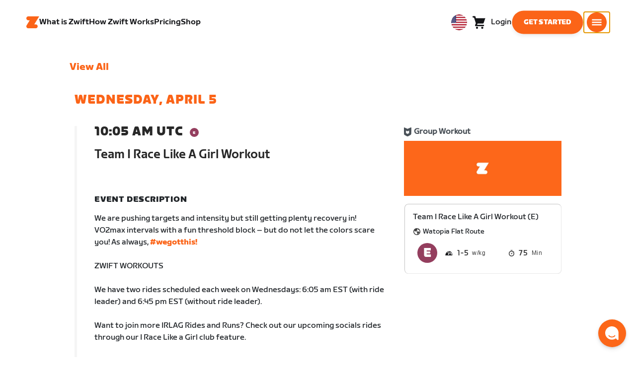

--- FILE ---
content_type: text/html; charset=utf-8
request_url: https://www.zwift.com/events/view/3638459
body_size: 76917
content:
<!DOCTYPE html><html lang="en" data-locale="en-us" data-region="us"><head><script src="https://cdn.amplitude.com/libs/analytics-browser-2.11.13-min.js.gz"></script><script src="https://cdn.amplitude.com/libs/plugin-session-replay-browser-1.13.10-min.js.gz"></script><style id="amp-exp-css">* { visibility: hidden !important; background-image: none !important; }</style><script>window.setTimeout(function() {document?.getElementById('amp-exp-css')?.remove();}, 1000);</script><meta charSet="UTF-8"/><meta name="viewport" content="width=device-width, initial-scale=1"/><meta name="description" content="Zwift is virtual training for running and cycling. Smash your goals and compete with others around the world. With structured workouts and social group rides. iOS and Android compatible. Trusted by the pros. Try free for 14 days."/><meta property="og:description" content="Zwift is virtual training for running and cycling. Smash your goals and compete with others around the world. With structured workouts and social group rides. iOS and Android compatible. Trusted by the pros. Try free for 14 days."/><meta property="og:site_name" content="Zwift"/><meta property="og:type" content="website"/><meta property="twitter:card" content="summary"/><meta property="twitter:site" content="@gozwift"/><meta property="twitter:creator" content="@gozwift"/><meta property="fb:app_id" content="489897894470761"/><link rel="icon" type="image/png" sizes="16x16" href="https://zwift.com/static/icons/favicon_16x16.png"/><link rel="icon" type="image/png" sizes="32x32" href="https://zwift.com/static/icons/favicon_32x32.png"/><link rel="icon" type="image/png" sizes="96x96" href="https://zwift.com/static/icons/favicon_96x96.png"/><script type="text/javascript">
    !function(){
      var analytics=window.analytics=window.analytics||[];if(!analytics.initialize)if(analytics.invoked)window.console&&console.error&&console.error("Segment snippet included twice.");else{analytics.invoked=!0;analytics.methods=["trackSubmit","trackClick","trackLink","trackForm","pageview","identify","reset","group","track","ready","alias","debug","page","once","off","on"];analytics.factory=function(t){return function(){var e=Array.prototype.slice.call(arguments);e.unshift(t);analytics.push(e);return analytics}};for(var t=0;t<analytics.methods.length;t++){var e=analytics.methods[t];analytics[e]=analytics.factory(e)}analytics.load=function(t,e){var n=document.createElement("script");n.type="text/javascript";n.async=!0;n.src="https://cdn.segment.com/analytics.js/v1/"+t+"/analytics.min.js";var a=document.getElementsByTagName("script")[0];a.parentNode.insertBefore(n,a);analytics._loadOptions=e};analytics.SNIPPET_VERSION="4.1.0";
      analytics.load('fAsFW3rcYHureWrGTAIBwwoQADhfgWUc');
    }}();</script><script type="text/javascript" src="https://us01ccistatic.zoom.us/us01cci/web-sdk/chat-client.js" data-apikey="K9WVoH4KS2WAcBu6mESH_w"></script><script type="text/javascript" src="/static/keycloak.js"></script><script async="" defer="" src="https://static.cdn.prismic.io/prismic.js?new=true&amp;repo=zwift-web"></script><script type="text/javascript">
if(!window.ZPageData){window.ZPageData={currentLocale:'en',kustomer:{"assistantId":"65c29654041cccc64ba01739","hideChatIcon":true,"schedule":"5e20efb6aae5e700194b74a8","scheduleId":"5e20efb6aae5e700194b74a8","form":{"online":"5c67498c7cb708008eb91b04","offline":"5da625985c2452009606c8f8"},"chatAutomationAssistantId":"69276237afcb2671f881c80d","chatAutomationScheduleId":"6930da37c270594d524426eb"},userProfile:null,userAttributes:{"id":"zVoOS93Lk5wnh2LHBjaS1vUsbuLYM09xgoFhXhPwKWc=","attributes":{"country":"US","countryCode":"US","language":"en","locale":"en-us","region":"us","sessionId":"cHhrOExvSUcyWVpuUEV6bTJ6NHpXTWJVZnNXQ0xkVk1GVjIyMEFjUWY1cz1SZjY5V096MjA3SzhMU2h0RHZnUg==","mktg_meta":"","utm_source":"","utm_medium":"","utm_campaign":"","utm_content":"","utm_term":"","optimizely_disabled":""},"amplitudeVariants":{"web_billing_refresh":{"key":"on","value":"on","metadata":{"deployed":true,"evaluationMode":"local","experimentKey":"exp-3","flagType":"experiment","flagVersion":50,"segmentName":"Segment 1"}},"web_onboarding_refresh":{"key":"on","value":"on","metadata":{"deployed":true,"evaluationMode":"local","flagType":"release","flagVersion":18,"segmentName":"All Other Users"}},"web_enable_new_york_v2":{"key":"off","metadata":{"deployed":true,"evaluationMode":"remote","flagType":"release","flagVersion":4,"segmentName":"default","default":true}},"weekly_fitness_goal_step":{"key":"treatment","value":"treatment","metadata":{"deployed":true,"evaluationMode":"local","experimentKey":"exp-2","flagType":"experiment","flagVersion":12,"segmentName":"All Other Users"}},"new_onboarding":{"key":"on","value":"on","metadata":{"deployed":true,"evaluationMode":"local","flagType":"release","flagVersion":8,"segmentName":"All Other Users"}},"onboarding_connection_step":{"key":"treatment","value":"treatment","metadata":{"deployed":true,"evaluationMode":"local","experimentKey":"exp-2","flagType":"experiment","flagVersion":12,"segmentName":"All Other Users"}},"web_show_racing_score_delta":{"key":"on","value":"on","metadata":{"deployed":true,"evaluationMode":"local","flagType":"release","flagVersion":6,"segmentName":"All Other Users"}}}},enabledFeatures:{"p1z":true,"BILLING_HISTORY":true,"multipass":true,"clubs_join":true,"enable_game_dictionary_extended":true,"events_core":true,"employee_discount_shopify_tag":true,"web_show_racing_score":true,"acf_cp_graph_enable":true,"zwc_unsub":true,"web_score_based_event_filtering":true,"zwc_wordpress":true,"web_prismic_homepage":true,"race_results":true,"web_wtrl_partner":true,"web_show_race_on_zwift":true,"web_show_zracing_april":true,"web_billing_refresh":true,"web_onboarding_refresh":true,"weekly_fitness_goal_step":true,"new_onboarding":true,"onboarding_connection_step":true,"web_show_racing_score_delta":true},};}if(!window.ZPageData.sessionTokens){window.ZPageData.sessionTokens={accessToken:'',refreshToken:''};}if(!window.ZPublicEnv){window.ZPublicEnv={config:{"AFFIRM_CDN":"https://cdn1.affirm.com/js/v2/affirm.js","AFFIRM_PUBLIC_API_KEY":"1LPZSBQZQEFD51H5","ASSET_CMS_TENANT":"production","ASSET_CMS_URL":"https://us-or-rly101.zwift.com/api/assetcms","BUNDLE_CODE_MARKETING_IDS":["bundles.annual.plan"],"CDN_URL":"https://content-cdn.zwift.com","CLUB_ORGANIZER_TEMPLATE_ID":"166","DATADOG_APPLICATION_ID":"45135936-003c-48d1-bda5-30cae7ffac72","DATADOG_CLIENT_TOKEN":"pubcce8db583089d8515aaa1a185a52e494","DATADOG_RUM_SESSION_SAMPLE_RATE":"10","DATADOG_RUM_SESSION_REPLAY_SAMPLE_RATE":"0","ECOMMERCE_RETURNS_URL":"https://zwift-returns.happyreturns.com","ECOMMERCE_RETURNS_URL_CA":"https://zwift-ca-returns.happyreturns.com","ECOMMERCE_RETURNS_URL_EU":"https://zwift-eu-returns.happyreturns.com","ECOMMERCE_RETURNS_URL_UK":"https://zwift-uk-returns.happyreturns.com","EMAIL_PREF_URL":"https://us-or-rly101.zwift.com/api/email-prefs","ENV":"production","FEATURE_FLAG_PANEL_ENABLED":false,"GAME_SERVER_URL":"https://us-or-rly101.zwift.com/api","GAME_RELAY_URL":"https://us-or-rly101.zwift.com/relay","KEYCLOAK_PUBLIC_CLIENT_ID":"zwift-public","KEYCLOAK_PUBLIC_URL":"https://secure.zwift.com/auth","KUSTOMER_CHAT_API_KEY":"eyJhbGciOiJIUzI1NiIsInR5cCI6IkpXVCJ9.[base64].KyQKaomWvmBfotWFT2z2dNz97KqN4qanMXWtpV8oAko","KUSTOMER_CONTACT_HOOK_URL":"https://api.kustomerapp.com/v1/hooks/form/5b4cc65f0471d78304e1c9f3/e8d62863302c6ec6e22119ffe54fa9a065264978a39cf7b1a20d2d91178f9caf","KUSTOMER_READ_KEY":"eyJhbGciOiJIUzI1NiIsInR5cCI6IkpXVCJ9.[base64].phZvLcP3PcyIy7EQ9IV7sMs9IAML0OCXnYGRtcXBCxU","MAINTENANCE_MODE":"false","MAP_SCHEDULE_URL":"https://cdn.zwift.com/gameassets/MapSchedule_v2.xml","OPTIMIZELY_KEY":"Jkvhmp1oDVnqrC8tbNxPAq","PARTNER_LOGO_URL":"https://us-or-rly101.zwift.com/api/assetcms/public/dev/partner_logos/zwift/asset-cms-shared-artifacts/assets","RECAPTCHA_V2_ALLOWED":false,"RECAPTCHA_V2_KEY":"6Ld5PKscAAAAAD3QiSGPxYDMAVjo5-X_sEYTMGeI","RECAPTCHA_V3_KEY":"6LfT3ykaAAAAAH0eBBAbRZIlYIY8j1NYmt4zNDCT","RECHARGE_PAYMENT_METHOD_UPDATE_ALLOWED":false,"REFERRAL_SERVICE_URL":"https://us-or-rly101.zwift.com/api/referral","SEGMENT_KEY":"fAsFW3rcYHureWrGTAIBwwoQADhfgWUc","STATIC_CDN_URL":"https://static-cdn.zwift.com","SUBSCRIPTION_SERVICE_URL":"https://us-or-rly101.zwift.com/subscription","VERSION":"2.235.0","ZWIFT_BASE_URL":"https://www.zwift.com","LEAGUE_SHORT_NAME":"zwiftgames2025","AMPLITUDE_API_KEY":"037da14d66a043d4d7e65108ad31fd1b","SHOPIFY_STOREFRONT_API_TOKEN":"6ebe6b4c16e0ad5bfeb9ad992137d1a6","SHOPIFY_STOREFRONT_API_VERSION":"2025-07","SHOPIFY_STOREFRONT_STORE_DOMAIN":"zwift-eu-prod.myshopify.com"},getConfig:function(key){return key?window.ZPublicEnv.config[key]:window.ZPublicEnv.config;}}}</script><link href="/static/fontawesome/css/all.min.css" rel="stylesheet"/><meta property="og:url" content="https://www.zwift.com/events/view/3638459"/><title>Team I Race Like A Girl Workout - The at Home Cycling &amp; Running Virtual Training App</title><meta name="title" content="Team I Race Like A Girl Workout - The at Home Cycling &amp; Running Virtual Training App"/><meta property="og:title" content="Team I Race Like A Girl Workout - The at Home Cycling &amp; Running Virtual Training App"/><meta property="twitter:title" content="Team I Race Like A Girl Workout - The at Home Cycling &amp; Running Virtual Training App"/><meta property="og:image" content="https://cdn.zwift.com/static/events_headers/triathlon/partners/irlg_ride_2020oct.jpg"/><meta property="twitter:image" content="https://cdn.zwift.com/static/events_headers/triathlon/partners/irlg_ride_2020oct.jpg"/><link rel="canonical" href="https://www.zwift.com/events/view/3638459"/><link rel="alternate" href="https://www.zwift.com/events/view/3638459" hrefLang="en-us"/><meta name="next-head-count" content="28"/><link rel="preload" href="https://content-cdn.zwift.com/zwift-web-core/2.235.0/_next/static/css/772e2e59b4cec79afba5b4b46be1ccda1b81f0de_CSS.b9559013.chunk.css" as="style"/><link rel="stylesheet" href="https://content-cdn.zwift.com/zwift-web-core/2.235.0/_next/static/css/772e2e59b4cec79afba5b4b46be1ccda1b81f0de_CSS.b9559013.chunk.css"/><link rel="preload" href="https://content-cdn.zwift.com/zwift-web-core/2.235.0/_next/static/css/styles.ba8a917f.chunk.css" as="style"/><link rel="stylesheet" href="https://content-cdn.zwift.com/zwift-web-core/2.235.0/_next/static/css/styles.ba8a917f.chunk.css"/><link rel="preload" href="https://content-cdn.zwift.com/zwift-web-core/2.235.0/_next/static/css/static/jFVBJxohtbG83diJRLvr7/pages/_app.js.e071cb98.chunk.css" as="style"/><link rel="stylesheet" href="https://content-cdn.zwift.com/zwift-web-core/2.235.0/_next/static/css/static/jFVBJxohtbG83diJRLvr7/pages/_app.js.e071cb98.chunk.css"/><link rel="preload" href="https://content-cdn.zwift.com/zwift-web-core/2.235.0/_next/static/css/e54f1620.3a2bde00.chunk.css" as="style"/><link rel="stylesheet" href="https://content-cdn.zwift.com/zwift-web-core/2.235.0/_next/static/css/e54f1620.3a2bde00.chunk.css"/><link rel="preload" href="https://content-cdn.zwift.com/zwift-web-core/2.235.0/_next/static/css/ba172fb6.395376ad.chunk.css" as="style"/><link rel="stylesheet" href="https://content-cdn.zwift.com/zwift-web-core/2.235.0/_next/static/css/ba172fb6.395376ad.chunk.css"/><link rel="preload" href="https://content-cdn.zwift.com/zwift-web-core/2.235.0/_next/static/css/5fda1ef7a3cf6fe481b6761dc4bbf0c7f9abcc7f_CSS.8a536e22.chunk.css" as="style"/><link rel="stylesheet" href="https://content-cdn.zwift.com/zwift-web-core/2.235.0/_next/static/css/5fda1ef7a3cf6fe481b6761dc4bbf0c7f9abcc7f_CSS.8a536e22.chunk.css"/><link rel="preload" href="https://content-cdn.zwift.com/zwift-web-core/2.235.0/_next/static/css/static/jFVBJxohtbG83diJRLvr7/pages/events/event-details-page.js.33b3e753.chunk.css" as="style"/><link rel="stylesheet" href="https://content-cdn.zwift.com/zwift-web-core/2.235.0/_next/static/css/static/jFVBJxohtbG83diJRLvr7/pages/events/event-details-page.js.33b3e753.chunk.css"/><link rel="preload" href="https://content-cdn.zwift.com/zwift-web-core/2.235.0/_next/static/jFVBJxohtbG83diJRLvr7/pages/events/event-details-page.js" as="script"/><link rel="preload" href="https://content-cdn.zwift.com/zwift-web-core/2.235.0/_next/static/jFVBJxohtbG83diJRLvr7/pages/_app.js" as="script"/><link rel="preload" href="https://content-cdn.zwift.com/zwift-web-core/2.235.0/_next/static/runtime/webpack-166e3587eab7e8047a3e.js" as="script"/><link rel="preload" href="https://content-cdn.zwift.com/zwift-web-core/2.235.0/_next/static/chunks/framework.253c12291c6fa5fdea09.js" as="script"/><link rel="preload" href="https://content-cdn.zwift.com/zwift-web-core/2.235.0/_next/static/chunks/6b859938.fc50385e4e59fa1c734c.js" as="script"/><link rel="preload" href="https://content-cdn.zwift.com/zwift-web-core/2.235.0/_next/static/chunks/c78d26b1.3903a379b5521d7094d5.js" as="script"/><link rel="preload" href="https://content-cdn.zwift.com/zwift-web-core/2.235.0/_next/static/chunks/83adb279.0264e09334e67ce1a747.js" as="script"/><link rel="preload" href="https://content-cdn.zwift.com/zwift-web-core/2.235.0/_next/static/chunks/5dd9dfe8287e2de984e01948aeb23e0f501cfb4e.ff1c0a68f735b7098260.js" as="script"/><link rel="preload" href="https://content-cdn.zwift.com/zwift-web-core/2.235.0/_next/static/chunks/90349d4f25b962f575d18ebb72121386ae499290.73411dac956037d1a8d6.js" as="script"/><link rel="preload" href="https://content-cdn.zwift.com/zwift-web-core/2.235.0/_next/static/chunks/4a4790f1c487f401b3cdcfbcae9d352c4edd7db9.458b46a17b1374aadecb.js" as="script"/><link rel="preload" href="https://content-cdn.zwift.com/zwift-web-core/2.235.0/_next/static/chunks/61057335ae408ad097f76ea1b37248c74421c43a.073d8af5bd1f3b502abb.js" as="script"/><link rel="preload" href="https://content-cdn.zwift.com/zwift-web-core/2.235.0/_next/static/chunks/772e2e59b4cec79afba5b4b46be1ccda1b81f0de.b13ffc9b4c86b217e572.js" as="script"/><link rel="preload" href="https://content-cdn.zwift.com/zwift-web-core/2.235.0/_next/static/chunks/772e2e59b4cec79afba5b4b46be1ccda1b81f0de_CSS.319bab04f8bfa4cabe50.js" as="script"/><link rel="preload" href="https://content-cdn.zwift.com/zwift-web-core/2.235.0/_next/static/chunks/ff0105a4161ec093778278f4d71548cdd39b0666.4267832ee4ce24e4e3df.js" as="script"/><link rel="preload" href="https://content-cdn.zwift.com/zwift-web-core/2.235.0/_next/static/chunks/4566d831c0bdc31400c316d494a8f19e7e5da426.1aa61de222d064e95bf7.js" as="script"/><link rel="preload" href="https://content-cdn.zwift.com/zwift-web-core/2.235.0/_next/static/chunks/74b9ad517178bc031eb974bd88af4d89a2fa0967.af41fc874a6bd2fa5971.js" as="script"/><link rel="preload" href="https://content-cdn.zwift.com/zwift-web-core/2.235.0/_next/static/chunks/f89156a00ce3bceb7a52000510596a806faa023e.3381e1b0f4fd0340a880.js" as="script"/><link rel="preload" href="https://content-cdn.zwift.com/zwift-web-core/2.235.0/_next/static/chunks/88cbcf3d15a42637224f9317c3809e85b3f838bd.50d2cf9049c2e0b0b1f4.js" as="script"/><link rel="preload" href="https://content-cdn.zwift.com/zwift-web-core/2.235.0/_next/static/chunks/cc9037f60c2d471b3da656586c96d5e99e1d5907.a79f4651a58fdf9a574f.js" as="script"/><link rel="preload" href="https://content-cdn.zwift.com/zwift-web-core/2.235.0/_next/static/chunks/2c25da1712dce1affe780297ed986d13a7270ee6.0eaebdf956ea23ca73fa.js" as="script"/><link rel="preload" href="https://content-cdn.zwift.com/zwift-web-core/2.235.0/_next/static/chunks/e7abb720b5861cb4c52614703418389de6b13d39.b3976f17b116aaaf3568.js" as="script"/><link rel="preload" href="https://content-cdn.zwift.com/zwift-web-core/2.235.0/_next/static/chunks/9451e43c730c45fe42598107e184e201752b1ca5.4f23a28af65177b5de29.js" as="script"/><link rel="preload" href="https://content-cdn.zwift.com/zwift-web-core/2.235.0/_next/static/chunks/22c5db50e111f2b6e33f333a58b9b73e1cac43c8.270596869c6ea52f8d2b.js" as="script"/><link rel="preload" href="https://content-cdn.zwift.com/zwift-web-core/2.235.0/_next/static/chunks/675f3732f5e55f4bf645d1155dae67bf6ef923e9.f643ae9858cba1fdc75d.js" as="script"/><link rel="preload" href="https://content-cdn.zwift.com/zwift-web-core/2.235.0/_next/static/chunks/705f29ee1cbe676896e00f913155c08f6088fd02.46c9ba41440cd27d4fe3.js" as="script"/><link rel="preload" href="https://content-cdn.zwift.com/zwift-web-core/2.235.0/_next/static/chunks/799e43fdc2a8d5cb72fed8a51bdc6446cdcfe467.c5c37b87455ecbd7c759.js" as="script"/><link rel="preload" href="https://content-cdn.zwift.com/zwift-web-core/2.235.0/_next/static/chunks/f158d5b77d8f0a8ee7337ad66277be86b8e6fd38.afaf2f69b206eac87d1e.js" as="script"/><link rel="preload" href="https://content-cdn.zwift.com/zwift-web-core/2.235.0/_next/static/chunks/styles.9344640291fdfed8f2f8.js" as="script"/><link rel="preload" href="https://content-cdn.zwift.com/zwift-web-core/2.235.0/_next/static/runtime/main-454e21e9fb9752952f6c.js" as="script"/><link rel="preload" href="https://content-cdn.zwift.com/zwift-web-core/2.235.0/_next/static/chunks/e54f1620.60f528d7604fbef5b59a.js" as="script"/><link rel="preload" href="https://content-cdn.zwift.com/zwift-web-core/2.235.0/_next/static/chunks/0f1ac474.05d1ec6fccf14a49ef27.js" as="script"/><link rel="preload" href="https://content-cdn.zwift.com/zwift-web-core/2.235.0/_next/static/chunks/ba172fb6.de456d4b0150b87c45cc.js" as="script"/><link rel="preload" href="https://content-cdn.zwift.com/zwift-web-core/2.235.0/_next/static/chunks/5fda1ef7a3cf6fe481b6761dc4bbf0c7f9abcc7f.7c7688cede5e20b6d73e.js" as="script"/><link rel="preload" href="https://content-cdn.zwift.com/zwift-web-core/2.235.0/_next/static/chunks/5fda1ef7a3cf6fe481b6761dc4bbf0c7f9abcc7f_CSS.8d7a43705e3f9a53dfda.js" as="script"/><link rel="preload" href="https://content-cdn.zwift.com/zwift-web-core/2.235.0/_next/static/chunks/e3c52cd2c0ebb8e5795436e0a689af1703df225c.e5f5d30731fab96e3858.js" as="script"/><link rel="preload" href="https://content-cdn.zwift.com/zwift-web-core/2.235.0/_next/static/chunks/91ae50afeae8c2802587f956ee6ddc81bac6751f.b68cbf0f35b7edcf61aa.js" as="script"/><link rel="preload" href="https://content-cdn.zwift.com/zwift-web-core/2.235.0/_next/static/chunks/2f44421b761edc327d257ae998b4da9029b8b53f.2d2fda24d9a33a1f7c68.js" as="script"/><link rel="preload" href="https://content-cdn.zwift.com/zwift-web-core/2.235.0/_next/static/chunks/63537bc159dd292c38ce761f6b05a7e4464cecd6.7b1ee6f29e7b845ff78e.js" as="script"/><link rel="preload" href="https://content-cdn.zwift.com/zwift-web-core/2.235.0/_next/static/chunks/54b50dfbf7bb5a53d54a2ad39bdd8e6a57a0dd02.6e57e2b93b3b0c455f73.js" as="script"/></head><body class=""><div id="__next"><div class="game-web"><div class="modalContainer"><div id="navigation-container"><div class="znv-d-flex znv-flex-column" style="min-height:100vh"><div class="znv-flex-grow-1"><main class="main-content page-type--undefined"><div><div class="primary-nav-spacer PrimaryNav-module__spacer--Gdq4p"></div><header class="primary-nav PrimaryNav-module__wrapper--2dfFt PrimaryNav-module__solid--37-IS PrimaryNav-module__darkLeft--2j0Gd PrimaryNav-module__darkRight--2bylQ" data-testid="primary-nav"><div class="Grid-module__has-mobile-offset--1dHVY Grid-module__has-mobile-width--2Z9cb Grid-module__has-tablet-offset--3ZWb7 Grid-module__has-tablet-width--1Js8e" style="--mobile-offset:1;--tablet-offset:1;--desktop-offset:0;--mobile-width:10;--tablet-width:22;--desktop-width:0"><nav><ul class="PrimaryNav-module__right--_UfGm" data-testid="primary-nav-left"><li><a href="/" class="PrimaryNav-module__logo--3LMu-" aria-label="Home"><svg width="26" height="25" fill="none" xmlns="http://www.w3.org/2000/svg"><path d="M6.80931 7.93779l-3.20487-.03346C1.69794 7.79651.127215 6.11229.0264796 4.20499-.0891793 2.04487 1.45543.386665 3.21643.0669229c.27609-.0520512.56337-.06320496.84319-.06320496L25.893 0c-3.3093 5.39473-9.8907 16.1247-9.8907 16.1247l3.19.0297c1.8766.1079 3.4847 1.6843 3.6264 3.5172.1567 2.0226-1.0819 3.822-2.9623 4.2719-.3582.0855-.735.1115-1.1044.1115-4.9099.0075-9.81605 0-14.72596.0075-1.55953.0037-2.7497-.6581-3.499616-1.9928-.76111-1.3534-.679029-2.7364.130583-4.06L6.80931 7.93779z" fill="#fff"></path></svg></a></li><li class="PrimaryNav-module__hideNav--2X2zV PrimaryNav-module__lessLinks--2fidO"><div class="PrimaryNav-module__primaryLink--3S7XE"><a href="/why-zwift" class="PrimaryNav-module__page-link--24LJd" data-testid="What is Zwift-nav-link"><span class="Text-module__linkMedium--q979t">What is Zwift</span></a></div></li><li class="PrimaryNav-module__hideNav--2X2zV PrimaryNav-module__lessLinks--2fidO"><div class="PrimaryNav-module__primaryLink--3S7XE"><a href="/how-it-works" class="PrimaryNav-module__page-link--24LJd" data-testid="How Zwift Works-nav-link"><span class="Text-module__linkMedium--q979t">How Zwift Works</span></a></div></li><li class="PrimaryNav-module__hideNav--2X2zV PrimaryNav-module__lessLinks--2fidO"><div class="PrimaryNav-module__primaryLink--3S7XE"><a href="/pricing" class="PrimaryNav-module__page-link--24LJd" data-testid="Pricing-nav-link"><span class="Text-module__linkMedium--q979t">Pricing</span></a></div></li><li class="PrimaryNav-module__hideNav--2X2zV PrimaryNav-module__lessLinks--2fidO"><div class="PrimaryNav-module__primaryLink--3S7XE"><a href="/shop/collections/equipment" class="PrimaryNav-module__page-link--24LJd" data-testid="Shop-nav-link"><span class="Text-module__linkMedium--q979t">Shop</span></a></div></li></ul><ul class="PrimaryNav-module__right--_UfGm" data-testid="primary-nav-right"><li><button type="button" class="PrimaryNav-module__hamburger--1y_LN" aria-label="Open side navigation" id="primaryNavHamburger" aria-controls="side-nav" aria-expanded="false"><svg width="40" height="40" viewBox="0 0 48 48" fill="none" xmlns="http://www.w3.org/2000/svg"><path d="M0 24C0 10.7452 10.7452 0 24 0C37.2548 0 48 10.7452 48 24C48 37.2548 37.2548 48 24 48C10.7452 48 0 37.2548 0 24Z" fill="#F85A17"></path><rect x="12.5" y="16.5" width="23" height="3" fill="white"></rect><rect x="12.5" y="22.5" width="23" height="3" fill="white"></rect><rect x="12.5" y="28.5" width="23" height="3" fill="white"></rect></svg></button></li></ul></nav></div></header><div class="MegaNav-module__component--1B_pQ" data-testid="meganav"><header class="MegaNav-module__header--xuyiq" data-testid="meganav-header"><div class="Grid-module__has-mobile-offset--1dHVY Grid-module__has-mobile-width--2Z9cb Grid-module__has-tablet-offset--3ZWb7 Grid-module__has-tablet-width--1Js8e" style="--mobile-offset:1;--tablet-offset:1;--desktop-offset:0;--mobile-width:10;--tablet-width:22;--desktop-width:0"><nav><div class="MegaNav-module__nav--1eQ--"><ul data-testid="meganav-header-left"><li><a href="/" aria-label="Home" data-testid="meganav-home"><span class="MegaNav-module__hideOnDesktop--3fcNY"><svg width="26" height="25" fill="none" xmlns="http://www.w3.org/2000/svg"><path d="M6.80931 7.93779l-3.20487-.03346C1.69794 7.79651.127215 6.11229.0264796 4.20499-.0891793 2.04487 1.45543.386665 3.21643.0669229c.27609-.0520512.56337-.06320496.84319-.06320496L25.893 0c-3.3093 5.39473-9.8907 16.1247-9.8907 16.1247l3.19.0297c1.8766.1079 3.4847 1.6843 3.6264 3.5172.1567 2.0226-1.0819 3.822-2.9623 4.2719-.3582.0855-.735.1115-1.1044.1115-4.9099.0075-9.81605 0-14.72596.0075-1.55953.0037-2.7497-.6581-3.499616-1.9928-.76111-1.3534-.679029-2.7364.130583-4.06L6.80931 7.93779z" fill="#f2541b"></path></svg></span><span class="MegaNav-module__hideOnMobile--2IyRN"><svg version="1.1" id="svg2" width="106.66667" height="25.052" viewBox="0 0 106.66667 25.052" xmlns="http://www.w3.org/2000/svg"><defs id="defs6"></defs><g id="g8" transform="matrix(0.13333333,0,0,-0.13333333,0,25.052)"><g id="g10" transform="scale(0.1)"><path d="M 1461.1,626.301 H 1248.55 L 2014.91,1878.91 H 313.148 C 140.199,1878.91 0.00390625,1738.71 0.00390625,1565.75 0.00390625,1392.8 140.199,1252.61 313.148,1252.61 H 524.68 L 45.207,468.871 c 0,0 -45.20309375,-65.883 -45.20309375,-160.883 C 0.00390625,137.891 137.895,0 307.98,0 H 1461.1 c 172.95,0 313.15,140.211 313.15,313.16 0,172.949 -140.2,313.141 -313.15,313.141" style="fill:#f2541b;fill-opacity:1;fill-rule:nonzero;stroke:none"></path><g class="wordmark"><path d="m 7661.07,313.77 c 19.72,0 35.87,16.101 35.87,35.75 v 843.79 h 267.19 c 19.73,0 35.87,16.09 35.87,35.74 v 300.34 c 0,19.68 -16.14,35.76 -35.87,35.76 h -910.98 c -19.73,0 -35.86,-16.08 -35.86,-35.76 v -300.34 c 0,-19.65 16.13,-35.74 35.86,-35.74 h 249.27 V 349.52 c 0,-19.649 16.13,-35.75 35.85,-35.75 h 322.8" style="fill:#ffffff;fill-opacity:1;fill-rule:nonzero;stroke:none"></path><path d="m 6337.63,313.77 c 19.73,0 35.87,16.101 35.87,35.75 v 432.621 h 410.65 c 19.73,0 35.87,16.089 35.87,35.75 v 228.829 c 0,19.66 -16.14,35.75 -35.87,35.75 H 6373.5 v 110.84 h 536.18 c 19.73,0 35.87,16.09 35.87,35.74 v 300.34 c 0,19.68 -16.14,35.76 -35.87,35.76 h -611.5 c -211.6,0 -319.19,-107.27 -319.19,-318.2 V 349.52 c 0,-19.649 16.13,-35.75 35.86,-35.75 h 322.78" style="fill:#ffffff;fill-opacity:1;fill-rule:nonzero;stroke:none"></path><path d="m 5849.87,313.77 c 19.72,0 35.86,16.101 35.86,35.75 v 1179.87 c 0,19.68 -16.14,35.76 -35.86,35.76 h -322.8 c -19.72,0 -35.86,-16.08 -35.86,-35.76 V 349.52 c 0,-19.649 16.14,-35.75 35.86,-35.75 h 322.8" style="fill:#ffffff;fill-opacity:1;fill-rule:nonzero;stroke:none"></path><path d="m 4262.82,313.77 c 147.05,0 199.05,67.929 222.36,216.312 l 91.45,575.628 93.26,-575.628 c 23.32,-148.383 80.69,-216.312 222.37,-216.312 h 139.87 c 141.67,0 191.88,71.5 216.98,214.511 l 173.95,992.169 c 3.59,25.03 -8.97,44.7 -35.86,44.7 h -356.87 c -17.92,0 -37.65,-12.52 -41.24,-44.7 L 4933.5,875.102 4833.08,1425.71 c -16.15,91.18 -59.18,139.44 -163.19,139.44 h -184.71 c -105.8,0 -147.05,-48.26 -163.19,-139.44 l -98.63,-552.401 -57.38,647.141 c -3.59,32.18 -23.32,44.7 -41.24,44.7 h -356.87 c -26.89,0 -39.45,-19.67 -35.87,-44.7 L 3905.95,528.281 C 3931.06,385.27 3975.89,313.77 4122.93,313.77 h 139.89" style="fill:#ffffff;fill-opacity:1;fill-rule:nonzero;stroke:none"></path><path d="m 3823.46,313.77 c 25.11,0 43.05,19.66 37.67,46.48 l -50.22,282.461 c -5.39,26.809 -25.12,42.898 -50.22,42.898 h -699.37 l 471.63,291.395 c 139.88,85.816 188.3,162.676 164.98,302.126 l -14.34,85.8 c -21.52,128.71 -98.64,200.22 -265.4,200.22 h -754.98 c -19.73,0 -35.86,-16.08 -35.86,-35.76 v -300.34 c 0,-19.65 16.13,-35.74 35.86,-35.74 h 545.16 L 2797.71,932.309 C 2654.25,841.141 2607.62,773.199 2607.62,651.641 v -100.11 c 0,-144.812 73.53,-237.761 234.91,-237.761 h 980.93" style="fill:#ffffff;fill-opacity:1;fill-rule:nonzero;stroke:none"></path></g></g></g></svg></span></a></li></ul><ul class="MegaNav-module__right--25o20" data-testid="meganav-header-right"><li><button class="MegaNav-module__closeButton--2k_Kn" type="button" aria-label="Close side navigation" data-testid="meganav-close-button" id="first-tab"><svg width="40" height="40" viewBox="5 4 48 48" fill="none" xmlns="http://www.w3.org/2000/svg"><path d="M5.13794 28C5.13794 14.7833 15.8522 4.06903 29.0689 4.06903C42.2856 4.06903 52.9999 14.7833 52.9999 28C52.9999 41.2167 42.2856 51.931 29.0689 51.931C15.8522 51.931 5.13794 41.2167 5.13794 28Z" fill="#F85A17"></path><path fill-rule="evenodd" clip-rule="evenodd" d="M33.3367 28L37.6873 32.3502C38.1618 32.8253 38.1618 33.5949 37.6874 34.0701L35.14 36.6174C34.6654 37.0928 33.8952 37.093 33.42 36.6182L29.0691 32.2671L24.7182 36.6175C24.2436 37.0928 23.4733 37.0929 22.9981 36.6182L20.4508 34.0701C19.9763 33.5949 19.9764 32.8253 20.4508 32.3502L24.8015 28L20.4508 23.6498C19.9764 23.1747 19.9763 22.4051 20.4508 21.9299L22.9981 19.3825C23.4727 18.9072 24.243 18.907 24.7182 19.3818L29.0691 23.7329L33.42 19.3825C33.8946 18.9072 34.6649 18.907 35.14 19.3818L37.6874 21.9299C38.1618 22.4051 38.1618 23.1747 37.6873 23.6498L33.3367 28Z" fill="#F4F4F4"></path></svg></button></li></ul></div><div class="MegaNav-module__hideOnDesktop--3fcNY"><ul class="MegaNav-module__mobileSubNav--2ctJe" data-testid="meganav-header-mobile-subnav"><div class="MegaNav-module__left--2lQ9y"></div><li class="MegaNav-module__login--1-NW_"><div class="NavUserProfile-module__expanded--1OQJd"><svg xmlns="http://www.w3.org/2000/svg" width="24" height="24" version="1.1" viewBox="0 0 24 24"><path fill="#F4F4F4" fill-rule="evenodd" d="M13,0c-.5,0-1,.3-1,.7v1.3h-7c-1.1,0-2,.9-2,2v3h3v-2h6v14h-6v-2h-3v3c0,1.1.9,2,2,2h7v1.3c0,.5.5.8,1,.7l10.3-1.5c.4,0,.7-.4.7-.7V2.3c0-.4-.3-.7-.7-.7L13,0ZM16.8,11.5c0,.8-.5,1.5-1.2,1.5s-1.2-.7-1.2-1.5.5-1.5,1.2-1.5,1.2.7,1.2,1.5Z"></path><path fill="#F4F4F4" d="M9,10c1.1,0,2,.9,2,2s-.9,2-2,2h-2.3v1c0,.8-.9,1.3-1.6.9L0,12.1l5.1-3.9c.7-.4,1.6,0,1.6.9v1s2.3,0,2.3,0Z"></path></svg><a class="NavUserProfile-module__link--Cfgd8" href="" data-testid="meganav-login-link"><span class="Text-module__bodyMedium--2TTnY">Login</span></a></div></li></ul></div></nav></div></header><div class="Grid-module__has-mobile-offset--1dHVY Grid-module__has-mobile-width--2Z9cb Grid-module__has-tablet-offset--3ZWb7 Grid-module__has-tablet-width--1Js8e" style="--mobile-offset:1;--tablet-offset:1;--desktop-offset:0;--mobile-width:10;--tablet-width:22;--desktop-width:0"><div class="MegaNav-module__flex--sqzD1"><div class="MegaNav-module__primary--1niPP"><ul data-testid="meganav-primary-list"><li><div class="PreviewLink-module__component--33YPE"><div class="PreviewLink-module__primary--1hG1h"><a href="/how-it-works" aria-hidden="true" class="PreviewLink-module__link--3ZZ9Y" tabindex="-1"><div class="PreviewLink-module__imageWrapper--2sp5n"><div class="PreviewLink-module__image--zSO2_" style="background-image:url(https://images.prismic.io/zwift-web/ZsPC8UaF0TcGJExR_nav_primary_how-it-works.jpg?auto=format,compress)"></div></div></a><div class="PreviewLink-module__text--2Fx7C"><a href="/how-it-works" class="PreviewLink-module__link--3ZZ9Y"><span class="Text-module__headSmall--2lLyc PreviewLink-module__title--3NHkO">How it Works</span><div class="PreviewLink-module__description--3-TVq"><span class="Text-module__bodySmall--q4Fdn">Your quick guide to getting set up on Zwift.</span></div></a></div></div></div></li><li><div class="PreviewLink-module__component--33YPE"><div class="PreviewLink-module__primary--1hG1h"><a href="/zwift-ride-smart-bike" aria-hidden="true" class="PreviewLink-module__link--3ZZ9Y" tabindex="-1"><div class="PreviewLink-module__imageWrapper--2sp5n"><div class="PreviewLink-module__image--zSO2_" style="background-image:url(https://images.prismic.io/zwift-web/aLkJf2GNHVfTOo4v_mega-nav-ride.jpg?auto=format,compress)"></div></div></a><div class="PreviewLink-module__text--2Fx7C"><a href="/zwift-ride-smart-bike" class="PreviewLink-module__link--3ZZ9Y"><span class="Text-module__headSmall--2lLyc PreviewLink-module__title--3NHkO">Smart Bike</span><div class="PreviewLink-module__description--3-TVq"><span class="Text-module__bodySmall--q4Fdn">Get Zwifting on a bike you can share.</span></div></a></div></div></div></li><li><div class="PreviewLink-module__component--33YPE"><div class="PreviewLink-module__primary--1hG1h"><a href="/zwift-ready-smart-trainers" aria-hidden="true" class="PreviewLink-module__link--3ZZ9Y" tabindex="-1"><div class="PreviewLink-module__imageWrapper--2sp5n"><div class="PreviewLink-module__image--zSO2_" style="background-image:url(https://images.prismic.io/zwift-web/aLkJjGGNHVfTOo4w_mega-nav.jpg?auto=format,compress)"></div></div></a><div class="PreviewLink-module__text--2Fx7C"><a href="/zwift-ready-smart-trainers" class="PreviewLink-module__link--3ZZ9Y"><span class="Text-module__headSmall--2lLyc PreviewLink-module__title--3NHkO">Bike + Trainer</span><div class="PreviewLink-module__description--3-TVq"><span class="Text-module__bodySmall--q4Fdn">Get Zwifting on your bike with Zwift Ready trainers.</span></div></a></div></div></div></li><li><div class="PreviewLink-module__component--33YPE"><div class="PreviewLink-module__primary--1hG1h"><a href="/why-zwift" aria-hidden="true" class="PreviewLink-module__link--3ZZ9Y" tabindex="-1"><div class="PreviewLink-module__imageWrapper--2sp5n"><div class="PreviewLink-module__image--zSO2_" style="background-image:url(https://images.prismic.io/zwift-web/ZsPC7EaF0TcGJExM_nav_primary_what-is-zwift.jpg?auto=format,compress)"></div></div></a><div class="PreviewLink-module__text--2Fx7C"><a href="/why-zwift" class="PreviewLink-module__link--3ZZ9Y"><span class="Text-module__headSmall--2lLyc PreviewLink-module__title--3NHkO">What is Zwift</span><div class="PreviewLink-module__description--3-TVq"><span class="Text-module__bodySmall--q4Fdn">See everything Zwift offers.</span></div></a></div></div></div></li><li><div class="PreviewLink-module__component--33YPE"><div class="PreviewLink-module__primary--1hG1h"><a href="/pricing" aria-hidden="true" class="PreviewLink-module__link--3ZZ9Y" tabindex="-1"><div class="PreviewLink-module__imageWrapper--2sp5n"><div class="PreviewLink-module__image--zSO2_" style="background-image:url(https://images.prismic.io/zwift-web/ZsPC8EaF0TcGJExQ_nav_primary_pricing.jpg?auto=format,compress)"></div></div></a><div class="PreviewLink-module__text--2Fx7C"><a href="/pricing" class="PreviewLink-module__link--3ZZ9Y"><span class="Text-module__headSmall--2lLyc PreviewLink-module__title--3NHkO">Pricing</span><div class="PreviewLink-module__description--3-TVq"><span class="Text-module__bodySmall--q4Fdn">Annual and monthly membership options.</span></div></a></div></div></div></li><li><div class="PreviewLink-module__component--33YPE"><div class="PreviewLink-module__primary--1hG1h"><a href="/shop/collections/equipment" aria-hidden="true" class="PreviewLink-module__link--3ZZ9Y" tabindex="-1"><div class="PreviewLink-module__imageWrapper--2sp5n"><div class="PreviewLink-module__image--zSO2_" style="background-image:url(https://images.prismic.io/zwift-web/ZsPC7UaF0TcGJExN_nav_primary_shop.jpg?auto=format,compress)"></div></div></a><div class="PreviewLink-module__text--2Fx7C"><a href="/shop/collections/equipment" class="PreviewLink-module__link--3ZZ9Y"><span class="Text-module__headSmall--2lLyc PreviewLink-module__title--3NHkO">Shop</span><div class="PreviewLink-module__description--3-TVq"><span class="Text-module__bodySmall--q4Fdn">No pain cave is ever complete.</span></div></a></div></div></div></li></ul></div><div class="MegaNav-module__secondary--1urRh"><ul data-testid="meganav-secondary-list"><li><div class="PreviewLink-module__component--33YPE PreviewLink-module__secondary--2oN4_"><div class="PreviewLink-module__secondary--2oN4_"><div class="PreviewLink-module__imageWrapper--2sp5n"><a href="/racing" aria-hidden="true" class="PreviewLink-module__link--3ZZ9Y" tabindex="-1"><div class="PreviewLink-module__image--zSO2_" style="background-image:url(https://images.prismic.io/zwift-web/ZsPC6kaF0TcGJExK_nav_secondary_racing.jpg?auto=format,compress)"></div></a></div><div class="PreviewLink-module__text--2Fx7C"><a href="/racing" class="PreviewLink-module__link--3ZZ9Y"><span class="Text-module__bodyLarge--1fq6P PreviewLink-module__title--3NHkO">Racing</span><div class="PreviewLink-module__description--3-TVq"><span class="Text-module__bodySmall--q4Fdn">The Home of Community Racing.</span></div></a></div></div></div></li><li><div class="PreviewLink-module__component--33YPE PreviewLink-module__secondary--2oN4_"><div class="PreviewLink-module__secondary--2oN4_"><div class="PreviewLink-module__imageWrapper--2sp5n"><a href="/video/how-to-collection " aria-hidden="true" class="PreviewLink-module__link--3ZZ9Y" tabindex="-1"><div class="PreviewLink-module__image--zSO2_" style="background-image:url(https://images.prismic.io/zwift-web/Z2B8E5bqstJ98kzc_htv_12-2024_mega-nav.jpg?auto=format,compress)"></div></a></div><div class="PreviewLink-module__text--2Fx7C"><a href="/video/how-to-collection " class="PreviewLink-module__link--3ZZ9Y"><span class="Text-module__bodyLarge--1fq6P PreviewLink-module__title--3NHkO">How-To Videos</span><div class="PreviewLink-module__description--3-TVq"><span class="Text-module__bodySmall--q4Fdn">Check out our How-To videos to learn more about Zwift.</span></div></a></div></div></div></li></ul></div><div class="MegaNav-module__tertiary--3279G"><ul data-testid="meganav-tertiary-list"><li><a href="https://support.zwift.com"><span class="Text-module__bodyMedium--2TTnY">Support</span></a></li><li><a href="/events"><span class="Text-module__bodyMedium--2TTnY">Events</span></a></li><li><a href="/download"><span class="Text-module__bodyMedium--2TTnY">Download</span></a></li><li><a href="/careers"><span class="Text-module__bodyMedium--2TTnY">Careers</span></a></li><li class="MegaNav-module__login--1-NW_"><div class="NavUserProfile-module__expanded--1OQJd"><svg xmlns="http://www.w3.org/2000/svg" width="24" height="24" version="1.1" viewBox="0 0 24 24"><path fill="#F4F4F4" fill-rule="evenodd" d="M13,0c-.5,0-1,.3-1,.7v1.3h-7c-1.1,0-2,.9-2,2v3h3v-2h6v14h-6v-2h-3v3c0,1.1.9,2,2,2h7v1.3c0,.5.5.8,1,.7l10.3-1.5c.4,0,.7-.4.7-.7V2.3c0-.4-.3-.7-.7-.7L13,0ZM16.8,11.5c0,.8-.5,1.5-1.2,1.5s-1.2-.7-1.2-1.5.5-1.5,1.2-1.5,1.2.7,1.2,1.5Z"></path><path fill="#F4F4F4" d="M9,10c1.1,0,2,.9,2,2s-.9,2-2,2h-2.3v1c0,.8-.9,1.3-1.6.9L0,12.1l5.1-3.9c.7-.4,1.6,0,1.6.9v1s2.3,0,2.3,0Z"></path></svg><a class="NavUserProfile-module__link--Cfgd8" href="" data-testid="meganav-login-link"><span class="Text-module__bodyMedium--2TTnY">Login</span></a></div></li><li data-testid="locale-selector"><button aria-label="locale-selector" type="button" class="Locale-module__component--Bj7LN Locale-module__lightMode--3RnNg" data-testid="sidenav-language-selector"><span class="Locale-module__icon--jjf-9 Locale-module__small--fqr5w"></span><span class="Locale-module__text--3s4qV"><span class="Locale-module__geo--2Qwl3"><span class="Text-module__bodyMedium--2TTnY"><span class="Locale-module__underline--871jS">USA</span></span></span><span class="Locale-module__language--IDXX4"><span class="Text-module__bodyXS--3EwgQ"><span class="Locale-module__underline--871jS">English</span></span></span></span></button></li></ul></div></div></div></div><div class="Drawer-module__scrim--2camf Drawer-module__closedScrim--2QUMH"></div><aside class="Drawer-module__component--3sqzH" data-is-open="false" data-testid="locale-region-list"><div class="Drawer-module__inner--sfwKD"><button class="Drawer-module__cta--2kVhe Drawer-module__close--lGFUK" type="button" aria-label="Close side navigation" id="first-tab"><svg width="32" height="32" viewBox="0 0 32 32" fill="none" xmlns="http://www.w3.org/2000/svg"><path d="M10.4139 7.41416C9.63286 6.63311 8.36653 6.63311 7.58548 7.41416C6.80444 8.1952 6.80444 9.46153 7.58548 10.2426L13.1713 15.8284L7.41391 21.5857C6.63286 22.3668 6.63286 23.6331 7.41391 24.4142C8.19496 25.1952 9.46129 25.1952 10.2423 24.4142L15.9997 18.6568L21.7276 24.3847C22.5087 25.1658 23.775 25.1658 24.556 24.3847C25.3371 23.6037 25.3371 22.3373 24.556 21.5563L18.8281 15.8284L24.3845 10.272C25.1655 9.49097 25.1655 8.22464 24.3845 7.44359C23.6034 6.66255 22.3371 6.66254 21.556 7.44359L15.9997 12.9999L10.4139 7.41416Z" fill="#141518"></path></svg></button><div class="LocaleNav-module__component--3YFap Grid-module__has-mobile-offset--1dHVY Grid-module__has-mobile-width--2Z9cb Grid-module__has-tablet-offset--3ZWb7 Grid-module__has-tablet-width--1Js8e Grid-module__has-desktop-width--2DBOG" style="--mobile-offset:1;--tablet-offset:2;--desktop-offset:0;--mobile-width:10;--tablet-width:20;--desktop-width:10"><span class="Text-module__headLarge--2SFhg">Choose your country or region</span><ul class="LocaleNav-module__regionList--HYYky"><li class="LocaleNav-module__regionListItem--GHq8f"><span class="Text-module__headSmall--2lLyc">Americas</span><ul class="LocaleNav-module__localeList--13AoN"><li data-testid="locale-region-en-us" class="LocaleNav-module__localeListItem--1aj_Y"><a href="/us/events/view/3638459" class="Locale-module__component--Bj7LN"><span class="Locale-module__icon--jjf-9"></span><span class="Locale-module__text--3s4qV"><span class="Locale-module__geo--2Qwl3"><span class="Text-module__bodyMedium--2TTnY"><span class="Locale-module__underline--871jS">USA</span></span></span><span class="Locale-module__language--IDXX4"><span class="Text-module__bodyXS--3EwgQ"><span class="Locale-module__underline--871jS">English</span></span></span></span></a></li><li data-testid="locale-region-en-ca" class="LocaleNav-module__localeListItem--1aj_Y"><a href="/ca/events/view/3638459" class="Locale-module__component--Bj7LN"><span class="Locale-module__icon--jjf-9 Locale-module__en-ca--2y9GV"></span><span class="Locale-module__text--3s4qV"><span class="Locale-module__geo--2Qwl3"><span class="Text-module__bodyMedium--2TTnY"><span class="Locale-module__underline--871jS">Canada</span></span></span><span class="Locale-module__language--IDXX4"><span class="Text-module__bodyXS--3EwgQ"><span class="Locale-module__underline--871jS">English</span></span></span></span></a></li><li data-testid="locale-region-fr-ca" class="LocaleNav-module__localeListItem--1aj_Y"><a href="/ca-fr/events/view/3638459" class="Locale-module__component--Bj7LN"><span class="Locale-module__icon--jjf-9 Locale-module__fr-ca--1IOKl"></span><span class="Locale-module__text--3s4qV"><span class="Locale-module__geo--2Qwl3"><span class="Text-module__bodyMedium--2TTnY"><span class="Locale-module__underline--871jS">Canada</span></span></span><span class="Locale-module__language--IDXX4"><span class="Text-module__bodyXS--3EwgQ"><span class="Locale-module__underline--871jS">Français</span></span></span></span></a></li></ul></li><li class="LocaleNav-module__regionListItem--GHq8f"><span class="Text-module__headSmall--2lLyc">Asia Pacific</span><ul class="LocaleNav-module__localeList--13AoN"><li data-testid="locale-region-ja-jp" class="LocaleNav-module__localeListItem--1aj_Y"><a href="/ja/events/view/3638459" class="Locale-module__component--Bj7LN"><span class="Locale-module__icon--jjf-9 Locale-module__ja-jp--3h6Bj"></span><span class="Locale-module__text--3s4qV"><span class="Locale-module__geo--2Qwl3"><span class="Text-module__bodyMedium--2TTnY"><span class="Locale-module__underline--871jS">日本</span></span></span><span class="Locale-module__language--IDXX4"><span class="Text-module__bodyXS--3EwgQ"><span class="Locale-module__underline--871jS">日本語</span></span></span></span></a></li><li data-testid="locale-region-ko-kr" class="LocaleNav-module__localeListItem--1aj_Y"><a href="/ko/events/view/3638459" class="Locale-module__component--Bj7LN"><span class="Locale-module__icon--jjf-9 Locale-module__ko-kr--2Qhz6"></span><span class="Locale-module__text--3s4qV"><span class="Locale-module__geo--2Qwl3"><span class="Text-module__bodyMedium--2TTnY"><span class="Locale-module__underline--871jS">대한민국</span></span></span><span class="Locale-module__language--IDXX4"><span class="Text-module__bodyXS--3EwgQ"><span class="Locale-module__underline--871jS">한국어</span></span></span></span></a></li></ul></li><li class="LocaleNav-module__regionListItem--GHq8f"><span class="Text-module__headSmall--2lLyc">Europe</span><ul class="LocaleNav-module__localeList--13AoN"><li data-testid="locale-region-en-gb" class="LocaleNav-module__localeListItem--1aj_Y"><a href="/uk/events/view/3638459" class="Locale-module__component--Bj7LN"><span class="Locale-module__icon--jjf-9 Locale-module__en-gb--26YHj"></span><span class="Locale-module__text--3s4qV"><span class="Locale-module__geo--2Qwl3"><span class="Text-module__bodyMedium--2TTnY"><span class="Locale-module__underline--871jS">United Kingdom</span></span></span><span class="Locale-module__language--IDXX4"><span class="Text-module__bodyXS--3EwgQ"><span class="Locale-module__underline--871jS">English</span></span></span></span></a></li><li data-testid="locale-region-en-eu" class="LocaleNav-module__localeListItem--1aj_Y"><a href="/eu/events/view/3638459" class="Locale-module__component--Bj7LN"><span class="Locale-module__icon--jjf-9 Locale-module__en-eu--3tfch"></span><span class="Locale-module__text--3s4qV"><span class="Locale-module__geo--2Qwl3"><span class="Text-module__bodyMedium--2TTnY"><span class="Locale-module__underline--871jS">European Union</span></span></span><span class="Locale-module__language--IDXX4"><span class="Text-module__bodyXS--3EwgQ"><span class="Locale-module__underline--871jS">English</span></span></span></span></a></li><li data-testid="locale-region-fr-fr" class="LocaleNav-module__localeListItem--1aj_Y"><a href="/eu-fr/events/view/3638459" class="Locale-module__component--Bj7LN"><span class="Locale-module__icon--jjf-9 Locale-module__fr-fr--1cQnP"></span><span class="Locale-module__text--3s4qV"><span class="Locale-module__geo--2Qwl3"><span class="Text-module__bodyMedium--2TTnY"><span class="Locale-module__underline--871jS">European Union</span></span></span><span class="Locale-module__language--IDXX4"><span class="Text-module__bodyXS--3EwgQ"><span class="Locale-module__underline--871jS">Français</span></span></span></span></a></li><li data-testid="locale-region-de-de" class="LocaleNav-module__localeListItem--1aj_Y"><a href="/eu-de/events/view/3638459" class="Locale-module__component--Bj7LN"><span class="Locale-module__icon--jjf-9 Locale-module__de-de--35W_p"></span><span class="Locale-module__text--3s4qV"><span class="Locale-module__geo--2Qwl3"><span class="Text-module__bodyMedium--2TTnY"><span class="Locale-module__underline--871jS">European Union</span></span></span><span class="Locale-module__language--IDXX4"><span class="Text-module__bodyXS--3EwgQ"><span class="Locale-module__underline--871jS">Deutsch</span></span></span></span></a></li><li data-testid="locale-region-it-it" class="LocaleNav-module__localeListItem--1aj_Y"><a href="/eu-it/events/view/3638459" class="Locale-module__component--Bj7LN"><span class="Locale-module__icon--jjf-9 Locale-module__it-it--33zER"></span><span class="Locale-module__text--3s4qV"><span class="Locale-module__geo--2Qwl3"><span class="Text-module__bodyMedium--2TTnY"><span class="Locale-module__underline--871jS">European Union</span></span></span><span class="Locale-module__language--IDXX4"><span class="Text-module__bodyXS--3EwgQ"><span class="Locale-module__underline--871jS">Italiano</span></span></span></span></a></li><li data-testid="locale-region-es-es" class="LocaleNav-module__localeListItem--1aj_Y"><a href="/eu-es/events/view/3638459" class="Locale-module__component--Bj7LN"><span class="Locale-module__icon--jjf-9 Locale-module__es-es--2ET6Q"></span><span class="Locale-module__text--3s4qV"><span class="Locale-module__geo--2Qwl3"><span class="Text-module__bodyMedium--2TTnY"><span class="Locale-module__underline--871jS">European Union</span></span></span><span class="Locale-module__language--IDXX4"><span class="Text-module__bodyXS--3EwgQ"><span class="Locale-module__underline--871jS">Español</span></span></span></span></a></li></ul></li></ul></div></div></aside></div><div id="zwift-events-page"><div id="zwift-events"><div class="events-column" data-cols="100" style="margin-top:30px"><div class="tab-navigation"><a href="/events">View All</a></div><div class="tab-header"><div>Wednesday, April 5</div></div><div class="tab-listing"><div class="listing-top listing-expanded"><div class="listing-header"><div class="d-inline-flex align-items-center"><span>10:05 AM UTC</span><div data-label="5" class="group-label"></div></div><div class="header-title">Team I Race Like A Girl Workout</div></div><div class="listing-image"><div class="event-type-icon"><svg viewBox="0 0 24 24" version="1.1" xmlns="http://www.w3.org/2000/svg" xmlns:xlink="http://www.w3.org/1999/xlink" preserveAspectRatio="xMidYMid meet"><path d="M9.606636,4.3281 L19.32,0 L19.09788,16.92924 C19.08228,18.1158 18.42732,19.20156 17.38488,19.76856 L9.606636,24 L1.920768,19.79352 C0.8820072,19.22496 0.2301564,18.14088 0.2151156,16.95684 L0,0.02177028 L9.606636,4.3281 Z M14.37072,7.6875 L10.422132,9.46188 C9.908208,9.69282 9.319884,9.692088 8.806536,9.459864 L4.949232,7.714944 L4.88541749,14.33316 C4.880184,14.88348 5.174436,15.39324 5.653692,15.66396 L9.623316,17.90628 L13.66272,15.639 C14.14392,15.36888 14.43984,14.85804 14.4345127,14.30616 L14.37072,7.6875 Z"></path></svg></div><span class="Text-module__bodyMedium--2TTnY">Group Workout</span><div class="listing-image"><img src="[data-uri]" alt="event-snapshot"/></div></div></div><div class="listing-body"><div class="listing-description"><div class="description-title">EVENT DESCRIPTION</div><div class="description-text">We are pushing targets and intensity but still getting plenty recovery in! VO2max intervals with a fun threshold block – but do not let the colors scare you! As always, <a href="/events/tag/wegotthis!">#wegotthis!</a><br />
<br />
ZWIFT WORKOUTS<br />
<br />
We have two rides scheduled each week on Wednesdays: 6:05 am EST (with ride leader) and 6:45 pm EST (without ride leader).<br />
<br />
Want to join more IRLAG Rides and Runs? Check out our upcoming socials rides through our I Race Like a Girl club feature.<br />
<br />
ABOUT ANGELA NAETH & I RACE LIKE A GIRL<br />
<br />
Angela Naeth is a professional triathlete, coach, and founder of IRACELIKEAGIRL - a community of girls/women who provide opportunities for females of all ages and abilities to support, encourage and inspire one another in the sport of triathlon, cycling, running and swimming. She's raced for over 10 years from Sprint to Ironman and has coached triathletes/runners/cyclists for the last 7 years. <a href="https://www.iracelikeagirl.com/" target="_blank" class="accessibility-info-container">https://www.iracelikeagirl.com/<span class="accessibility-info">Opens a new window</span></a><br />
<br />
IRACELIKEAGIRL and GIRLSGETGRITTY team: <a href="https://www.iracelikeagirl.com/" target="_blank" class="accessibility-info-container">https://www.iracelikeagirl.com/<span class="accessibility-info">Opens a new window</span></a><br />
E-racing team: <a href="https://www.facebook.com/groups/1790418584457764/" target="_blank" class="accessibility-info-container">https://www.facebook.com/groups/1790418584457764/<span class="accessibility-info">Opens a new window</span></a><br />
IRLAG podcast: <a href="https://open.spotify.com/show/4IwS1l9E8S6AzzhFryTxol?si=74a0ddb595fe4ce6" target="_blank" class="accessibility-info-container">https://open.spotify.com/show/4IwS1l9E8S6AzzhFryTxol?si=74a0ddb595fe4ce6<span class="accessibility-info">Opens a new window</span></a></div></div><div class="listing-groups"><div class="score-based-signup-ineligible-module__parent--1JgOW"><svg class="score-based-signup-ineligible-module__icon--2uBrp" width="121" height="120" viewBox="0 0 121 120" fill="none" xmlns="http://www.w3.org/2000/svg"><path d="M30.7624 86.1602L48.1751 56.2978L71.7907 69.7979L84.9324 47.2602C86.7469 44.1484 85.6701 40.1694 82.5273 38.3728L58.9117 24.8727C55.7689 23.0761 51.7503 24.1423 49.9358 27.2541L19.3814 79.6541C17.5669 82.7659 18.6437 86.745 21.7865 88.5416C24.9293 90.3382 28.9479 89.272 30.7624 86.1602Z" fill="#2C2C33"></path><path d="M102.5 67.8279L86.0201 58.407L74.1958 78.6853L55.1101 67.7748L53.7927 70.0342C51.9782 73.146 53.055 77.125 56.1978 78.9216L86.0729 96L85.1658 76.7364L102.5 67.8279Z" fill="#2C2C33"></path><rect x="2.5" y="2" width="116" height="116" rx="58" stroke="#2C2C33" stroke-width="4"></rect></svg><div class="score-based-signup-ineligible-module__header--3leFJ">Getting started with scored races</div><div class="score-based-signup-ineligible-module__body--1tuX2">You&#x27;ll need to finish a few rides before you can join your first scored race. With more data we&#x27;ll be able to recommend the best group for you to compete against.</div></div></div></div><div class="workout-graph"><svg class="WorkoutGraph-module__workoutGraphSVG--5B-H8" data-testid="workoutGraph"></svg></div></div></div></div></div><div class="footer-module__withOutZCurve--2Wu3z"><div id="consent_blackbar"></div><div class="Footer-module__component--cZtyt Footer-module__styles2023--2WuI2"><div class="ZCurve-module__contents--1sVPR contents"><footer class="Footer-module__footer--1Kh6W" role="contentinfo"><div class="Grid-module__has-mobile-offset--1dHVY Grid-module__has-mobile-width--2Z9cb Grid-module__has-desktop-offset--1a_EN Grid-module__has-desktop-width--2DBOG" style="--mobile-offset:1;--tablet-offset:0;--desktop-offset:2;--mobile-width:10;--tablet-width:0;--desktop-width:10"><a href="/" class="Footer-module__logo--mM_i1"><span class="Footer-module__hidden--2NEFm">Zwift</span><svg width="72" height="18" viewBox="0 0 204 48" fill="none" xmlns="http://www.w3.org/2000/svg"><path d="M191.175 47.9961C191.921 47.9961 192.533 47.3786 192.533 46.6231V14.2638H202.642C203.387 14.2638 204 13.6463 204 12.8946V1.3769C204 0.621329 203.391 0.00382996 202.642 0.00382996H168.178C167.433 0.00382996 166.82 0.621329 166.82 1.3769V12.8946C166.82 13.6502 167.429 14.2638 168.178 14.2638H177.609V46.6269C177.609 47.3825 178.218 48 178.967 48H191.179L191.175 47.9961Z" fill="black"></path><path d="M141.106 47.9961C141.851 47.9961 142.464 47.3786 142.464 46.6231V30.0312H158.001C158.747 30.0312 159.359 29.4137 159.359 28.6619V19.8865C159.359 19.131 158.75 18.5135 158.001 18.5135H142.464V14.2638H162.749C163.494 14.2638 164.107 13.6463 164.107 12.8946V1.3769C164.107 0.621329 163.498 0.00382996 162.749 0.00382996H139.615C131.61 0.00382996 127.54 4.11921 127.54 12.2081V46.6269C127.54 47.3825 128.149 48 128.898 48H141.11L141.106 47.9961Z" fill="black"></path><path d="M122.656 47.9962C123.401 47.9962 124.014 47.3787 124.014 46.6231V1.37307C124.014 0.617499 123.405 0 122.656 0H110.444C109.699 0 109.086 0.617499 109.086 1.37307V46.6269C109.086 47.3825 109.695 48 110.444 48H122.656V47.9962Z" fill="black"></path><path d="M62.6141 47.9962C68.1753 47.9962 70.1463 45.3919 71.0277 39.7002L74.4893 17.6236L78.0151 39.7002C78.8966 45.3919 81.0681 47.9962 86.4288 47.9962H91.7213C97.082 47.9962 98.9811 45.2538 99.9306 39.7692L106.509 1.71442C106.646 0.755573 106.169 0 105.151 0H91.6494C90.9722 0 90.2232 0.479424 90.0908 1.71442L87.9874 26.4681L84.1891 5.35038C83.5801 1.8525 81.9496 0.00383475 78.0151 0.00383475H71.0277C67.0252 0.00383475 65.4666 1.85633 64.8537 5.35038L61.1236 26.5371L58.9521 1.71826C58.8159 0.483259 58.0706 0.00383475 57.3934 0.00383475H43.8916C42.8739 0.00383475 42.3972 0.759408 42.5334 1.71826L49.1122 39.7731C50.0618 45.2577 51.7566 48 57.3216 48H62.6141V47.9962Z" fill="black"></path><path d="M45.995 47.9962C46.9445 47.9962 47.6217 47.2406 47.4212 46.2127L45.5221 35.3777C45.3178 34.3498 44.5725 33.7323 43.6229 33.7323H17.1639L35.005 22.556C40.2976 19.2652 42.1286 16.3158 41.2472 10.9692L40.7062 7.67846C39.8928 2.74231 36.976 0 30.6658 0H2.1034C1.35813 0 0.745272 0.617499 0.745272 1.37307V12.8908C0.745272 13.6463 1.35435 14.26 2.1034 14.26H22.7289L7.19168 24.2704C1.76293 27.7683 0 30.3725 0 35.0364V38.8756C0 44.4292 2.78059 47.9962 8.88651 47.9962H45.995V47.9962Z" fill="black"></path></svg></a></div><div class="Footer-module__flex--iWjc8"><div class="Grid-module__has-mobile-offset--1dHVY Grid-module__has-mobile-width--2Z9cb Grid-module__has-desktop-offset--1a_EN Grid-module__has-desktop-width--2DBOG" style="--mobile-offset:1;--tablet-offset:0;--desktop-offset:2;--mobile-width:4;--tablet-width:0;--desktop-width:3"><dl><dt><span class="Text-module__headXS--1pK23">Shop</span></dt><dd><a href="/shop"><span class="Text-module__bodySmall--q4Fdn">Zwift Shop</span></a></dd><dd><a href="/shop/account"><span class="Text-module__bodySmall--q4Fdn">Orders &amp; Billing</span></a></dd><dd><a href="https://support.zwift.com/en_us/returning-an-item-B1xaGfMRQ"><span class="Text-module__bodySmall--q4Fdn">Returns</span></a></dd><dd><a href="https://support.zwift.com/en_us/zwift-shop-faq-HJMxj9OVB"><span class="Text-module__bodySmall--q4Fdn">Shop FAQ</span></a></dd></dl></div><div class="Grid-module__has-mobile-offset--1dHVY Grid-module__has-mobile-width--2Z9cb Grid-module__has-desktop-offset--1a_EN Grid-module__has-desktop-width--2DBOG" style="--mobile-offset:1;--tablet-offset:0;--desktop-offset:1;--mobile-width:4;--tablet-width:0;--desktop-width:3"><dl><dt><span class="Text-module__headXS--1pK23">Get Zwifting</span></dt><dd><a href="/why-zwift"><span class="Text-module__bodySmall--q4Fdn">Why Zwift</span></a></dd><dd><a href="/how-it-works"><span class="Text-module__bodySmall--q4Fdn">How Zwift Works</span></a></dd><dd><a href="/run"><span class="Text-module__bodySmall--q4Fdn">Running on Zwift</span></a></dd></dl></div><div class="Grid-module__has-mobile-offset--1dHVY Grid-module__has-mobile-width--2Z9cb Grid-module__has-desktop-offset--1a_EN Grid-module__has-desktop-width--2DBOG" style="--mobile-offset:1;--tablet-offset:0;--desktop-offset:1;--mobile-width:4;--tablet-width:0;--desktop-width:3"><dl><dt><span class="Text-module__headXS--1pK23">Highlights</span></dt><dd><a href="/this-season-on-zwift"><span class="Text-module__bodySmall--q4Fdn">This Season on Zwift</span></a></dd><dd><a href="/racing"><span class="Text-module__bodySmall--q4Fdn">Zwift Racing</span></a></dd><dd><a href="/events"><span class="Text-module__bodySmall--q4Fdn">Zwift Events</span></a></dd></dl></div><div class="Grid-module__has-mobile-offset--1dHVY Grid-module__has-mobile-width--2Z9cb Grid-module__has-desktop-offset--1a_EN Grid-module__has-desktop-width--2DBOG" style="--mobile-offset:1;--tablet-offset:0;--desktop-offset:1;--mobile-width:4;--tablet-width:0;--desktop-width:3"><dl><dt><span class="Text-module__headXS--1pK23">Get Support</span></dt><dd><a href="https://support.zwift.com/categories/gearing-up-for-your-first-ride-SJXnVwmDQ"><span class="Text-module__bodySmall--q4Fdn">Cycling Support</span></a></dd><dd><a href="https://support.zwift.com/categories/getting-set-up-HJ4EVvQDm"><span class="Text-module__bodySmall--q4Fdn">Running Support</span></a></dd><dd><a href="https://support.zwift.com/en_us/categories/general-r1ZxSh_0m"><span class="Text-module__bodySmall--q4Fdn">Account &amp; Orders</span></a></dd><dd><a href="/video/how-to-collection"><span class="Text-module__bodySmall--q4Fdn">How-To Videos</span></a></dd><dd><a href="https://forums.zwift.com"><span class="Text-module__bodySmall--q4Fdn">Forums</span></a></dd><dd><a href="https://status.zwift.com"><span class="Text-module__bodySmall--q4Fdn">System Status</span></a></dd><dd><a href="/contact-us"><span class="Text-module__bodySmall--q4Fdn">Contact Us</span></a></dd></dl></div><div class="Grid-module__has-mobile-offset--1dHVY Grid-module__has-mobile-width--2Z9cb Grid-module__has-desktop-offset--1a_EN Grid-module__has-desktop-width--2DBOG" style="--mobile-offset:1;--tablet-offset:0;--desktop-offset:1;--mobile-width:4;--tablet-width:0;--desktop-width:3"><dl><dt><span class="Text-module__headXS--1pK23">About Us</span></dt><dd><a href="/careers"><span class="Text-module__bodySmall--q4Fdn">Careers</span></a></dd><dd><a href="/partner-with-zwift"><span class="Text-module__bodySmall--q4Fdn">Partnership Opportunities</span></a></dd><dd><a href="https://news.zwift.com/en-WW"><span class="Text-module__bodySmall--q4Fdn">Newsroom</span></a></dd><dd><a href="/community"><span class="Text-module__bodySmall--q4Fdn">Blog</span></a></dd><dd><a href="/news/27322-diversity-equity-inclusion-and-belonging"><span class="Text-module__bodySmall--q4Fdn">Diversity, Inclusion &amp; Social Impact</span></a></dd><dd><span class="Text-module__bodySmall--q4Fdn"><span id="teconsent" class="Footer-module__teconsent--1z0Tu"></span></span></dd></dl></div></div><div class="Footer-module__flex--iWjc8"><div class="Footer-module__platformWrapper--2rjBG Grid-module__has-mobile-offset--1dHVY Grid-module__has-mobile-width--2Z9cb Grid-module__has-desktop-offset--1a_EN Grid-module__has-desktop-width--2DBOG" style="--mobile-offset:1;--tablet-offset:0;--desktop-offset:2;--mobile-width:6;--tablet-width:0;--desktop-width:8"><span class="Text-module__headXS--1pK23">DOWNLOAD ZWIFT</span><ul class="Footer-module__flex--iWjc8 Footer-module__platformLinks--1axF9"><li><a class="PlatformIcon-module__socialMediaIcon--q5c56" href="/download/mac"><svg width="19" height="23" viewBox="0 0 19 23" fill="none" xmlns="http://www.w3.org/2000/svg"><path d="M15.929 12.4082C15.9192 10.6162 16.7298 9.26367 18.3704 8.26758C17.4524 6.9541 16.0657 6.23145 14.2346 6.08984C12.5013 5.95312 10.6067 7.10059 9.91336 7.10059C9.18094 7.10059 7.50125 6.13867 6.18289 6.13867C3.45828 6.18262 0.562775 8.31152 0.562775 12.6426C0.562775 13.9219 0.79715 15.2435 1.2659 16.6074C1.8909 18.3994 4.14676 22.7939 6.50027 22.7207C7.73074 22.6914 8.59988 21.8467 10.2014 21.8467C11.7542 21.8467 12.5598 22.7207 13.9319 22.7207C16.305 22.6865 18.346 18.6924 18.9417 16.8955C15.7581 15.3965 15.929 12.501 15.929 12.4082ZM13.1653 4.39062C14.4983 2.80859 14.3763 1.36816 14.3372 0.850586C13.1604 0.918945 11.7981 1.65137 11.0218 2.55469C10.1673 3.52148 9.66434 4.71777 9.77176 6.06543C11.0462 6.16309 12.2083 5.50879 13.1653 4.39062Z" fill="white"></path></svg></a></li><li><a class="PlatformIcon-module__socialMediaIcon--q5c56" href="/download/win"><svg width="23" height="23" viewBox="0 0 23 23" fill="none" xmlns="http://www.w3.org/2000/svg"><path d="M0.804962 3.86328L9.76981 2.62793V11.29H0.804962V3.86328ZM0.804962 19.7129L9.76981 20.9482V12.3936H0.804962V19.7129ZM10.7561 21.0801L22.68 22.7256V12.3936H10.7561V21.0801ZM10.7561 2.49609V11.29H22.68V0.850586L10.7561 2.49609Z" fill="white"></path></svg></a></li><li><a class="PlatformIcon-module__socialMediaIcon--q5c56" href="https://apps.apple.com/us/app/id1134655040?mt=8%20Link%20Label"><svg width="25" height="25" viewBox="0 0 25 25" fill="none" xmlns="http://www.w3.org/2000/svg"><path d="M12.7376 6.19141L13.1819 5.4248C13.4554 4.94629 14.0657 4.78516 14.5442 5.05859C15.0227 5.33203 15.1839 5.94238 14.9104 6.4209L10.638 13.8184H13.7288C14.7298 13.8184 15.2913 14.9951 14.8567 15.8105H5.7991C5.24734 15.8105 4.80301 15.3662 4.80301 14.8145C4.80301 14.2627 5.24734 13.8184 5.7991 13.8184H8.33817L11.5901 8.18359L10.5745 6.4209C10.3011 5.94238 10.4622 5.33691 10.9407 5.05859C11.4192 4.78516 12.0247 4.94629 12.303 5.4248L12.7376 6.19141ZM8.89481 16.8359L7.93778 18.4961C7.66434 18.9746 7.05399 19.1357 6.57547 18.8623C6.09695 18.5889 5.93582 17.9785 6.20926 17.5L6.92215 16.2695C7.72293 16.0205 8.37723 16.2109 8.89481 16.8359ZM17.1419 13.8232H19.7346C20.2864 13.8232 20.7307 14.2676 20.7307 14.8193C20.7307 15.3711 20.2864 15.8154 19.7346 15.8154H18.2942L19.2659 17.5C19.5393 17.9785 19.3782 18.584 18.8997 18.8623C18.4212 19.1357 17.8157 18.9746 17.5374 18.4961C15.9016 15.6592 14.6712 13.5352 13.8557 12.1191C13.0208 10.6787 13.6165 9.2334 14.2073 8.74512C14.8616 9.86816 15.8382 11.5625 17.1419 13.8232ZM12.7425 0.678711C6.05301 0.678711 0.633087 6.09863 0.633087 12.7881C0.633087 19.4775 6.05301 24.8975 12.7425 24.8975C19.4319 24.8975 24.8518 19.4775 24.8518 12.7881C24.8518 6.09863 19.4319 0.678711 12.7425 0.678711ZM23.2893 12.7881C23.2893 18.584 18.597 23.335 12.7425 23.335C6.94656 23.335 2.19559 18.6426 2.19559 12.7881C2.19559 6.99219 6.88797 2.24121 12.7425 2.24121C18.5384 2.24121 23.2893 6.93359 23.2893 12.7881Z" fill="white"></path></svg></a></li><li><a class="PlatformIcon-module__socialMediaIcon--q5c56" href="https://play.google.com/store/apps/details?id=com.zwift.zwiftgame&amp;hl=en_US"><svg width="20" height="23" viewBox="0 0 20 23" fill="none" xmlns="http://www.w3.org/2000/svg"><path d="M3.17996 9.27343V14.9277C3.17996 15.6797 2.58914 16.2803 1.83719 16.2803C1.09012 16.2803 0.367462 15.6748 0.367462 14.9277V9.27343C0.367462 8.53613 1.09012 7.93066 1.83719 7.93066C2.57449 7.93066 3.17996 8.53613 3.17996 9.27343ZM3.70731 16.9394C3.70731 17.7402 4.35184 18.3848 5.15262 18.3848H6.1243L6.13895 21.3682C6.13895 23.1699 8.83426 23.1553 8.83426 21.3682V18.3848H10.6507V21.3682C10.6507 23.1602 13.3606 23.165 13.3606 21.3682V18.3848H14.347C15.138 18.3848 15.7825 17.7402 15.7825 16.9394V8.17968H3.70731V16.9394ZM15.8167 7.70605H3.6536C3.6536 5.6162 4.90359 3.7998 6.75906 2.85253L5.82645 1.1289C5.68973 0.889641 6.03641 0.738274 6.15359 0.943352L7.10086 2.68163C8.80496 1.9248 10.763 1.96386 12.3889 2.68163L13.3313 0.948235C13.4534 0.738274 13.7952 0.894524 13.6585 1.13378L12.7259 2.85253C14.5667 3.7998 15.8167 5.6162 15.8167 7.70605ZM7.48172 4.99609C7.48172 4.71777 7.25711 4.48339 6.96902 4.48339C6.6907 4.48339 6.47098 4.71777 6.47098 4.99609C6.47098 5.27441 6.69559 5.50878 6.96902 5.50878C7.25711 5.50878 7.48172 5.27441 7.48172 4.99609ZM13.0188 4.99609C13.0188 4.71777 12.7942 4.48339 12.5208 4.48339C12.2327 4.48339 12.0081 4.71777 12.0081 4.99609C12.0081 5.27441 12.2327 5.50878 12.5208 5.50878C12.7942 5.50878 13.0188 5.27441 13.0188 4.99609ZM17.6477 7.93066C16.9104 7.93066 16.305 8.52148 16.305 9.27343V14.9277C16.305 15.6797 16.9104 16.2803 17.6477 16.2803C18.3997 16.2803 19.1175 15.6748 19.1175 14.9277V9.27343C19.1175 8.52148 18.3948 7.93066 17.6477 7.93066Z" fill="white"></path></svg></a></li></ul></div><div class="Footer-module__platformWrapper--2rjBG Grid-module__has-mobile-offset--1dHVY Grid-module__has-mobile-width--2Z9cb Grid-module__has-desktop-width--2DBOG" style="--mobile-offset:1;--tablet-offset:0;--desktop-offset:0;--mobile-width:6;--tablet-width:0;--desktop-width:4"><span class="Text-module__headXS--1pK23">DOWNLOAD ZWIFT COMPANION</span><ul class="Footer-module__flex--iWjc8 Footer-module__platformLinks--1axF9"><li><a class="PlatformIcon-module__socialMediaIcon--q5c56" href="https://apps.apple.com/us/app/zwift-mobile-link/id934083691"><svg width="25" height="25" viewBox="0 0 25 25" fill="none" xmlns="http://www.w3.org/2000/svg"><path d="M12.7376 6.19141L13.1819 5.4248C13.4554 4.94629 14.0657 4.78516 14.5442 5.05859C15.0227 5.33203 15.1839 5.94238 14.9104 6.4209L10.638 13.8184H13.7288C14.7298 13.8184 15.2913 14.9951 14.8567 15.8105H5.7991C5.24734 15.8105 4.80301 15.3662 4.80301 14.8145C4.80301 14.2627 5.24734 13.8184 5.7991 13.8184H8.33817L11.5901 8.18359L10.5745 6.4209C10.3011 5.94238 10.4622 5.33691 10.9407 5.05859C11.4192 4.78516 12.0247 4.94629 12.303 5.4248L12.7376 6.19141ZM8.89481 16.8359L7.93778 18.4961C7.66434 18.9746 7.05399 19.1357 6.57547 18.8623C6.09695 18.5889 5.93582 17.9785 6.20926 17.5L6.92215 16.2695C7.72293 16.0205 8.37723 16.2109 8.89481 16.8359ZM17.1419 13.8232H19.7346C20.2864 13.8232 20.7307 14.2676 20.7307 14.8193C20.7307 15.3711 20.2864 15.8154 19.7346 15.8154H18.2942L19.2659 17.5C19.5393 17.9785 19.3782 18.584 18.8997 18.8623C18.4212 19.1357 17.8157 18.9746 17.5374 18.4961C15.9016 15.6592 14.6712 13.5352 13.8557 12.1191C13.0208 10.6787 13.6165 9.2334 14.2073 8.74512C14.8616 9.86816 15.8382 11.5625 17.1419 13.8232ZM12.7425 0.678711C6.05301 0.678711 0.633087 6.09863 0.633087 12.7881C0.633087 19.4775 6.05301 24.8975 12.7425 24.8975C19.4319 24.8975 24.8518 19.4775 24.8518 12.7881C24.8518 6.09863 19.4319 0.678711 12.7425 0.678711ZM23.2893 12.7881C23.2893 18.584 18.597 23.335 12.7425 23.335C6.94656 23.335 2.19559 18.6426 2.19559 12.7881C2.19559 6.99219 6.88797 2.24121 12.7425 2.24121C18.5384 2.24121 23.2893 6.93359 23.2893 12.7881Z" fill="white"></path></svg></a></li><li><a class="PlatformIcon-module__socialMediaIcon--q5c56" href="https://play.google.com/store/apps/details?id=com.zwift.android.prod"><svg width="20" height="23" viewBox="0 0 20 23" fill="none" xmlns="http://www.w3.org/2000/svg"><path d="M3.17996 9.27343V14.9277C3.17996 15.6797 2.58914 16.2803 1.83719 16.2803C1.09012 16.2803 0.367462 15.6748 0.367462 14.9277V9.27343C0.367462 8.53613 1.09012 7.93066 1.83719 7.93066C2.57449 7.93066 3.17996 8.53613 3.17996 9.27343ZM3.70731 16.9394C3.70731 17.7402 4.35184 18.3848 5.15262 18.3848H6.1243L6.13895 21.3682C6.13895 23.1699 8.83426 23.1553 8.83426 21.3682V18.3848H10.6507V21.3682C10.6507 23.1602 13.3606 23.165 13.3606 21.3682V18.3848H14.347C15.138 18.3848 15.7825 17.7402 15.7825 16.9394V8.17968H3.70731V16.9394ZM15.8167 7.70605H3.6536C3.6536 5.6162 4.90359 3.7998 6.75906 2.85253L5.82645 1.1289C5.68973 0.889641 6.03641 0.738274 6.15359 0.943352L7.10086 2.68163C8.80496 1.9248 10.763 1.96386 12.3889 2.68163L13.3313 0.948235C13.4534 0.738274 13.7952 0.894524 13.6585 1.13378L12.7259 2.85253C14.5667 3.7998 15.8167 5.6162 15.8167 7.70605ZM7.48172 4.99609C7.48172 4.71777 7.25711 4.48339 6.96902 4.48339C6.6907 4.48339 6.47098 4.71777 6.47098 4.99609C6.47098 5.27441 6.69559 5.50878 6.96902 5.50878C7.25711 5.50878 7.48172 5.27441 7.48172 4.99609ZM13.0188 4.99609C13.0188 4.71777 12.7942 4.48339 12.5208 4.48339C12.2327 4.48339 12.0081 4.71777 12.0081 4.99609C12.0081 5.27441 12.2327 5.50878 12.5208 5.50878C12.7942 5.50878 13.0188 5.27441 13.0188 4.99609ZM17.6477 7.93066C16.9104 7.93066 16.305 8.52148 16.305 9.27343V14.9277C16.305 15.6797 16.9104 16.2803 17.6477 16.2803C18.3997 16.2803 19.1175 15.6748 19.1175 14.9277V9.27343C19.1175 8.52148 18.3948 7.93066 17.6477 7.93066Z" fill="white"></path></svg></a></li></ul></div><div class="Footer-module__vCenter--sFtFO Grid-module__has-mobile-offset--1dHVY Grid-module__has-mobile-width--2Z9cb Grid-module__has-desktop-offset--1a_EN Grid-module__has-desktop-width--2DBOG" style="--mobile-offset:1;--tablet-offset:0;--desktop-offset:4;--mobile-width:10;--tablet-width:0;--desktop-width:8"><ul class="Footer-module__social--1Geay"><li><a class="SocialMediaIcon-module__socialMediaIcon--_SP-j" href="https://www.facebook.com/gozwift"><svg width="31" height="31" viewBox="0 0 31 31" fill="none" xmlns="http://www.w3.org/2000/svg"><path d="M15.5 0C6.94012 0 0 6.94012 0 15.5C0 24.0599 6.94012 31 15.5 31C24.0599 31 31 24.0599 31 15.5C31 6.94012 24.0599 0 15.5 0ZM19.375 10.3333H17.6312C16.9363 10.3333 16.7917 10.6188 16.7917 11.3382V12.9167H19.375L19.105 15.5H16.7917V24.5417H12.9167V15.5H10.3333V12.9167H12.9167V9.9355C12.9167 7.65054 14.1192 6.45833 16.8291 6.45833H19.375V10.3333Z" fill="white"></path></svg></a></li><li><a class="SocialMediaIcon-module__socialMediaIcon--_SP-j" href="https://www.instagram.com/gozwift"><svg width="31" height="31" viewBox="0 0 31 31" fill="none" xmlns="http://www.w3.org/2000/svg"><path d="M19.1541 8.14008C18.2009 8.09617 17.9141 8.08842 15.5 8.08842C13.0859 8.08842 12.8004 8.09746 11.8472 8.14008C9.39429 8.25246 8.25246 9.41367 8.14008 11.8472C8.09746 12.8004 8.08712 13.0859 8.08712 15.5C8.08712 17.9141 8.09746 18.1996 8.14008 19.1541C8.25246 21.5812 9.38912 22.7488 11.8472 22.8612C12.7991 22.9038 13.0859 22.9142 15.5 22.9142C17.9154 22.9142 18.2009 22.9051 19.1541 22.8612C21.607 22.7501 22.7475 21.585 22.8612 19.1541C22.9038 18.2009 22.9129 17.9141 22.9129 15.5C22.9129 13.0859 22.9038 12.8004 22.8612 11.8472C22.7475 9.41496 21.6044 8.25246 19.1541 8.14008ZM15.5 20.1435C12.936 20.1435 10.8565 18.0652 10.8565 15.5C10.8565 12.936 12.936 10.8577 15.5 10.8577C18.064 10.8577 20.1435 12.936 20.1435 15.5C20.1435 18.064 18.064 20.1435 15.5 20.1435ZM20.327 11.7593C19.7276 11.7593 19.242 11.2737 19.242 10.6743C19.242 10.075 19.7276 9.58933 20.327 9.58933C20.9263 9.58933 21.412 10.075 21.412 10.6743C21.412 11.2724 20.9263 11.7593 20.327 11.7593ZM18.5135 15.5C18.5135 17.165 17.1637 18.5135 15.5 18.5135C13.8363 18.5135 12.4865 17.165 12.4865 15.5C12.4865 13.835 13.8363 12.4865 15.5 12.4865C17.1637 12.4865 18.5135 13.835 18.5135 15.5ZM15.5 0C6.94012 0 0 6.94012 0 15.5C0 24.0599 6.94012 31 15.5 31C24.0599 31 31 24.0599 31 15.5C31 6.94012 24.0599 0 15.5 0ZM24.4874 19.2277C24.3389 22.515 22.5086 24.3363 19.229 24.4874C18.2642 24.5313 17.9555 24.5417 15.5 24.5417C13.0445 24.5417 12.7371 24.5313 11.7723 24.4874C8.48625 24.3363 6.66371 22.5125 6.51258 19.2277C6.46867 18.2642 6.45833 17.9555 6.45833 15.5C6.45833 13.0445 6.46867 12.7371 6.51258 11.7723C6.66371 8.48625 8.48754 6.66371 11.7723 6.51388C12.7371 6.46867 13.0445 6.45833 15.5 6.45833C17.9555 6.45833 18.2642 6.46867 19.229 6.51388C22.5163 6.665 24.3402 8.49271 24.4874 11.7723C24.5313 12.7371 24.5417 13.0445 24.5417 15.5C24.5417 17.9555 24.5313 18.2642 24.4874 19.2277Z" fill="white"></path></svg></a></li><li><a class="SocialMediaIcon-module__socialMediaIcon--_SP-j" href="https://www.youtube.com/channel/UCeOCqLG5Wy65aiENWfuFzUQ"><svg width="31" height="31" viewBox="0 0 31 31" fill="none" xmlns="http://www.w3.org/2000/svg"><path d="M15.5 0C6.94012 0 0 6.94012 0 15.5C0 24.0599 6.94012 31 15.5 31C24.0599 31 31 24.0599 31 15.5C31 6.94012 24.0599 0 15.5 0ZM21.2363 21.8188C18.5212 22.0048 12.4736 22.0048 9.76242 21.8188C6.82258 21.6173 6.48029 20.1784 6.45833 15.5C6.48029 10.8125 6.82646 9.38267 9.76242 9.18117C12.4736 8.99517 18.5225 8.99517 21.2363 9.18117C24.1774 9.38267 24.5184 10.8216 24.5417 15.5C24.5184 20.1875 24.1735 21.6173 21.2363 21.8188ZM12.9167 12.4749L19.2678 15.4948L12.9167 18.5251V12.4749Z" fill="white"></path></svg></a></li><li><a class="SocialMediaIcon-module__socialMediaIcon--_SP-j" href="https://www.strava.com/clubs/gozwift"><svg width="31" height="31" viewBox="0 0 31 31" fill="none" xmlns="http://www.w3.org/2000/svg"><path fill-rule="evenodd" clip-rule="evenodd" d="M0 15.5C0 6.94012 6.94012 0 15.5 0C24.0599 0 31 6.94012 31 15.5C31 24.0599 24.0599 31 15.5 31C6.94012 31 0 24.0599 0 15.5ZM15.9343 17.0742L17.6727 20.6185L19.4069 17.0742H21.9583L17.6727 25.8334L13.3837 17.0742H15.9343ZM15.9351 17.0733L13.5751 12.2528L11.2193 17.0742H7.75L13.5751 5.16671L19.4069 17.0733H15.9351Z" fill="white"></path></svg></a></li><li><a class="SocialMediaIcon-module__socialMediaIcon--_SP-j" href="https://www.essentialaccessibility.com/zwift"><svg width="65" height="24" viewBox="0 0 65 24" fill="none" xmlns="http://www.w3.org/2000/svg"><g clip-path="url(#clip0_4294_28920)"><path fill-rule="evenodd" clip-rule="evenodd" d="M44.9722 0H52.9266C59.5942 0 64.9994 5.37258 64.9994 12C64.9994 18.6274 59.5942 24 52.9266 24H44.9722C38.3046 24 32.8994 18.6274 32.8994 12C32.8994 5.37258 38.3046 0 44.9722 0ZM55.0732 19.3221C55.098 19.2974 55.1119 19.264 55.1119 19.2292V15.2879C55.1123 15.2706 55.1092 15.2533 55.1027 15.2372C55.0962 15.2211 55.0865 15.2064 55.0742 15.1942C55.0618 15.1819 55.0471 15.1722 55.0309 15.1658C55.0147 15.1593 54.9973 15.1562 54.9799 15.1566H44.1198C44.0847 15.1566 44.0511 15.1705 44.0264 15.1951C44.0016 15.2197 43.9877 15.2531 43.9877 15.2879V19.2292C43.9877 19.264 44.0016 19.2974 44.0264 19.3221C44.0511 19.3467 44.0847 19.3605 44.1198 19.3605H54.9799C55.0149 19.3605 55.0485 19.3467 55.0732 19.3221ZM49.1266 17.0333H48.055C48.0239 17.0333 47.9942 17.0211 47.9722 16.9992C47.9502 16.9774 47.9379 16.9478 47.9379 16.917V15.8518C47.9379 15.8209 47.9502 15.7914 47.9722 15.7695C47.9942 15.7477 48.0239 15.7354 48.055 15.7354H49.1266C49.1571 15.7362 49.1861 15.7488 49.2074 15.7706C49.2287 15.7923 49.2407 15.8215 49.2406 15.8518V16.917C49.2407 16.9473 49.2287 16.9765 49.2074 16.9982C49.1861 17.0199 49.1571 17.0325 49.1266 17.0333ZM44.9482 17.4152H46.0198C46.0353 17.4148 46.0507 17.4175 46.0651 17.4232C46.0795 17.4289 46.0926 17.4375 46.1035 17.4484C46.1145 17.4593 46.1231 17.4723 46.1288 17.4866C46.1346 17.5009 46.1373 17.5162 46.1369 17.5316V18.5967C46.1369 18.6119 46.1339 18.6268 46.1279 18.6408C46.122 18.6548 46.1133 18.6674 46.1024 18.678C46.0915 18.6885 46.0786 18.6968 46.0644 18.7023C46.0502 18.7078 46.0351 18.7105 46.0198 18.7101H44.9482C44.918 18.7101 44.889 18.6981 44.8676 18.6769C44.8462 18.6556 44.8342 18.6268 44.8342 18.5967V17.5316C44.8338 17.5164 44.8364 17.5014 44.842 17.4873C44.8475 17.4732 44.8559 17.4603 44.8665 17.4495C44.8771 17.4386 44.8898 17.43 44.9039 17.4241C44.9179 17.4182 44.933 17.4152 44.9482 17.4152ZM47.0914 17.0333H46.0198C45.9888 17.0333 45.959 17.0211 45.937 16.9992C45.9151 16.9774 45.9028 16.9478 45.9028 16.917V15.8518C45.9028 15.8209 45.9151 15.7914 45.937 15.7695C45.959 15.7477 45.9888 15.7354 46.0198 15.7354H47.0914C47.1225 15.7354 47.1523 15.7477 47.1742 15.7695C47.1962 15.7914 47.2085 15.8209 47.2085 15.8518V16.917C47.2085 16.9478 47.1962 16.9774 47.1742 16.9992C47.1523 17.0211 47.1225 17.0333 47.0914 17.0333ZM51.1527 17.0333H50.0811C50.0506 17.0325 50.0216 17.0199 50.0003 16.9982C49.979 16.9765 49.967 16.9473 49.967 16.917V15.8518C49.967 15.8215 49.979 15.7923 50.0003 15.7706C50.0216 15.7488 50.0506 15.7362 50.0811 15.7354H51.1527C51.1838 15.7354 51.2135 15.7477 51.2355 15.7695C51.2574 15.7914 51.2698 15.8209 51.2698 15.8518V16.917C51.2698 16.9478 51.2574 16.9774 51.2355 16.9992C51.2135 17.0211 51.1838 17.0333 51.1527 17.0333ZM52.1283 17.0333H52.1282C52.113 17.0333 52.0979 17.0303 52.0839 17.0244C52.0699 17.0185 52.0572 17.0099 52.0465 16.9991C52.0359 16.9882 52.0276 16.9754 52.022 16.9613C52.0164 16.9472 52.0138 16.9321 52.0142 16.917V15.8518C52.0138 15.8367 52.0164 15.8216 52.022 15.8075C52.0276 15.7934 52.0359 15.7806 52.0465 15.7697C52.0572 15.7589 52.0699 15.7502 52.0839 15.7444C52.0979 15.7385 52.113 15.7354 52.1283 15.7354H53.1849C53.2154 15.7362 53.2444 15.7488 53.2657 15.7706C53.287 15.7923 53.2989 15.8215 53.2989 15.8518V16.917C53.2989 16.9473 53.287 16.9765 53.2657 16.9982C53.2444 17.0199 53.2154 17.0325 53.1849 17.0333H52.1283ZM51.0567 17.4152H52.1283C52.1437 17.4148 52.1592 17.4175 52.1735 17.4232C52.1879 17.4289 52.201 17.4375 52.212 17.4484C52.2229 17.4593 52.2315 17.4723 52.2373 17.4866C52.243 17.5009 52.2457 17.5162 52.2453 17.5316V18.5967C52.2453 18.6119 52.2423 18.6268 52.2364 18.6408C52.2304 18.6548 52.2218 18.6674 52.2109 18.678C52.2 18.6885 52.187 18.6968 52.1728 18.7023C52.1586 18.7078 52.1435 18.7105 52.1283 18.7101H51.0567C51.0264 18.7101 50.9974 18.6981 50.976 18.6769C50.9546 18.6556 50.9426 18.6268 50.9426 18.5967V17.5316C50.9422 17.5164 50.9448 17.5014 50.9504 17.4873C50.956 17.4732 50.9643 17.4603 50.9749 17.4495C50.9856 17.4386 50.9983 17.43 51.0123 17.4241C51.0263 17.4182 51.0414 17.4152 51.0567 17.4152ZM46.9954 17.4152H48.067C48.0825 17.4148 48.0979 17.4175 48.1123 17.4232C48.1267 17.4289 48.1397 17.4375 48.1507 17.4484C48.1616 17.4593 48.1702 17.4723 48.176 17.4866C48.1817 17.5009 48.1845 17.5162 48.184 17.5316V18.5967C48.1841 18.6119 48.181 18.6268 48.1751 18.6408C48.1692 18.6548 48.1605 18.6674 48.1496 18.678C48.1387 18.6885 48.1257 18.6968 48.1116 18.7023C48.0974 18.7078 48.0822 18.7105 48.067 18.7101H46.9954C46.9803 18.7105 46.9653 18.7078 46.9512 18.7023C46.9372 18.6967 46.9245 18.6884 46.9138 18.6778C46.9031 18.6672 46.8947 18.6545 46.8892 18.6406C46.8836 18.6266 46.8809 18.6117 46.8813 18.5967V17.5316C46.8809 17.5164 46.8836 17.5014 46.8891 17.4873C46.8947 17.4732 46.903 17.4603 46.9136 17.4495C46.9243 17.4386 46.937 17.43 46.951 17.4241C46.9651 17.4182 46.9801 17.4152 46.9954 17.4152ZM53.0888 17.4152H54.1604C54.1915 17.4152 54.2212 17.4275 54.2432 17.4493C54.2651 17.4711 54.2775 17.5007 54.2775 17.5316V18.5967C54.2767 18.6271 54.264 18.6559 54.2421 18.6771C54.2203 18.6982 54.1909 18.7101 54.1604 18.7101H53.0888C53.0585 18.7101 53.0295 18.6981 53.0081 18.6769C52.9867 18.6556 52.9747 18.6268 52.9747 18.5967V17.5316C52.9743 17.5164 52.977 17.5014 52.9825 17.4873C52.9881 17.4732 52.9964 17.4603 53.0071 17.4495C53.0177 17.4386 53.0304 17.43 53.0444 17.4241C53.0585 17.4182 53.0736 17.4152 53.0888 17.4152ZM49.0275 17.4152H50.0991C50.1302 17.4152 50.1599 17.4275 50.1819 17.4493C50.2039 17.4711 50.2162 17.5007 50.2162 17.5316V18.5967C50.2154 18.6271 50.2027 18.6559 50.1809 18.6771C50.159 18.6982 50.1297 18.7101 50.0991 18.7101H49.0275C49.0123 18.7105 48.9971 18.7078 48.9829 18.7023C48.9688 18.6968 48.9558 18.6885 48.9449 18.678C48.934 18.6674 48.9253 18.6548 48.9194 18.6408C48.9135 18.6268 48.9104 18.6119 48.9104 18.5967V17.5316C48.91 17.5162 48.9128 17.5009 48.9185 17.4866C48.9243 17.4723 48.9329 17.4593 48.9438 17.4484C48.9548 17.4375 48.9678 17.4289 48.9822 17.4232C48.9966 17.4175 49.012 17.4148 49.0275 17.4152ZM44.2715 14.5272C44.2672 14.5137 44.2656 14.4994 44.2668 14.4853L44.2518 4.75584C44.2506 4.74173 44.2522 4.72751 44.2565 4.71401C44.2608 4.7005 44.2678 4.68798 44.277 4.67717C44.2862 4.66635 44.2975 4.65746 44.3102 4.65099C44.3228 4.64452 44.3367 4.64061 44.3509 4.63948H54.7637C54.7779 4.64061 54.7918 4.64452 54.8045 4.65099C54.8172 4.65746 54.8284 4.66635 54.8376 4.67717C54.8468 4.68798 54.8538 4.7005 54.8581 4.71401C54.8624 4.72751 54.864 4.74173 54.8628 4.75584V14.4853C54.8645 14.5137 54.8552 14.5416 54.8367 14.5632C54.8183 14.5849 54.7921 14.5987 54.7637 14.6017H44.3659C44.3517 14.6006 44.3379 14.5966 44.3252 14.5902C44.3125 14.5837 44.3012 14.5748 44.292 14.564C44.2828 14.5532 44.2758 14.5407 44.2715 14.5272ZM45.6746 6.19691V12.7608H45.6596C45.6592 12.773 45.6612 12.7851 45.6656 12.7964C45.6699 12.8078 45.6764 12.8182 45.6847 12.8271C45.6931 12.836 45.7031 12.8431 45.7143 12.8481C45.7254 12.8531 45.7375 12.8559 45.7497 12.8563H53.425C53.4371 12.8559 53.449 12.8531 53.46 12.8481C53.4709 12.843 53.4808 12.8358 53.4889 12.8269C53.497 12.818 53.5033 12.8076 53.5072 12.7962C53.5112 12.7848 53.5128 12.7728 53.512 12.7608V6.19691C53.5128 6.18492 53.5112 6.17288 53.5072 6.16152C53.5033 6.15016 53.497 6.13971 53.4889 6.1308C53.4808 6.12189 53.4709 6.11469 53.46 6.10965C53.449 6.10461 53.4371 6.10181 53.425 6.10144H45.7647C45.7525 6.10183 45.7404 6.1046 45.7293 6.10961C45.7182 6.11462 45.7081 6.12176 45.6998 6.13063C45.6914 6.13949 45.6849 6.14991 45.6806 6.16128C45.6763 6.17266 45.6742 6.18477 45.6746 6.19691Z" fill="white"></path><path d="M62.073 22.5499V23.8687H62.3972V22.5499H62.8744V22.2784H61.5957V22.5499H62.073Z" fill="white"></path><path d="M63.0815 22.2784V23.8687H63.3967V22.6096L63.7149 23.8687H64.0151L64.3543 22.6216V23.8687H64.6544V22.2784H64.1681L63.868 23.3734L63.5678 22.2784H63.0815Z" fill="white"></path><path fill-rule="evenodd" clip-rule="evenodd" d="M12.8726 0H20.827C27.4946 0 32.8998 5.37258 32.8998 12C32.8998 18.6274 27.4946 24 20.827 24H12.8726C6.20497 24 0.799805 18.6274 0.799805 12C0.799805 5.37258 6.20497 0 12.8726 0ZM14.5203 6.92193C14.7626 6.91898 14.9986 6.84484 15.1986 6.70885C15.3985 6.57285 15.5536 6.38108 15.6441 6.15768C15.7346 5.93429 15.7566 5.68926 15.7073 5.45346C15.658 5.21766 15.5396 5.00163 15.3671 4.83258C15.1945 4.66353 14.9755 4.54902 14.7375 4.50347C14.4996 4.45792 14.2534 4.48336 14.03 4.5766C13.8066 4.66984 13.616 4.8267 13.4821 5.02743C13.3482 5.22816 13.2771 5.46379 13.2776 5.70462C13.2788 5.86566 13.3119 6.02489 13.375 6.17321C13.4381 6.32154 13.5299 6.45607 13.6453 6.5691C13.7607 6.68214 13.8974 6.77148 14.0475 6.83202C14.1977 6.89256 14.3583 6.92311 14.5203 6.92193ZM23.5767 16.0338C23.5022 15.9102 23.3823 15.8202 23.2422 15.7828C23.1022 15.7455 22.953 15.7638 22.8263 15.8339L22.0068 16.2904L19.9327 13.1785C19.8698 13.0654 19.7783 12.9707 19.6672 12.9037C19.5561 12.8367 19.4292 12.7998 19.2993 12.7966H15.3971V11.5644H18.0986C18.29 11.5439 18.467 11.4538 18.5956 11.3114C18.7242 11.169 18.7954 10.9845 18.7954 10.7931C18.7954 10.6018 18.7242 10.4172 18.5956 10.2749C18.467 10.1325 18.29 10.0424 18.0986 10.0219H15.3971V8.41969C15.3971 8.18863 15.3048 7.96703 15.1404 7.80365C14.976 7.64027 14.7531 7.54848 14.5206 7.54848C14.2882 7.54848 14.0652 7.64027 13.9009 7.80365C13.7365 7.96703 13.6441 8.18863 13.6441 8.41969V13.4918C13.6486 13.7089 13.7324 13.917 13.8799 14.0773C14.0273 14.2376 14.2284 14.3392 14.4456 14.363C14.5055 14.3675 14.5657 14.3675 14.6257 14.363H19.1522L21.1243 17.3168C21.2173 17.4568 21.3616 17.5553 21.5266 17.5912C21.5668 17.6018 21.6081 17.6078 21.6496 17.6091H21.6676C21.7414 17.6118 21.8149 17.5997 21.8838 17.5733H21.9588L23.3696 16.7887C23.4347 16.7543 23.492 16.707 23.5381 16.6497C23.5841 16.5925 23.6179 16.5264 23.6373 16.4557C23.6567 16.385 23.6613 16.3111 23.6509 16.2385C23.6405 16.166 23.6152 16.0963 23.5767 16.0338ZM17.7622 15.0254C17.6426 15.0626 17.5351 15.1305 17.4502 15.2221C17.3654 15.3138 17.3063 15.426 17.2789 15.5475V15.5743C17.0966 16.1114 16.7893 16.5981 16.3819 16.9948C15.9745 17.3914 15.4786 17.6868 14.9346 17.8568C14.4601 18.0032 13.9592 18.0449 13.4668 17.9791C12.7395 17.8594 12.0622 17.5341 11.5157 17.0423L11.4587 17.0065C11.4046 16.9557 11.3536 16.902 11.3056 16.8483L11.1705 16.7081L11.1285 16.6544C10.8303 16.2837 10.607 15.8592 10.4711 15.4043C10.3155 14.883 10.2726 14.335 10.345 13.7961C10.419 13.2286 10.6259 12.6861 10.9491 12.2125C11.2723 11.7389 11.7029 11.3473 12.2061 11.0691L12.2271 11.0512C12.3726 10.9899 12.4943 10.8835 12.574 10.7478C12.6536 10.6122 12.687 10.4545 12.6691 10.2984C12.6512 10.1424 12.583 9.99622 12.4746 9.88185C12.3663 9.76748 12.2237 9.691 12.068 9.66385C11.9274 9.64253 11.7836 9.66548 11.6568 9.72949C10.9163 10.1072 10.2786 10.6571 9.79776 11.3324C9.31697 12.0077 9.00735 12.7884 8.89521 13.6082C8.78364 14.3884 8.84929 15.1836 9.08732 15.9354C9.27067 16.5617 9.57669 17.1459 9.98781 17.6544C10.3989 18.1628 10.9071 18.5856 11.483 18.8983C12.059 19.211 12.6914 19.4075 13.344 19.4766C13.9966 19.5457 14.6565 19.486 15.2858 19.3008C16.0775 19.052 16.7962 18.6148 17.3795 18.0273C17.9627 17.4398 18.3929 16.7196 18.6327 15.9294C18.6748 15.7903 18.6748 15.6419 18.6327 15.5027C18.6075 15.4143 18.5649 15.3317 18.5074 15.2598C18.4499 15.1878 18.3786 15.1279 18.2976 15.0835C18.2167 15.0391 18.1277 15.0111 18.0358 15.0012C17.9439 14.9912 17.8509 14.9994 17.7622 15.0254Z" fill="white"></path><circle cx="32.8994" cy="12" r="6" fill="white"></circle><path fill-rule="evenodd" clip-rule="evenodd" d="M41.1969 12C41.1969 16.4441 37.5724 20.0467 33.1014 20.0467C28.6304 20.0467 25.0059 16.4441 25.0059 12C25.0059 7.5559 28.6304 3.95325 33.1014 3.95325C37.5724 3.95325 41.1969 7.5559 41.1969 12ZM36.3822 10.4754L29.9406 7.14271C29.9406 8.51516 30.0967 9.3983 31.0422 9.88761L34.278 11.5614L36.3822 10.4754ZM35.1245 11.997L31.0723 14.0855C30.1507 14.5838 29.9406 15.6638 29.9406 16.8483L35.7909 13.823C37.0846 13.1218 37.2257 12.2655 37.2257 10.902L35.1245 11.997Z" fill="#BCD9EA"></path></g><defs><clipPath id="clip0_4294_28920"><rect width="64.2" height="24" fill="white" transform="translate(0.799805)"></rect></clipPath></defs></svg></a></li></ul></div></div><div class="Footer-module__flex--iWjc8"><div class="Footer-module__info--9xkkh"><div class="Grid-module__has-mobile-offset--1dHVY Grid-module__has-mobile-width--2Z9cb Grid-module__has-desktop-offset--1a_EN Grid-module__has-desktop-width--2DBOG" style="--mobile-offset:1;--tablet-offset:0;--desktop-offset:2;--mobile-width:10;--tablet-width:0;--desktop-width:10"><span class="Text-module__bodySmall--q4Fdn"><span>©<!-- -->2026<!-- --> Zwift, Inc. </span>All rights reserved.</span><div class="Footer-module__links--1Cb33"><a href="https://support.zwift.com/en_us/privacy-policy-HJbPL8Rl8"><span class="Text-module__bodySmall--q4Fdn">Privacy Policy</span></a><span class="Text-module__bodySmall--q4Fdn">/</span><a href="https://support.zwift.com/consumer-health-data-privacy-policy-BkyaPjWx0"><span class="Text-module__bodySmall--q4Fdn">Consumer Health Data Privacy Policy</span></a><span class="Text-module__bodySmall--q4Fdn">/</span><a href="https://support.zwift.com/en_us/categories/legal-rkCaoNtJS"><span class="Text-module__bodySmall--q4Fdn">Legal</span></a><span class="Text-module__bodySmall--q4Fdn">/</span><a href="https://support.zwift.com/en_us/terms-of-service-HJt7VBYyH"><span class="Text-module__bodySmall--q4Fdn">Terms</span></a></div><div><span class="Text-module__bodySmall--q4Fdn recaptcha-anchor"></span></div></div></div></div></footer></div></div></div></main></div></div></div><div></div></div></div></div><script id="__NEXT_DATA__" type="application/json">{"props":{"pageProps":{"pageClass":"game-web","statusCode":200},"initialState":{"app":{"enabledServerFeatures":{"p1z":true,"BILLING_HISTORY":true,"multipass":true,"clubs_join":true,"enable_game_dictionary_extended":true,"events_core":true,"employee_discount_shopify_tag":true,"web_show_racing_score":true,"acf_cp_graph_enable":true,"zwc_unsub":true,"web_score_based_event_filtering":true,"zwc_wordpress":true,"web_prismic_homepage":true,"race_results":true,"web_wtrl_partner":true,"web_show_race_on_zwift":true,"web_show_zracing_april":true,"web_billing_refresh":true,"web_onboarding_refresh":true,"weekly_fitness_goal_step":true,"new_onboarding":true,"onboarding_connection_step":true,"web_show_racing_score_delta":true},"footerDoc":{"id":"Z04TJxAAAB0AQ_fc","uid":"footer","url":null,"type":"footer_navigation","href":"https://zwift-web.cdn.prismic.io/api/v2/documents/search?ref=aW_M7xEAACEA6Tde\u0026integrationFieldsRef=zwift-web%7E20a25eb8-2f43-4227-bebd-b95550a3450a\u0026q=%5B%5B%3Ad+%3D+at%28document.id%2C+%22Z04TJxAAAB0AQ_fc%22%29+%5D%5D","tags":["zwift navigation"],"first_publication_date":"2024-12-02T20:06:11+0000","last_publication_date":"2025-12-04T23:01:00+0000","slugs":["footer"],"linked_documents":[],"lang":"en-us","alternate_languages":[{"id":"Z04hCxAAACEARAuD","type":"footer_navigation","lang":"en-gb","uid":"footer"},{"id":"Z04hOhAAAB8ARAvM","type":"footer_navigation","lang":"de-de","uid":"footer"},{"id":"Z04mcRAAAB8ARBNB","type":"footer_navigation","lang":"es-es","uid":"footer"},{"id":"aCIwERAAACkATccL","type":"footer_navigation","lang":"ko-kr","uid":"footer"},{"id":"Z05P2BAAACAARE_-","type":"footer_navigation","lang":"it-it","uid":"footer"},{"id":"Z05FXhAAAB8AREJ2","type":"footer_navigation","lang":"fr-ca","uid":"footer"},{"id":"Z04hLBAAAB0ARAu0","type":"footer_navigation","lang":"fr-fr","uid":"footer"},{"id":"Z04j5hAAACAARA-Q","type":"footer_navigation","lang":"ja-jp","uid":"footer"},{"id":"Z04UkxAAACEAQ_oG","type":"footer_navigation","lang":"en-eu","uid":"footer"},{"id":"Z04UoBAAAB8AQ_ob","type":"footer_navigation","lang":"en-ca","uid":"footer"}],"data":{"internal_title":[{"type":"heading1","text":"Footer","spans":[],"last_publication_date":"2025-12-04T23:01:00+0000"}],"homepage_url":"/","privacy_label":"Privacy Policy","privacy_url":"https://support.zwift.com/en_us/privacy-policy-HJbPL8Rl8","privacy_consumer_health_label":"Consumer Health Data Privacy Policy","privacy_consumer_health_url":"https://support.zwift.com/consumer-health-data-privacy-policy-BkyaPjWx0","legal_label":"Legal","legal_url":"https://support.zwift.com/en_us/categories/legal-rkCaoNtJS","terms_label":"Terms","terms_url":"https://support.zwift.com/en_us/terms-of-service-HJt7VBYyH","facebook_url":{"link_type":"Web","key":"93dd9906-2f95-49df-9b75-0a03238489e5","url":"https://www.facebook.com/gozwift"},"instagram_url":{"link_type":"Web","key":"9f74fe1f-2bab-4435-9d8d-c39ba84cc54b","url":"https://www.instagram.com/gozwift"},"twitter_url":{"link_type":"Any"},"strava_url":{"link_type":"Web","key":"73285e26-3c9a-4c0d-8eba-ec714d3d2187","url":"https://www.strava.com/clubs/gozwift"},"youtube_url":{"link_type":"Web","key":"e9022fdb-5a1c-431d-aaca-3b489dec2dc5","url":"https://www.youtube.com/channel/UCeOCqLG5Wy65aiENWfuFzUQ"},"subscribe_label":"SUBSCRIBE","subscribe_description_label":"Sign up to get the latest on sales, new releases and more.","subscribe_button_label":"SIGN UP","download_zwift_label":"DOWNLOAD ZWIFT","download_zwift_companion_label":"DOWNLOAD ZWIFT COMPANION","mac_download_url":{"link_type":"Web","key":"dec43f3c-d776-4b48-be93-2e8bed252b4f","url":"/download/mac"},"windows_download_url":{"link_type":"Web","key":"0b18affe-de98-4589-a029-bc644abdd27c","url":"/download/win"},"ios_download_url":{"link_type":"Web","key":"ee2178cd-ec88-42d9-a160-3fd1bd7a0d86","url":"https://apps.apple.com/us/app/id1134655040?mt=8%20Link%20Label"},"android_download_url":{"link_type":"Web","key":"c419ffc2-f3ad-452c-ba99-d161907eaa65","url":"https://play.google.com/store/apps/details?id=com.zwift.zwiftgame\u0026hl=en_US"},"ios_companion_download_url":{"link_type":"Web","key":"67e30b30-e58d-4286-a178-e5318a71c277","url":"https://apps.apple.com/us/app/zwift-mobile-link/id934083691"},"android_companion_download_url":{"link_type":"Web","key":"22502eb1-40be-4b44-a9df-bdfc0107bba7","url":"https://play.google.com/store/apps/details?id=com.zwift.android.prod"},"essentialaccessibility_url":{"link_type":"Web","key":"973b027d-ae65-427f-9d18-05fdf18e9e10","url":"https://www.essentialaccessibility.com/zwift"},"body":[{"primary":{"link":{"link_type":"Any"},"link_label":"Shop","enabledfeature":"multipass","disabledfeature":null},"items":[{"link":{"link_type":"Web","key":"d9a4b87c-635a-46bc-a38c-f7d577859945","url":"/shop"},"link_label":"Zwift Shop"},{"link":{"link_type":"Web","key":"c0e666fd-ff56-450e-acea-8ddde169b22c","url":"/shop/account"},"link_label":"Orders \u0026 Billing"},{"link":{"link_type":"Web","key":"a3c0ba6f-bc3f-4999-9b8d-060233b834f2","url":"https://support.zwift.com/en_us/returning-an-item-B1xaGfMRQ"},"link_label":"Returns"},{"link":{"link_type":"Web","key":"abdc4972-c8f1-4db8-8ba2-a79792c72805","url":"https://support.zwift.com/en_us/zwift-shop-faq-HJMxj9OVB"},"link_label":"Shop FAQ"}],"id":"nav_item$6eeef68b-f092-4425-b080-e4054a9bc502","slice_type":"nav_item","slice_label":null,"last_publication_date":"2025-12-04T23:01:00+0000"},{"primary":{"link":{"link_type":"Any"},"link_label":"Get Zwifting","enabledfeature":null,"disabledfeature":null},"items":[{"link":{"link_type":"Web","key":"00db92a7-3e8d-4831-90c6-66c4eca59881","url":"/why-zwift"},"link_label":"Why Zwift"},{"link":{"link_type":"Web","key":"3865f0a0-d268-4670-9e7b-7e8753eaf6ec","url":"/how-it-works"},"link_label":"How Zwift Works"},{"link":{"link_type":"Web","key":"983ff017-865a-4b47-8537-d2df6214745e","url":"/run"},"link_label":"Running on Zwift"}],"id":"nav_item$7ed02874-8848-4079-9d67-9a68643ad752","slice_type":"nav_item","slice_label":null,"last_publication_date":"2025-12-04T23:01:00+0000"},{"primary":{"link":{"link_type":"Any"},"link_label":"Highlights","enabledfeature":null,"disabledfeature":null},"items":[{"link":{"link_type":"Web","key":"de9d27be-b056-44db-b220-776b62a0fcd0","url":"/this-season-on-zwift"},"link_label":"This Season on Zwift"},{"link":{"link_type":"Web","key":"b7763b46-7d1d-4e97-a942-83b361098fe9","url":"/racing"},"link_label":"Zwift Racing"},{"link":{"link_type":"Web","key":"843b23f7-27e4-484d-8878-cd6b8cda0bfd","url":"/events"},"link_label":"Zwift Events"}],"id":"nav_item$e6631aff-43a8-4dda-a9c6-981d35b936e7","slice_type":"nav_item","slice_label":null,"last_publication_date":"2025-12-04T23:01:00+0000"},{"primary":{"link":{"link_type":"Any"},"link_label":"Get Support","enabledfeature":null,"disabledfeature":null},"items":[{"link":{"link_type":"Web","key":"927aa33f-756f-465b-b5c9-055dff0c0c9c","url":"https://support.zwift.com/categories/gearing-up-for-your-first-ride-SJXnVwmDQ"},"link_label":"Cycling Support"},{"link":{"link_type":"Web","key":"a129e9ea-62c7-49dd-a102-a58e54b51f87","url":"https://support.zwift.com/categories/getting-set-up-HJ4EVvQDm"},"link_label":"Running Support"},{"link":{"link_type":"Web","key":"e1a46495-ab44-45e6-b67d-20e2854ce9dd","url":"https://support.zwift.com/en_us/categories/general-r1ZxSh_0m"},"link_label":"Account \u0026 Orders"},{"link":{"link_type":"Web","key":"35b7d5ec-7f96-4cd4-ac0d-2d6ccce9f67b","url":"/video/how-to-collection"},"link_label":"How-To Videos"},{"link":{"link_type":"Web","key":"db1ba71e-f8bd-428f-8780-fd87f58f07a0","url":"https://forums.zwift.com"},"link_label":"Forums"},{"link":{"link_type":"Web","key":"d1b6321b-aa41-4801-becb-e7c9ead9dcdc","url":"https://status.zwift.com"},"link_label":"System Status"},{"link":{"link_type":"Web","key":"b557cdbc-36d2-431d-ac12-502bba93eb1b","url":"/contact-us"},"link_label":"Contact Us"}],"id":"nav_item$1fd72f7b-d014-4625-bee7-a96ee45d302e","slice_type":"nav_item","slice_label":null,"last_publication_date":"2025-12-04T23:01:00+0000"},{"primary":{"link":{"link_type":"Any"},"link_label":"About Us","enabledfeature":null,"disabledfeature":null},"items":[{"link":{"link_type":"Web","key":"83c56088-530b-4df0-a22d-290bb2419128","url":"/careers"},"link_label":"Careers"},{"link":{"link_type":"Web","key":"67b660ee-32e7-4b86-a1c2-a223b3140e81","url":"/partner-with-zwift"},"link_label":"Partnership Opportunities"},{"link":{"link_type":"Web","key":"db048cec-75d5-44e1-88c6-82aecd967e27","url":"https://news.zwift.com/en-WW"},"link_label":"Newsroom"},{"link":{"link_type":"Web","key":"02c757f4-22fc-45fa-aefd-445db96734f7","url":"/community"},"link_label":"Blog"},{"link":{"link_type":"Web","key":"643cfb82-ff80-4217-ab7d-af479775dc12","url":"/news/27322-diversity-equity-inclusion-and-belonging"},"link_label":"Diversity, Inclusion \u0026 Social Impact"},{"link":{"link_type":"Web","key":"14215541-8a58-4bbf-aaf3-bb97708da7ac","url":"/home"},"link_label":"Cookie Preferences"}],"id":"nav_item$f03afeb5-74b6-42be-9835-2fae27db1441","slice_type":"nav_item","slice_label":null,"last_publication_date":"2025-12-04T23:01:00+0000"}]}},"headerDoc":{"id":"ZVQDQhEAAB4AeeEG","uid":"unauth-header","url":null,"type":"header_navigation","href":"https://zwift-web.cdn.prismic.io/api/v2/documents/search?ref=aW_M7xEAACEA6Tde\u0026integrationFieldsRef=zwift-web%7E20a25eb8-2f43-4227-bebd-b95550a3450a\u0026q=%5B%5B%3Ad+%3D+at%28document.id%2C+%22ZVQDQhEAAB4AeeEG%22%29+%5D%5D","tags":["Shopify","zwift navigation"],"first_publication_date":"2023-11-17T00:43:18+0000","last_publication_date":"2026-01-06T07:59:22+0000","slugs":["unauthenticated-header"],"linked_documents":[],"lang":"en-us","alternate_languages":[{"id":"ZVQXwhEAAB0Aejtd","type":"header_navigation","lang":"ja-jp","uid":"unauth-header"},{"id":"ZVQXQhEAAB4Aejkk","type":"header_navigation","lang":"fr-ca","uid":"unauth-header"},{"id":"ZVQWzBEAAB4Aejcc","type":"header_navigation","lang":"en-ca","uid":"unauth-header"},{"id":"aCIq3hAAACgATb9N","type":"header_navigation","lang":"ko-kr","uid":"unauth-header"},{"id":"ZVa1chEAACAAhagg","type":"header_navigation","lang":"en-eu","uid":"unauth-header"},{"id":"ZVVmghEAACAAf_to","type":"header_navigation","lang":"fr-fr","uid":"unauth-header"},{"id":"ZVVlCBEAAB4Af_Te","type":"header_navigation","lang":"de-de","uid":"unauth-header"},{"id":"ZVa2hxEAAB4Ahazm","type":"header_navigation","lang":"it-it","uid":"unauth-header"},{"id":"ZVQYSxEAAB4Aej24","type":"header_navigation","lang":"en-gb","uid":"unauth-header"},{"id":"ZVVl1hEAACAAf_ht","type":"header_navigation","lang":"es-es","uid":"unauth-header"}],"data":{"internal_title":[{"type":"heading1","text":"Unauthenticated Header ","spans":[],"direction":"ltr","last_publication_date":"2026-01-06T07:59:22+0000"}],"is_cart_enabled":true,"is_side_nav_single_col":true,"show_free_trial":true,"free_trial_label":"Get Started","free_trial_link":{"link_type":"Web","key":"2c2de634-1a79-42a6-bf67-4397e427be5f","url":"https:///create-account"},"activity_feed_label":"Activity Feed","login_label":"Login","logout_label":"Logout","profile_label":"My Profile","locale_nav_title":"Choose your country or region","body":[{"primary":{"primary_nav_link":{"link_type":"Web","key":"2e8947ec-77a7-4d26-93b1-88fe04c8965f","url":"https:///why-zwift"},"primary_nav_link_label":"What is Zwift","page_label":[{"type":"paragraph","text":"What is Zwift","spans":[]}],"primary_nav_enabled_feature":null,"primary_nav_disabled_feature":null,"child_links_are_dropdown":false},"items":[],"id":"primary_nav_item$85ea6fb9-56f4-4508-9cae-dbccc95896ee","slice_type":"primary_nav_item","slice_label":null,"last_publication_date":"2026-01-06T07:59:22+0000"},{"primary":{"primary_nav_link":{"link_type":"Web","key":"7878d082-ce78-4aad-b1ee-a2e3815732ad","url":"https:///how-it-works"},"primary_nav_link_label":"How Zwift Works","page_label":[{"type":"paragraph","text":"How Zwift Works","spans":[]}],"primary_nav_enabled_feature":null,"primary_nav_disabled_feature":null,"child_links_are_dropdown":false},"items":[],"id":"primary_nav_item$6c965964-355c-4167-a11b-02127cd0c19c","slice_type":"primary_nav_item","slice_label":null,"last_publication_date":"2026-01-06T07:59:22+0000"},{"primary":{"primary_nav_link":{"link_type":"Web","key":"b4db4436-1707-45bb-b723-ecf26256edb5","url":"https:///pricing"},"primary_nav_link_label":"Pricing","page_label":[{"type":"paragraph","text":"Pricing","spans":[]}],"primary_nav_enabled_feature":null,"primary_nav_disabled_feature":null,"child_links_are_dropdown":false},"items":[],"id":"primary_nav_item$4fcac2ba-8cd9-46c9-be60-ec21ccc378bd","slice_type":"primary_nav_item","slice_label":null,"last_publication_date":"2026-01-06T07:59:22+0000"},{"primary":{"primary_nav_link":{"link_type":"Web","key":"74c23c76-1d4f-4858-812f-6ea71199945c","url":"https:///shop/collections/equipment"},"primary_nav_link_label":"Shop","page_label":[{"type":"paragraph","text":"Shop","spans":[]}],"primary_nav_enabled_feature":"multipass","primary_nav_disabled_feature":null,"child_links_are_dropdown":false},"items":[],"id":"primary_nav_item$d9434e6c-d03c-4b0b-842f-b3792f0670f7","slice_type":"primary_nav_item","slice_label":null,"last_publication_date":"2026-01-06T07:59:22+0000"},{"primary":{"primary_nav_link":{"link_type":"Web","key":"e32c1a99-339a-4a4d-8dc3-1bf7536328ff","url":"https:///marketplace"},"primary_nav_link_label":"Shop","page_label":[{"type":"paragraph","text":"Shop","spans":[],"direction":"ltr"}],"primary_nav_enabled_feature":"web_australia_content","primary_nav_disabled_feature":null,"child_links_are_dropdown":false},"items":[],"id":"primary_nav_item$6c1ddd1f-8420-45c5-8441-25b57bd466db","slice_type":"primary_nav_item","slice_label":null,"last_publication_date":"2026-01-06T07:59:22+0000"},{"primary":{"side_nav_link":{"link_type":"Web","key":"e5a6e0e2-65ad-4fd2-b278-b5be57001199","url":"https://support.zwift.com"},"side_nav_link_label":"Support"},"items":[{}],"id":"side_nav_item$8a0c33db-3e1f-4b69-8ddc-a80f47595203","slice_type":"side_nav_item","slice_label":null,"last_publication_date":"2026-01-06T07:59:22+0000"},{"primary":{"side_nav_link":{"link_type":"Web","key":"166619ba-4786-423c-a4ff-6940026f0cb3","url":"https:///events"},"side_nav_link_label":"Events"},"items":[{}],"id":"side_nav_item$1aefdac5-c005-4b51-ac46-6dca86bf3199","slice_type":"side_nav_item","slice_label":null,"last_publication_date":"2026-01-06T07:59:22+0000"}]}},"localeObj":{"currency":"USD","locale":"en-us","cookie":"en-us","basePath":"/us","language":"en","supportLanguage":"en_us","region":"us","key":"","labels":{"geo":"USA","language":"English"}},"localeStrings":{"accessibility.anchor.newWindow":"Opens a new window","activity.stats.cadence":"Cadence","activity.stats.calories":"Calories","activity.stats.distance":"Distance","activity.stats.elevation":"Elevation","activity.stats.heartRate":"Heartrate","activity.stats.power":"Power","activity.stats.speed":"Speed","activityDetails.chartsSection.averageAbbr":"Avg","activityDetails.chartsSection.maximumAbbr":"Max","activityDetails.chartsSection.title":"Stats","activityDetails.commentsSection.title":"Comments","activityDetails.eventsSection.title":"Event Details","activityDetails.header.activity":"Activity","activityDetails.header.cycling":"Ride","activityDetails.header.cyclingRaceEvent":"Bike Race","activityDetails.header.cyclingWorkout":"Cycling Workout","activityDetails.header.groupCyclingEvent":"Group Ride","activityDetails.header.groupRunningEvent":"Group Run","activityDetails.header.groupWorkout":"Group Workout","activityDetails.header.meetupEvent":"Meetup","activityDetails.header.privacy.FRIENDS":"Friends only","activityDetails.header.privacy.PRIVATE":"Private","activityDetails.header.privacy.PUBLIC":"Public","activityDetails.header.race":"Race","activityDetails.header.running":"Run","activityDetails.header.runningRaceEvent":"Foot Race","activityDetails.header.runningWorkout":"Running Workout","activityDetails.header.trainingPlanWorkout":"Training Plan","activityDetails.header.workout":"Workout","activityDetails.highlightsSection.title":"Highlights","activityDetails.mapSection.title":"Map","activityDetails.notesSection.title":"Notes","activityDetails.overviewSection.title":"Overview","activityDetails.raceResults.header.finish":"Finish","activityDetails.raceResults.header.racingScore":"Racing Score","activityDetails.raceResults.table.15sec":"15 sec","activityDetails.raceResults.table.20min":"20 min","activityDetails.raceResults.table.5min":"5 min","activityDetails.raceResults.table.avgHR":"AVG HR","activityDetails.raceResults.table.change":"Change","activityDetails.raceResults.table.finish":"Finish","activityDetails.raceResults.table.gap":"Gap","activityDetails.raceResults.table.name":"Name","activityDetails.raceResults.table.overall":"Overall","activityDetails.raceResults.table.power":"Power","activityDetails.raceResults.table.score":"Score","activityDetails.raceResults.table.time":"Time","activityDetails.raceResults.table.watts":"Watts","activityDetails.raceResults.table.weight":"Weight","activityDetails.raceResults.table.wkg":"W/kg","activityDetails.raceResults.title":"Race Results","activityDetails.raceResults.viewAllResults":"View all results","activityDetails.snapshotsSection.title":"Snapshots","activityFeed.activityFeed":"Activity Feed","activityFeed.errorLoadingActivities":"Error loading activities.","activityFeed.filter.all":"All","activityFeed.filter.favorites":"Favorites","activityFeed.filter.justMe":"Just Me","activityFeed.loadMoreActivities":"Load More Activities","activityFeed.noMoreActivities":"No more activities to show.","activityFeed.upcomingEvents":"Upcoming Events","activityFeed.viewAllUpcomingEvents":"View all your upcoming events","athleteProfile.button.addToFavorite":"ADD TO FAVORITES","athleteProfile.button.editProfile":"EDIT PROFILE","athleteProfile.button.favorite":"FAVORITE","athleteProfile.button.follow":"follow","athleteProfile.button.loadMoreActivities":"LOAD MORE ACTIVITIES","athleteProfile.button.showMoreZwifters":"SHOW MORE ZWIFTERS","athleteProfile.button.unfollow":"unfollow","athleteProfile.noFollowers":"You don't have any followers yet.","athleteProfile.noFollowers2":"{name} does not have any followers yet.","athleteProfile.noMoreActivities":"No more activities to show.","athleteProfile.notFollowing":"{name} is not following any Zwifters.","athleteProfile.page.activities":"ACTIVITIES","athleteProfile.page.followers":"FOLLOWERS","athleteProfile.page.following":"FOLLOWING","athleteProfile.peerList.offline":"OFFLINE","athleteProfile.peerList.zwiftingNow":"ZWIFTING NOW","athleteProfile.privateProfile":"Sorry, this athlete's profile is private.","athleteProfile.profile.age":"Age","athleteProfile.profile.cm":"cm","athleteProfile.profile.female":"FEMALE","athleteProfile.profile.gender":"Gender","athleteProfile.profile.height":"Height","athleteProfile.profile.male":"MALE","athleteProfile.startFollowing":"Start following other Zwifters by visiting their profiles.","bundles.content.activateYourYear":"Start your 1-year of Zwift","bundles.content.apple.activating":"Activating your 1-year of Zwift","bundles.content.apple.instructions.footer":"For more details on how to complete this process, head to \u003ca\u003eZwift Customer Support\u003c/a\u003e.","bundles.content.apple.instructions.step1":"Open your Settings app, navigate to Subscriptions and cancel your current Zwift membership.","bundles.content.apple.instructions.step2":"Wait for your Zwift membership through Apple to lapse.","bundles.content.apple.instructions.step3":"Sign in to Zwift.com and navigate to \u003ca\u003eZwift.com/activate\u003c/a\u003e","bundles.content.apple.instructions.step4":"Activate your code and store your payment details to get started with your 1-year of Zwift.","bundles.content.apple.subheading":"To activate your 1-year of Zwift, you need to cancel your payment method with Apple, using the simple steps below.","bundles.content.redeemBelow":"Almost there! Redeem your Annual Membership code below, add your billing information then enjoy Zwift.","button.close":"Close","campaignPunchcard.5kPace":"5k Pace","campaignPunchcard.Ftp":"FTP","campaignPunchcard.kiloPerHour":"w/kph","campaignPunchcard.minKm":"min/km","campaignPunchcard.minMi":"min/mi","campaignPunchcard.wattsPerKilo":"w/kg","campaigns.stage.doItAgain":"Do it again","campaigns.tdz.progressBar":"stages completed","campaigns.tdz.progressTitle":"Your Progress","campaigns.tdz.registerLink":"Register for the Tour de Zwift","campaigns.tdz.title":"Tour de Zwift","campaigns.tdz.zwiftWebLink":"View Your Progress","campaigns.tow.progressBar":"stages completed","campaigns.tow.progressTitle":"Your Progress","campaigns.tow.registerLink":"Register for the Tour of Watopia","campaigns.tow.title":"Tour of Watopia","campaigns.tow.zwiftWebLink":"View Your Progress","campaigns.withdrawal.confirmation":"You have succesfully unregistered from the campaign.","campaigns.withdrawal.error":"Sorry, we are unable to withdraw you at this time. Please contact \u003ca\u003eSupport\u003c/a\u003e","campaigns.withdrawal.header":"We're sad to see you go.","campaigns.withdrawal.notRegistered":"You are not enrolled in {campaign}.","campaigns.withdrawal.prompt":"Want to leave \u003cb\u003e{campaign}\u003c/b\u003e? Just click the button below, and you're good to go. If you change your mind later, you're always welcome to come back for more fun times. Catch you next time!","cards.activity.calories":"Calories","cards.activity.distance":"Distance","cards.activity.elevation":"Elevation","cards.activity.pace":"Pace","cards.activity.replies":"Replies","cards.activity.reply":"Reply","cards.activity.showMore":"Show More","cards.activity.time":"Time","cards.event.fondo":"Fondo","cards.event.groupRide":"Group Ride","cards.event.groupWorkout":"Group Workout","cards.event.meetup":"Meetup","cards.event.race":"Race","cards.event.teamTimeTrial":"Team Time Trial","cards.event.timeTrial":"Time Trial","cards.fitness.errorLoadingMetrics":"Fitness metrics could not be loaded. Either you don't have permissions to see it or an error occurred.","cards.fitness.info":"Fitness metrics estimated by Zwift over a rolling 90 day period.","cards.fitness.info.category":"Minimum category allowed in category enforced events.","cards.fitness.invalidPowerProfile":"You do not have enough recent data to provide a valid power profile calculation and category recommendation.","cards.fitness.lessInfo":"Less Info","cards.fitness.loadingMetrics":"Loading fitness metrics...","cards.fitness.moreInfo":"More Info","cards.fitness.suggested.category":"Suggested Category","cards.fitness.suggested.womenCategory":"Women Category","cards.fitness.title":"Fitness","cards.goal.daysLeft":"days left","cards.goal.daysLeft.parameterized":"{numDays} days left","cards.goal.distanceGoal":"Distance Goal","cards.goal.endsToday":"Ends Today","cards.goal.goals":"Goals","cards.goal.timeGoal":"Time Goal","cards.goal.weekly":"Weekly","cards.howtoride.description":"The fast track to leveling up your cycling experience on Zwift.","cards.howtoride.title":"HOW-TO: RIDE","cards.howtorun.description":"The fast track to leveling up your running experience on Zwift.","cards.howtorun.title":"HOW-TO: RUN","cards.membership.description":"Ready to take it to the next level? A global fitness community awaits.","cards.membership.title":"ZWIFT MEMBERSHIP","cards.membershipStatus.ctaText":"Upgrade Now","cards.membershipStatus.days":"Days","cards.membershipStatus.description":"Free Trial Mode","cards.membershipStatus.expired":"Has Expired","cards.membershipStatus.kilometers":"Kilometers","cards.membershipStatus.remaining":"Remaining","cards.power-profile.criticalPower":"Peak Power","cards.power-profile.criticalPower.info":"Peak Power is the recorded mean maximal power generated by you at a given interval on Zwift over the last 90 days.","cards.power-profile.generalInfo":"For accurate metrics estimation you need to have done maximal efforts of at least 12 minutes in duration.","cards.power-profile.info.vo2max":"Estimate of your maximal oxygen uptake relative to your current weight expressed in ml/kg/min. (Assumes a fixed cycling efficiency)","cards.power-profile.info.zftp":"Estimate of your current Functional Threshold Power (FTP), the power you can sustain for a long period of time, i.e. \u003e 40 min.","cards.power-profile.info.zmap":"Estimate of your Maximal Aerobic Power, i.e the power at which you achieve peak oxygen consumption in a short duration effort 4-6 min.","cards.profile.drops":"Drops","cards.profile.level":"LEVEL","cards.profile.myProfile":"My Profile","cards.profile.profileTab":"Profile","cards.schedule.button":"Schedule another event","cards.schedule.empty":"No events scheduled.","cards.schedule.title":"My Schedule","cards.socialMediaLinks":"Social Media Links","cards.socialMediaLinks.edit":"Edit","cards.stats.calories":"Calories","cards.stats.distance":"Distance","cards.stats.elevation":"Elevation","cards.stats.time":"Time","club.accept.button":"ACCEPT","club.decline.button":"DECLINE","club.leavetheclub.button":"LEAVE THE CLUB","club.members":"MEMBERS","club.withdrawapplication.button":"WITHDRAW APPLICATION","club.youfollow":"YOU FOLLOW","clubs.nonbinary.in.womenonly.events":"Non-binary members can join Women only events","coming.soon.text":"Coming Soon","commentForm.addAComment":"Add a comment...","common.btn.downloadZwift":"DOWNLOAD ZWIFT","common.btn.getSupport":"GET SUPPORT","common.btn.getZwifting":"GET ZWIFTING","common.btn.howToRide":"HOW TO RIDE","common.btn.howToRun":"HOW TO RUN","common.btn.joinNow":"JOIN NOW","completed.text":"Completed","config.baseHref":"/","config.lang":"en","config.locale":"en-us","coupons.disclaimers.directDebit.bacsNotSupported":"*Not currently supported for Direct Debit payments","coupons.disclaimers.directDebit.sepaNotSupported":"*Not currently supported for SEPA payments","coupons.errors.couponAlreadyUsed":"It looks like you have already used this promo code and there is a limit of one per person.","coupons.errors.couponCodeNotFound":"Looks like there was something wrong with that code, please try again.","coupons.errors.couponExpired":"This promo code has ended.","coupons.errors.couponRevoked":"This promo code has been voided.","coupons.errors.profileNotFound":"Profile not found.","coupons.errors.requiresSubscription":"This promo code can only be used after you join Zwift.","coupons.errors.subscriptionAlreadyActive":"Hey Zwifter, at this time this type of promotion is only available to new subscribing users.","coupons.errors.support.info":"For more information on activating promotions, head to \u003ca\u003eZwift Customer Support\u003c/a\u003e.","coupons.errors.unknownErrorCode":"Unexpected redemption error","coupons.errors.unsupported.apple":"This type of promotion is not supported for subscriptions created through Apple","coupons.messages.DECATHALON2MONTHTRIAL.title":"Zwift Ready Discount","coupons.messages.DECATHALON2MONTHTRIAL.unlock":"Just add a payment method to activate your free 2 month membership. You won't be charged until your free trial ends, and you can cancel anytime.","coupons.messages.DECATHALON2MONTHTRIAL.unlockPost":"We like the way you click! You now have access to the wonderful worlds of Zwift. Ride On!","coupons.messages.DECATHALON2MONTHTRIAL.unlockSimple":"We like the way you click! You now have access to the wonderful worlds of Zwift. Ride On!","coupons.messages.ELITE2MONTHTRIAL.title":"Zwift Ready Discount","coupons.messages.ELITE2MONTHTRIAL.unlock":"Just add a payment method to activate your free 2 month membership. You won't be charged until your free trial ends, and you can cancel anytime.","coupons.messages.ELITE2MONTHTRIAL.unlockPost":"We like the way you click! You now have access to the wonderful worlds of Zwift. Ride On!","coupons.messages.ELITE2MONTHTRIAL.unlockSimple":"We like the way you click! You now have access to the wonderful worlds of Zwift. Ride On!","coupons.messages.JETBLACK2MONTHTRIAL.title":"Zwift Ready Discount","coupons.messages.JETBLACK2MONTHTRIAL.unlock":"Just add a payment method to activate your free 2 month membership. You won't be charged until your free trial ends, and you can cancel anytime.","coupons.messages.JETBLACK2MONTHTRIAL.unlockPost":"We like the way you click! You now have access to the wonderful worlds of Zwift. Ride On!","coupons.messages.JETBLACK2MONTHTRIAL.unlockSimple":"We like the way you click! You now have access to the wonderful worlds of Zwift. Ride On!","coupons.messages.OVS2021.title":"Olympic Virtual Series 2021","coupons.messages.OVS2021.unlock":"Awesome! Enter your payment details to activate your free month of Zwift.","coupons.messages.OVS2021.unlockPost":"Congrats, you’ve redeemed a free month of Zwift for the Olympic Virtual Series. Plug into a month of fun!","coupons.messages.OVS2021.unlockSimple":"Congrats, you’ve redeemed a free month of Zwift for the Olympic Virtual Series. Plug into a month of fun!","coupons.messages.Stages Jan 2023 Retailing 1 Year, Discount.title":"Stages Jan 2023 Retailing 1 Year Discount.","coupons.messages.Stages Jan 2023 Retailing 1 Year, Discount.unlock":"Awesome! You've just unlocked 1 year of Zwift!","coupons.messages.Stages Jan 2023 Retailing 1 Year, Discount.unlockPost":"Awesome! You've just unlocked 1 year of Zwift! Watch for a credit on your next billing statement.","coupons.messages.Stages Jan 2023 Retailing 1 Year, Discount.unlockSimple":"Awesome! You've just unlocked 1 year of Zwift!","coupons.messages.StagesJan2023Retailing1Year,Discount.title":"Stages Jan 2023 Retailing 1 Year Discount","coupons.messages.StagesJan2023Retailing1Year,Discount.unlock":"Awesome! You've just unlocked 1 year of Zwift!","coupons.messages.StagesJan2023Retailing1Year,Discount.unlockPost":"Awesome! You've just unlocked 1 year of Zwift! Watch for a credit on your next billing statement.","coupons.messages.StagesJan2023Retailing1Year,Discount.unlockSimple":"Awesome! You've just unlocked 1 year of Zwift!","coupons.messages.ZwiftReadyDecathalon2026.title":"Zwift Ready Discount","coupons.messages.ZwiftReadyDecathalon2026.unlock":"Just add a payment method to activate your free 1 month membership. You won't be charged until your free trial ends, and you can cancel anytime.","coupons.messages.ZwiftReadyDecathalon2026.unlockPost":"We like the way you click! You now have access to the wonderful worlds of Zwift. Ride On!","coupons.messages.ZwiftReadyDecathalon2026.unlockSimple":"We like the way you click! You now have access to the wonderful worlds of Zwift. Ride On!","coupons.messages.ZwiftReadyDecathalon2MonthTrial.title":"Zwift Ready Discount","coupons.messages.ZwiftReadyDecathalon2MonthTrial.unlock":"Just add a payment method to activate your free 2 month membership. You won't be charged until your free trial ends, and you can cancel anytime.","coupons.messages.ZwiftReadyDecathalon2MonthTrial.unlockPost":"We like the way you click! You now have access to the wonderful worlds of Zwift. Ride On!","coupons.messages.ZwiftReadyDecathalon2MonthTrial.unlockSimple":"We like the way you click! You now have access to the wonderful worlds of Zwift. Ride On!","coupons.messages.ZwiftReadyDecathlon2Group1.title":"Zwift Ready Discount","coupons.messages.ZwiftReadyDecathlon2Group1.unlock":"Just add a payment method to activate your free 2 month membership. You won't be charged until your free trial ends, and you can cancel anytime.","coupons.messages.ZwiftReadyDecathlon2Group1.unlockPost":"We like the way you click! You now have access to the wonderful worlds of Zwift. Ride On!","coupons.messages.ZwiftReadyDecathlon2Group1.unlockSimple":"We like the way you click! You now have access to the wonderful worlds of Zwift. Ride On!","coupons.messages.ZwiftReadyDecathlon2Group10.title":"Zwift Ready Discount","coupons.messages.ZwiftReadyDecathlon2Group10.unlock":"Just add a payment method to activate your free 2 month membership. You won't be charged until your free trial ends, and you can cancel anytime.","coupons.messages.ZwiftReadyDecathlon2Group10.unlockPost":"We like the way you click! You now have access to the wonderful worlds of Zwift. Ride On!","coupons.messages.ZwiftReadyDecathlon2Group10.unlockSimple":"We like the way you click! You now have access to the wonderful worlds of Zwift. Ride On!","coupons.messages.ZwiftReadyDecathlon2Group2.title":"Zwift Ready Discount","coupons.messages.ZwiftReadyDecathlon2Group2.unlock":"Just add a payment method to activate your free 2 month membership. You won't be charged until your free trial ends, and you can cancel anytime.","coupons.messages.ZwiftReadyDecathlon2Group2.unlockPost":"We like the way you click! You now have access to the wonderful worlds of Zwift. Ride On!","coupons.messages.ZwiftReadyDecathlon2Group2.unlockSimple":"We like the way you click! You now have access to the wonderful worlds of Zwift. Ride On!","coupons.messages.ZwiftReadyDecathlon2Group3.title":"Zwift Ready Discount","coupons.messages.ZwiftReadyDecathlon2Group3.unlock":"Just add a payment method to activate your free 2 month membership. You won't be charged until your free trial ends, and you can cancel anytime.","coupons.messages.ZwiftReadyDecathlon2Group3.unlockPost":"We like the way you click! You now have access to the wonderful worlds of Zwift. Ride On!","coupons.messages.ZwiftReadyDecathlon2Group3.unlockSimple":"We like the way you click! You now have access to the wonderful worlds of Zwift. Ride On!","coupons.messages.ZwiftReadyDecathlon2Group4.title":"Zwift Ready Discount","coupons.messages.ZwiftReadyDecathlon2Group4.unlock":"Just add a payment method to activate your free 2 month membership. You won't be charged until your free trial ends, and you can cancel anytime.","coupons.messages.ZwiftReadyDecathlon2Group4.unlockPost":"We like the way you click! You now have access to the wonderful worlds of Zwift. Ride On!","coupons.messages.ZwiftReadyDecathlon2Group4.unlockSimple":"We like the way you click! You now have access to the wonderful worlds of Zwift. Ride On!","coupons.messages.ZwiftReadyDecathlon2Group5.title":"Zwift Ready Discount","coupons.messages.ZwiftReadyDecathlon2Group5.unlock":"Just add a payment method to activate your free 2 month membership. You won't be charged until your free trial ends, and you can cancel anytime.","coupons.messages.ZwiftReadyDecathlon2Group5.unlockPost":"We like the way you click! You now have access to the wonderful worlds of Zwift. Ride On!","coupons.messages.ZwiftReadyDecathlon2Group5.unlockSimple":"We like the way you click! You now have access to the wonderful worlds of Zwift. Ride On!","coupons.messages.ZwiftReadyDecathlon2Group6.title":"Zwift Ready Discount","coupons.messages.ZwiftReadyDecathlon2Group6.unlock":"Just add a payment method to activate your free 2 month membership. You won't be charged until your free trial ends, and you can cancel anytime.","coupons.messages.ZwiftReadyDecathlon2Group6.unlockPost":"We like the way you click! You now have access to the wonderful worlds of Zwift. Ride On!","coupons.messages.ZwiftReadyDecathlon2Group6.unlockSimple":"We like the way you click! You now have access to the wonderful worlds of Zwift. Ride On!","coupons.messages.ZwiftReadyDecathlon2Group7.title":"Zwift Ready Discount","coupons.messages.ZwiftReadyDecathlon2Group7.unlock":"Just add a payment method to activate your free 2 month membership. You won't be charged until your free trial ends, and you can cancel anytime.","coupons.messages.ZwiftReadyDecathlon2Group7.unlockPost":"We like the way you click! You now have access to the wonderful worlds of Zwift. Ride On!","coupons.messages.ZwiftReadyDecathlon2Group7.unlockSimple":"We like the way you click! You now have access to the wonderful worlds of Zwift. Ride On!","coupons.messages.ZwiftReadyDecathlon2Group8.title":"Zwift Ready Discount","coupons.messages.ZwiftReadyDecathlon2Group8.unlock":"Just add a payment method to activate your free 2 month membership. You won't be charged until your free trial ends, and you can cancel anytime.","coupons.messages.ZwiftReadyDecathlon2Group8.unlockPost":"We like the way you click! You now have access to the wonderful worlds of Zwift. Ride On!","coupons.messages.ZwiftReadyDecathlon2Group8.unlockSimple":"We like the way you click! You now have access to the wonderful worlds of Zwift. Ride On!","coupons.messages.ZwiftReadyDecathlon2Group9.title":"Zwift Ready Discount","coupons.messages.ZwiftReadyDecathlon2Group9.unlock":"Just add a payment method to activate your free 2 month membership. You won't be charged until your free trial ends, and you can cancel anytime.","coupons.messages.ZwiftReadyDecathlon2Group9.unlockPost":"We like the way you click! You now have access to the wonderful worlds of Zwift. Ride On!","coupons.messages.ZwiftReadyDecathlon2Group9.unlockSimple":"We like the way you click! You now have access to the wonderful worlds of Zwift. Ride On!","coupons.messages.ZwiftReadyDecathlonGroup1.title":"Zwift Ready Discount","coupons.messages.ZwiftReadyDecathlonGroup1.unlock":"Just add a payment method to activate your free 2 month membership. You won't be charged until your free trial ends, and you can cancel anytime.","coupons.messages.ZwiftReadyDecathlonGroup1.unlockPost":"We like the way you click! You now have access to the wonderful worlds of Zwift. Ride On!","coupons.messages.ZwiftReadyDecathlonGroup1.unlockSimple":"We like the way you click! You now have access to the wonderful worlds of Zwift. Ride On!","coupons.messages.ZwiftReadyDecathlonGroup10.title":"Zwift Ready Discount","coupons.messages.ZwiftReadyDecathlonGroup10.unlock":"Just add a payment method to activate your free 2 month membership. You won't be charged until your free trial ends, and you can cancel anytime.","coupons.messages.ZwiftReadyDecathlonGroup10.unlockPost":"We like the way you click! You now have access to the wonderful worlds of Zwift. Ride On!","coupons.messages.ZwiftReadyDecathlonGroup10.unlockSimple":"We like the way you click! You now have access to the wonderful worlds of Zwift. Ride On!","coupons.messages.ZwiftReadyDecathlonGroup2.title":"Zwift Ready Discount","coupons.messages.ZwiftReadyDecathlonGroup2.unlock":"Just add a payment method to activate your free 2 month membership. You won't be charged until your free trial ends, and you can cancel anytime.","coupons.messages.ZwiftReadyDecathlonGroup2.unlockPost":"We like the way you click! You now have access to the wonderful worlds of Zwift. Ride On!","coupons.messages.ZwiftReadyDecathlonGroup2.unlockSimple":"We like the way you click! You now have access to the wonderful worlds of Zwift. Ride On!","coupons.messages.ZwiftReadyDecathlonGroup3.title":"Zwift Ready Discount","coupons.messages.ZwiftReadyDecathlonGroup3.unlock":"Just add a payment method to activate your free 2 month membership. You won't be charged until your free trial ends, and you can cancel anytime.","coupons.messages.ZwiftReadyDecathlonGroup3.unlockPost":"We like the way you click! You now have access to the wonderful worlds of Zwift. Ride On!","coupons.messages.ZwiftReadyDecathlonGroup3.unlockSimple":"We like the way you click! You now have access to the wonderful worlds of Zwift. Ride On!","coupons.messages.ZwiftReadyDecathlonGroup4.title":"Zwift Ready Discount","coupons.messages.ZwiftReadyDecathlonGroup4.unlock":"Just add a payment method to activate your free 2 month membership. You won't be charged until your free trial ends, and you can cancel anytime.","coupons.messages.ZwiftReadyDecathlonGroup4.unlockPost":"We like the way you click! You now have access to the wonderful worlds of Zwift. Ride On!","coupons.messages.ZwiftReadyDecathlonGroup4.unlockSimple":"We like the way you click! You now have access to the wonderful worlds of Zwift. Ride On!","coupons.messages.ZwiftReadyDecathlonGroup5.title":"Zwift Ready Discount","coupons.messages.ZwiftReadyDecathlonGroup5.unlock":"Just add a payment method to activate your free 2 month membership. You won't be charged until your free trial ends, and you can cancel anytime.","coupons.messages.ZwiftReadyDecathlonGroup5.unlockPost":"We like the way you click! You now have access to the wonderful worlds of Zwift. Ride On!","coupons.messages.ZwiftReadyDecathlonGroup5.unlockSimple":"We like the way you click! You now have access to the wonderful worlds of Zwift. Ride On!","coupons.messages.ZwiftReadyDecathlonGroup6.title":"Zwift Ready Discount","coupons.messages.ZwiftReadyDecathlonGroup6.unlock":"Just add a payment method to activate your free 2 month membership. You won't be charged until your free trial ends, and you can cancel anytime.","coupons.messages.ZwiftReadyDecathlonGroup6.unlockPost":"We like the way you click! You now have access to the wonderful worlds of Zwift. Ride On!","coupons.messages.ZwiftReadyDecathlonGroup6.unlockSimple":"We like the way you click! You now have access to the wonderful worlds of Zwift. Ride On!","coupons.messages.ZwiftReadyDecathlonGroup7.title":"Zwift Ready Discount","coupons.messages.ZwiftReadyDecathlonGroup7.unlock":"Just add a payment method to activate your free 2 month membership. You won't be charged until your free trial ends, and you can cancel anytime.","coupons.messages.ZwiftReadyDecathlonGroup7.unlockPost":"We like the way you click! You now have access to the wonderful worlds of Zwift. Ride On!","coupons.messages.ZwiftReadyDecathlonGroup7.unlockSimple":"We like the way you click! You now have access to the wonderful worlds of Zwift. Ride On!","coupons.messages.ZwiftReadyDecathlonGroup8.title":"Zwift Ready Discount","coupons.messages.ZwiftReadyDecathlonGroup8.unlock":"Just add a payment method to activate your free 2 month membership. You won't be charged until your free trial ends, and you can cancel anytime.","coupons.messages.ZwiftReadyDecathlonGroup8.unlockPost":"We like the way you click! You now have access to the wonderful worlds of Zwift. Ride On!","coupons.messages.ZwiftReadyDecathlonGroup8.unlockSimple":"We like the way you click! You now have access to the wonderful worlds of Zwift. Ride On!","coupons.messages.ZwiftReadyDecathlonGroup9.title":"Zwift Ready Discount","coupons.messages.ZwiftReadyDecathlonGroup9.unlock":"Just add a payment method to activate your free 2 month membership. You won't be charged until your free trial ends, and you can cancel anytime.","coupons.messages.ZwiftReadyDecathlonGroup9.unlockPost":"We like the way you click! You now have access to the wonderful worlds of Zwift. Ride On!","coupons.messages.ZwiftReadyDecathlonGroup9.unlockSimple":"We like the way you click! You now have access to the wonderful worlds of Zwift. Ride On!","coupons.messages.ZwiftReadyElite2026.title":"Zwift Ready Discount","coupons.messages.ZwiftReadyElite2026.unlock":"Just add a payment method to activate your free 1 month membership. You won't be charged until your free trial ends, and you can cancel anytime.","coupons.messages.ZwiftReadyElite2026.unlockPost":"We like the way you click! You now have access to the wonderful worlds of Zwift. Ride On!","coupons.messages.ZwiftReadyElite2026.unlockSimple":"We like the way you click! You now have access to the wonderful worlds of Zwift. Ride On!","coupons.messages.ZwiftReadyElite2Group1.title":"Zwift Ready Discount","coupons.messages.ZwiftReadyElite2Group1.unlock":"Just add a payment method to activate your free 2 month membership. You won't be charged until your free trial ends, and you can cancel anytime.","coupons.messages.ZwiftReadyElite2Group1.unlockPost":"We like the way you click! You now have access to the wonderful worlds of Zwift. Ride On!","coupons.messages.ZwiftReadyElite2Group1.unlockSimple":"We like the way you click! You now have access to the wonderful worlds of Zwift. Ride On!","coupons.messages.ZwiftReadyElite2Group10.title":"Zwift Ready Discount","coupons.messages.ZwiftReadyElite2Group10.unlock":"Just add a payment method to activate your free 2 month membership. You won't be charged until your free trial ends, and you can cancel anytime.","coupons.messages.ZwiftReadyElite2Group10.unlockPost":"We like the way you click! You now have access to the wonderful worlds of Zwift. Ride On!","coupons.messages.ZwiftReadyElite2Group10.unlockSimple":"We like the way you click! You now have access to the wonderful worlds of Zwift. Ride On!","coupons.messages.ZwiftReadyElite2Group2.title":"Zwift Ready Discount","coupons.messages.ZwiftReadyElite2Group2.unlock":"Just add a payment method to activate your free 2 month membership. You won't be charged until your free trial ends, and you can cancel anytime.","coupons.messages.ZwiftReadyElite2Group2.unlockPost":"We like the way you click! You now have access to the wonderful worlds of Zwift. Ride On!","coupons.messages.ZwiftReadyElite2Group2.unlockSimple":"We like the way you click! You now have access to the wonderful worlds of Zwift. Ride On!","coupons.messages.ZwiftReadyElite2Group3.title":"Zwift Ready Discount","coupons.messages.ZwiftReadyElite2Group3.unlock":"Just add a payment method to activate your free 2 month membership. You won't be charged until your free trial ends, and you can cancel anytime.","coupons.messages.ZwiftReadyElite2Group3.unlockPost":"We like the way you click! You now have access to the wonderful worlds of Zwift. Ride On!","coupons.messages.ZwiftReadyElite2Group3.unlockSimple":"We like the way you click! You now have access to the wonderful worlds of Zwift. Ride On!","coupons.messages.ZwiftReadyElite2Group4.title":"Zwift Ready Discount","coupons.messages.ZwiftReadyElite2Group4.unlock":"Just add a payment method to activate your free 2 month membership. You won't be charged until your free trial ends, and you can cancel anytime.","coupons.messages.ZwiftReadyElite2Group4.unlockPost":"We like the way you click! You now have access to the wonderful worlds of Zwift. Ride On!","coupons.messages.ZwiftReadyElite2Group4.unlockSimple":"We like the way you click! You now have access to the wonderful worlds of Zwift. Ride On!","coupons.messages.ZwiftReadyElite2Group5.title":"Zwift Ready Discount","coupons.messages.ZwiftReadyElite2Group5.unlock":"Just add a payment method to activate your free 2 month membership. You won't be charged until your free trial ends, and you can cancel anytime.","coupons.messages.ZwiftReadyElite2Group5.unlockPost":"We like the way you click! You now have access to the wonderful worlds of Zwift. Ride On!","coupons.messages.ZwiftReadyElite2Group5.unlockSimple":"We like the way you click! You now have access to the wonderful worlds of Zwift. Ride On!","coupons.messages.ZwiftReadyElite2Group6.title":"Zwift Ready Discount","coupons.messages.ZwiftReadyElite2Group6.unlock":"Just add a payment method to activate your free 2 month membership. You won't be charged until your free trial ends, and you can cancel anytime.","coupons.messages.ZwiftReadyElite2Group6.unlockPost":"We like the way you click! You now have access to the wonderful worlds of Zwift. Ride On!","coupons.messages.ZwiftReadyElite2Group6.unlockSimple":"We like the way you click! You now have access to the wonderful worlds of Zwift. Ride On!","coupons.messages.ZwiftReadyElite2Group7.title":"Zwift Ready Discount","coupons.messages.ZwiftReadyElite2Group7.unlock":"Just add a payment method to activate your free 2 month membership. You won't be charged until your free trial ends, and you can cancel anytime.","coupons.messages.ZwiftReadyElite2Group7.unlockPost":"We like the way you click! You now have access to the wonderful worlds of Zwift. Ride On!","coupons.messages.ZwiftReadyElite2Group7.unlockSimple":"We like the way you click! You now have access to the wonderful worlds of Zwift. Ride On!","coupons.messages.ZwiftReadyElite2Group8.title":"Zwift Ready Discount","coupons.messages.ZwiftReadyElite2Group8.unlock":"Just add a payment method to activate your free 2 month membership. You won't be charged until your free trial ends, and you can cancel anytime.","coupons.messages.ZwiftReadyElite2Group8.unlockPost":"We like the way you click! You now have access to the wonderful worlds of Zwift. Ride On!","coupons.messages.ZwiftReadyElite2Group8.unlockSimple":"We like the way you click! You now have access to the wonderful worlds of Zwift. Ride On!","coupons.messages.ZwiftReadyElite2Group9.title":"Zwift Ready Discount","coupons.messages.ZwiftReadyElite2Group9.unlock":"Just add a payment method to activate your free 2 month membership. You won't be charged until your free trial ends, and you can cancel anytime.","coupons.messages.ZwiftReadyElite2Group9.unlockPost":"We like the way you click! You now have access to the wonderful worlds of Zwift. Ride On!","coupons.messages.ZwiftReadyElite2Group9.unlockSimple":"We like the way you click! You now have access to the wonderful worlds of Zwift. Ride On!","coupons.messages.ZwiftReadyElite2MonthTrial.title":"Zwift Ready Discount","coupons.messages.ZwiftReadyElite2MonthTrial.unlock":"Just add a payment method to activate your free 2 month membership. You won't be charged until your free trial ends, and you can cancel anytime.","coupons.messages.ZwiftReadyElite2MonthTrial.unlockPost":"We like the way you click! You now have access to the wonderful worlds of Zwift. Ride On!","coupons.messages.ZwiftReadyElite2MonthTrial.unlockSimple":"We like the way you click! You now have access to the wonderful worlds of Zwift. Ride On!","coupons.messages.ZwiftReadyEliteGroup1.title":"Zwift Ready Discount","coupons.messages.ZwiftReadyEliteGroup1.unlock":"Just add a payment method to activate your free 2 month membership. You won't be charged until your free trial ends, and you can cancel anytime.","coupons.messages.ZwiftReadyEliteGroup1.unlockPost":"We like the way you click! You now have access to the wonderful worlds of Zwift. Ride On!","coupons.messages.ZwiftReadyEliteGroup1.unlockSimple":"We like the way you click! You now have access to the wonderful worlds of Zwift. Ride On!","coupons.messages.ZwiftReadyEliteGroup10.title":"Zwift Ready Discount","coupons.messages.ZwiftReadyEliteGroup10.unlock":"Just add a payment method to activate your free 2 month membership. You won't be charged until your free trial ends, and you can cancel anytime.","coupons.messages.ZwiftReadyEliteGroup10.unlockPost":"We like the way you click! You now have access to the wonderful worlds of Zwift. Ride On!","coupons.messages.ZwiftReadyEliteGroup10.unlockSimple":"We like the way you click! You now have access to the wonderful worlds of Zwift. Ride On!","coupons.messages.ZwiftReadyEliteGroup2.title":"Zwift Ready Discount","coupons.messages.ZwiftReadyEliteGroup2.unlock":"Just add a payment method to activate your free 2 month membership. You won't be charged until your free trial ends, and you can cancel anytime.","coupons.messages.ZwiftReadyEliteGroup2.unlockPost":"We like the way you click! You now have access to the wonderful worlds of Zwift. Ride On!","coupons.messages.ZwiftReadyEliteGroup2.unlockSimple":"We like the way you click! You now have access to the wonderful worlds of Zwift. Ride On!","coupons.messages.ZwiftReadyEliteGroup3.title":"Zwift Ready Discount","coupons.messages.ZwiftReadyEliteGroup3.unlock":"Just add a payment method to activate your free 2 month membership. You won't be charged until your free trial ends, and you can cancel anytime.","coupons.messages.ZwiftReadyEliteGroup3.unlockPost":"We like the way you click! You now have access to the wonderful worlds of Zwift. Ride On!","coupons.messages.ZwiftReadyEliteGroup3.unlockSimple":"We like the way you click! You now have access to the wonderful worlds of Zwift. Ride On!","coupons.messages.ZwiftReadyEliteGroup4.title":"Zwift Ready Discount","coupons.messages.ZwiftReadyEliteGroup4.unlock":"Just add a payment method to activate your free 2 month membership. You won't be charged until your free trial ends, and you can cancel anytime.","coupons.messages.ZwiftReadyEliteGroup4.unlockPost":"We like the way you click! You now have access to the wonderful worlds of Zwift. Ride On!","coupons.messages.ZwiftReadyEliteGroup4.unlockSimple":"We like the way you click! You now have access to the wonderful worlds of Zwift. Ride On!","coupons.messages.ZwiftReadyEliteGroup5.title":"Zwift Ready Discount","coupons.messages.ZwiftReadyEliteGroup5.unlock":"Just add a payment method to activate your free 2 month membership. You won't be charged until your free trial ends, and you can cancel anytime.","coupons.messages.ZwiftReadyEliteGroup5.unlockPost":"We like the way you click! You now have access to the wonderful worlds of Zwift. Ride On!","coupons.messages.ZwiftReadyEliteGroup5.unlockSimple":"We like the way you click! You now have access to the wonderful worlds of Zwift. Ride On!","coupons.messages.ZwiftReadyEliteGroup6.title":"Zwift Ready Discount","coupons.messages.ZwiftReadyEliteGroup6.unlock":"Just add a payment method to activate your free 2 month membership. You won't be charged until your free trial ends, and you can cancel anytime.","coupons.messages.ZwiftReadyEliteGroup6.unlockPost":"We like the way you click! You now have access to the wonderful worlds of Zwift. Ride On!","coupons.messages.ZwiftReadyEliteGroup6.unlockSimple":"We like the way you click! You now have access to the wonderful worlds of Zwift. Ride On!","coupons.messages.ZwiftReadyEliteGroup7.title":"Zwift Ready Discount","coupons.messages.ZwiftReadyEliteGroup7.unlock":"Just add a payment method to activate your free 2 month membership. You won't be charged until your free trial ends, and you can cancel anytime.","coupons.messages.ZwiftReadyEliteGroup7.unlockPost":"We like the way you click! You now have access to the wonderful worlds of Zwift. Ride On!","coupons.messages.ZwiftReadyEliteGroup7.unlockSimple":"We like the way you click! You now have access to the wonderful worlds of Zwift. Ride On!","coupons.messages.ZwiftReadyEliteGroup8.title":"Zwift Ready Discount","coupons.messages.ZwiftReadyEliteGroup8.unlock":"Just add a payment method to activate your free 2 month membership. You won't be charged until your free trial ends, and you can cancel anytime.","coupons.messages.ZwiftReadyEliteGroup8.unlockPost":"We like the way you click! You now have access to the wonderful worlds of Zwift. Ride On!","coupons.messages.ZwiftReadyEliteGroup8.unlockSimple":"We like the way you click! You now have access to the wonderful worlds of Zwift. Ride On!","coupons.messages.ZwiftReadyEliteGroup9.title":"Zwift Ready Discount","coupons.messages.ZwiftReadyEliteGroup9.unlock":"Just add a payment method to activate your free 2 month membership. You won't be charged until your free trial ends, and you can cancel anytime.","coupons.messages.ZwiftReadyEliteGroup9.unlockPost":"We like the way you click! You now have access to the wonderful worlds of Zwift. Ride On!","coupons.messages.ZwiftReadyEliteGroup9.unlockSimple":"We like the way you click! You now have access to the wonderful worlds of Zwift. Ride On!","coupons.messages.ZwiftReadyJetblack2026.title":"Zwift Ready Discount","coupons.messages.ZwiftReadyJetblack2026.unlock":"Just add a payment method to activate your free 1 month membership. You won't be charged until your free trial ends, and you can cancel anytime.","coupons.messages.ZwiftReadyJetblack2026.unlockPost":"We like the way you click! You now have access to the wonderful worlds of Zwift. Ride On!","coupons.messages.ZwiftReadyJetblack2026.unlockSimple":"We like the way you click! You now have access to the wonderful worlds of Zwift. Ride On!","coupons.messages.ZwiftReadyJetblack2Group1.title":"Zwift Ready Discount","coupons.messages.ZwiftReadyJetblack2Group1.unlock":"Just add a payment method to activate your free 2 month membership. You won't be charged until your free trial ends, and you can cancel anytime.","coupons.messages.ZwiftReadyJetblack2Group1.unlockPost":"We like the way you click! You now have access to the wonderful worlds of Zwift. Ride On!","coupons.messages.ZwiftReadyJetblack2Group1.unlockSimple":"We like the way you click! You now have access to the wonderful worlds of Zwift. Ride On!","coupons.messages.ZwiftReadyJetblack2Group10.title":"Zwift Ready Discount","coupons.messages.ZwiftReadyJetblack2Group10.unlock":"Just add a payment method to activate your free 2 month membership. You won't be charged until your free trial ends, and you can cancel anytime.","coupons.messages.ZwiftReadyJetblack2Group10.unlockPost":"We like the way you click! You now have access to the wonderful worlds of Zwift. Ride On!","coupons.messages.ZwiftReadyJetblack2Group10.unlockSimple":"We like the way you click! You now have access to the wonderful worlds of Zwift. Ride On!","coupons.messages.ZwiftReadyJetblack2Group2.title":"Zwift Ready Discount","coupons.messages.ZwiftReadyJetblack2Group2.unlock":"Just add a payment method to activate your free 2 month membership. You won't be charged until your free trial ends, and you can cancel anytime.","coupons.messages.ZwiftReadyJetblack2Group2.unlockPost":"We like the way you click! You now have access to the wonderful worlds of Zwift. Ride On!","coupons.messages.ZwiftReadyJetblack2Group2.unlockSimple":"We like the way you click! You now have access to the wonderful worlds of Zwift. Ride On!","coupons.messages.ZwiftReadyJetblack2Group3.title":"Zwift Ready Discount","coupons.messages.ZwiftReadyJetblack2Group3.unlock":"Just add a payment method to activate your free 2 month membership. You won't be charged until your free trial ends, and you can cancel anytime.","coupons.messages.ZwiftReadyJetblack2Group3.unlockPost":"We like the way you click! You now have access to the wonderful worlds of Zwift. Ride On!","coupons.messages.ZwiftReadyJetblack2Group3.unlockSimple":"We like the way you click! You now have access to the wonderful worlds of Zwift. Ride On!","coupons.messages.ZwiftReadyJetblack2Group4.title":"Zwift Ready Discount","coupons.messages.ZwiftReadyJetblack2Group4.unlock":"Just add a payment method to activate your free 2 month membership. You won't be charged until your free trial ends, and you can cancel anytime.","coupons.messages.ZwiftReadyJetblack2Group4.unlockPost":"We like the way you click! You now have access to the wonderful worlds of Zwift. Ride On!","coupons.messages.ZwiftReadyJetblack2Group4.unlockSimple":"We like the way you click! You now have access to the wonderful worlds of Zwift. Ride On!","coupons.messages.ZwiftReadyJetblack2Group5.title":"Zwift Ready Discount","coupons.messages.ZwiftReadyJetblack2Group5.unlock":"Just add a payment method to activate your free 2 month membership. You won't be charged until your free trial ends, and you can cancel anytime.","coupons.messages.ZwiftReadyJetblack2Group5.unlockPost":"We like the way you click! You now have access to the wonderful worlds of Zwift. Ride On!","coupons.messages.ZwiftReadyJetblack2Group5.unlockSimple":"We like the way you click! You now have access to the wonderful worlds of Zwift. Ride On!","coupons.messages.ZwiftReadyJetblack2Group6.title":"Zwift Ready Discount","coupons.messages.ZwiftReadyJetblack2Group6.unlock":"Just add a payment method to activate your free 2 month membership. You won't be charged until your free trial ends, and you can cancel anytime.","coupons.messages.ZwiftReadyJetblack2Group6.unlockPost":"We like the way you click! You now have access to the wonderful worlds of Zwift. Ride On!","coupons.messages.ZwiftReadyJetblack2Group6.unlockSimple":"We like the way you click! You now have access to the wonderful worlds of Zwift. Ride On!","coupons.messages.ZwiftReadyJetblack2Group7.title":"Zwift Ready Discount","coupons.messages.ZwiftReadyJetblack2Group7.unlock":"Just add a payment method to activate your free 2 month membership. You won't be charged until your free trial ends, and you can cancel anytime.","coupons.messages.ZwiftReadyJetblack2Group7.unlockPost":"We like the way you click! You now have access to the wonderful worlds of Zwift. Ride On!","coupons.messages.ZwiftReadyJetblack2Group7.unlockSimple":"We like the way you click! You now have access to the wonderful worlds of Zwift. Ride On!","coupons.messages.ZwiftReadyJetblack2Group8.title":"Zwift Ready Discount","coupons.messages.ZwiftReadyJetblack2Group8.unlock":"Just add a payment method to activate your free 2 month membership. You won't be charged until your free trial ends, and you can cancel anytime.","coupons.messages.ZwiftReadyJetblack2Group8.unlockPost":"We like the way you click! You now have access to the wonderful worlds of Zwift. Ride On!","coupons.messages.ZwiftReadyJetblack2Group8.unlockSimple":"We like the way you click! You now have access to the wonderful worlds of Zwift. Ride On!","coupons.messages.ZwiftReadyJetblack2Group9.title":"Zwift Ready Discount","coupons.messages.ZwiftReadyJetblack2Group9.unlock":"Just add a payment method to activate your free 2 month membership. You won't be charged until your free trial ends, and you can cancel anytime.","coupons.messages.ZwiftReadyJetblack2Group9.unlockPost":"We like the way you click! You now have access to the wonderful worlds of Zwift. Ride On!","coupons.messages.ZwiftReadyJetblack2Group9.unlockSimple":"We like the way you click! You now have access to the wonderful worlds of Zwift. Ride On!","coupons.messages.ZwiftReadyJetblack2MonthTrial.title":"Zwift Ready Discount","coupons.messages.ZwiftReadyJetblack2MonthTrial.unlock":"Just add a payment method to activate your free 2 month membership. You won't be charged until your free trial ends, and you can cancel anytime.","coupons.messages.ZwiftReadyJetblack2MonthTrial.unlockPost":"We like the way you click! You now have access to the wonderful worlds of Zwift. Ride On!","coupons.messages.ZwiftReadyJetblack2MonthTrial.unlockSimple":"We like the way you click! You now have access to the wonderful worlds of Zwift. Ride On!","coupons.messages.ZwiftReadyJetblackGroup1.title":"Zwift Ready Discount","coupons.messages.ZwiftReadyJetblackGroup1.unlock":"Just add a payment method to activate your free 2 month membership. You won't be charged until your free trial ends, and you can cancel anytime.","coupons.messages.ZwiftReadyJetblackGroup1.unlockPost":"We like the way you click! You now have access to the wonderful worlds of Zwift. Ride On!","coupons.messages.ZwiftReadyJetblackGroup1.unlockSimple":"We like the way you click! You now have access to the wonderful worlds of Zwift. Ride On!","coupons.messages.ZwiftReadyJetblackGroup10.title":"Zwift Ready Discount","coupons.messages.ZwiftReadyJetblackGroup10.unlock":"Just add a payment method to activate your free 2 month membership. You won't be charged until your free trial ends, and you can cancel anytime.","coupons.messages.ZwiftReadyJetblackGroup10.unlockPost":"We like the way you click! You now have access to the wonderful worlds of Zwift. Ride On!","coupons.messages.ZwiftReadyJetblackGroup10.unlockSimple":"We like the way you click! You now have access to the wonderful worlds of Zwift. Ride On!","coupons.messages.ZwiftReadyJetblackGroup2.title":"Zwift Ready Discount","coupons.messages.ZwiftReadyJetblackGroup2.unlock":"Just add a payment method to activate your free 2 month membership. You won't be charged until your free trial ends, and you can cancel anytime.","coupons.messages.ZwiftReadyJetblackGroup2.unlockPost":"We like the way you click! You now have access to the wonderful worlds of Zwift. Ride On!","coupons.messages.ZwiftReadyJetblackGroup2.unlockSimple":"We like the way you click! You now have access to the wonderful worlds of Zwift. Ride On!","coupons.messages.ZwiftReadyJetblackGroup3.title":"Zwift Ready Discount","coupons.messages.ZwiftReadyJetblackGroup3.unlock":"Just add a payment method to activate your free 2 month membership. You won't be charged until your free trial ends, and you can cancel anytime.","coupons.messages.ZwiftReadyJetblackGroup3.unlockPost":"We like the way you click! You now have access to the wonderful worlds of Zwift. Ride On!","coupons.messages.ZwiftReadyJetblackGroup3.unlockSimple":"We like the way you click! You now have access to the wonderful worlds of Zwift. Ride On!","coupons.messages.ZwiftReadyJetblackGroup4.title":"Zwift Ready Discount","coupons.messages.ZwiftReadyJetblackGroup4.unlock":"Just add a payment method to activate your free 2 month membership. You won't be charged until your free trial ends, and you can cancel anytime.","coupons.messages.ZwiftReadyJetblackGroup4.unlockPost":"We like the way you click! You now have access to the wonderful worlds of Zwift. Ride On!","coupons.messages.ZwiftReadyJetblackGroup4.unlockSimple":"We like the way you click! You now have access to the wonderful worlds of Zwift. Ride On!","coupons.messages.ZwiftReadyJetblackGroup5.title":"Zwift Ready Discount","coupons.messages.ZwiftReadyJetblackGroup5.unlock":"Just add a payment method to activate your free 2 month membership. You won't be charged until your free trial ends, and you can cancel anytime.","coupons.messages.ZwiftReadyJetblackGroup5.unlockPost":"We like the way you click! You now have access to the wonderful worlds of Zwift. Ride On!","coupons.messages.ZwiftReadyJetblackGroup5.unlockSimple":"We like the way you click! You now have access to the wonderful worlds of Zwift. Ride On!","coupons.messages.ZwiftReadyJetblackGroup6.title":"Zwift Ready Discount","coupons.messages.ZwiftReadyJetblackGroup6.unlock":"Just add a payment method to activate your free 2 month membership. You won't be charged until your free trial ends, and you can cancel anytime.","coupons.messages.ZwiftReadyJetblackGroup6.unlockPost":"We like the way you click! You now have access to the wonderful worlds of Zwift. Ride On!","coupons.messages.ZwiftReadyJetblackGroup6.unlockSimple":"We like the way you click! You now have access to the wonderful worlds of Zwift. Ride On!","coupons.messages.ZwiftReadyJetblackGroup7.title":"Zwift Ready Discount","coupons.messages.ZwiftReadyJetblackGroup7.unlock":"Just add a payment method to activate your free 2 month membership. You won't be charged until your free trial ends, and you can cancel anytime.","coupons.messages.ZwiftReadyJetblackGroup7.unlockPost":"We like the way you click! You now have access to the wonderful worlds of Zwift. Ride On!","coupons.messages.ZwiftReadyJetblackGroup7.unlockSimple":"We like the way you click! You now have access to the wonderful worlds of Zwift. Ride On!","coupons.messages.ZwiftReadyJetblackGroup8.title":"Zwift Ready Discount","coupons.messages.ZwiftReadyJetblackGroup8.unlock":"Just add a payment method to activate your free 2 month membership. You won't be charged until your free trial ends, and you can cancel anytime.","coupons.messages.ZwiftReadyJetblackGroup8.unlockPost":"We like the way you click! You now have access to the wonderful worlds of Zwift. Ride On!","coupons.messages.ZwiftReadyJetblackGroup8.unlockSimple":"We like the way you click! You now have access to the wonderful worlds of Zwift. Ride On!","coupons.messages.ZwiftReadyJetblackGroup9.title":"Zwift Ready Discount","coupons.messages.ZwiftReadyJetblackGroup9.unlock":"Just add a payment method to activate your free 2 month membership. You won't be charged until your free trial ends, and you can cancel anytime.","coupons.messages.ZwiftReadyJetblackGroup9.unlockPost":"We like the way you click! You now have access to the wonderful worlds of Zwift. Ride On!","coupons.messages.ZwiftReadyJetblackGroup9.unlockSimple":"We like the way you click! You now have access to the wonderful worlds of Zwift. Ride On!","coupons.messages.ZwiftReadyWahoo2026.title":"Zwift Ready Discount","coupons.messages.ZwiftReadyWahoo2026.unlock":"Just add a payment method to activate your free 1 month membership. You won't be charged until your free trial ends, and you can cancel anytime.","coupons.messages.ZwiftReadyWahoo2026.unlockPost":"We like the way you click! You now have access to the wonderful worlds of Zwift. Ride On!","coupons.messages.ZwiftReadyWahoo2026.unlockSimple":"We like the way you click! You now have access to the wonderful worlds of Zwift. Ride On!","coupons.messages.ZwiftReadyWahoo2Group1.title":"Zwift Ready Discount","coupons.messages.ZwiftReadyWahoo2Group1.unlock":"Just add a payment method to activate your free 2 month membership. You won't be charged until your free trial ends, and you can cancel anytime.","coupons.messages.ZwiftReadyWahoo2Group1.unlockPost":"We like the way you click! You now have access to the wonderful worlds of Zwift. Ride On!","coupons.messages.ZwiftReadyWahoo2Group1.unlockSimple":"We like the way you click! You now have access to the wonderful worlds of Zwift. Ride On!","coupons.messages.ZwiftReadyWahoo2Group10.title":"Zwift Ready Discount","coupons.messages.ZwiftReadyWahoo2Group10.unlock":"Just add a payment method to activate your free 2 month membership. You won't be charged until your free trial ends, and you can cancel anytime.","coupons.messages.ZwiftReadyWahoo2Group10.unlockPost":"We like the way you click! You now have access to the wonderful worlds of Zwift. Ride On!","coupons.messages.ZwiftReadyWahoo2Group10.unlockSimple":"We like the way you click! You now have access to the wonderful worlds of Zwift. Ride On!","coupons.messages.ZwiftReadyWahoo2Group2.title":"Zwift Ready Discount","coupons.messages.ZwiftReadyWahoo2Group2.unlock":"Just add a payment method to activate your free 2 month membership. You won't be charged until your free trial ends, and you can cancel anytime.","coupons.messages.ZwiftReadyWahoo2Group2.unlockPost":"We like the way you click! You now have access to the wonderful worlds of Zwift. Ride On!","coupons.messages.ZwiftReadyWahoo2Group2.unlockSimple":"We like the way you click! You now have access to the wonderful worlds of Zwift. Ride On!","coupons.messages.ZwiftReadyWahoo2Group3.title":"Zwift Ready Discount","coupons.messages.ZwiftReadyWahoo2Group3.unlock":"Just add a payment method to activate your free 2 month membership. You won't be charged until your free trial ends, and you can cancel anytime.","coupons.messages.ZwiftReadyWahoo2Group3.unlockPost":"We like the way you click! You now have access to the wonderful worlds of Zwift. Ride On!","coupons.messages.ZwiftReadyWahoo2Group3.unlockSimple":"We like the way you click! You now have access to the wonderful worlds of Zwift. Ride On!","coupons.messages.ZwiftReadyWahoo2Group4.title":"Zwift Ready Discount","coupons.messages.ZwiftReadyWahoo2Group4.unlock":"Just add a payment method to activate your free 2 month membership. You won't be charged until your free trial ends, and you can cancel anytime.","coupons.messages.ZwiftReadyWahoo2Group4.unlockPost":"We like the way you click! You now have access to the wonderful worlds of Zwift. Ride On!","coupons.messages.ZwiftReadyWahoo2Group4.unlockSimple":"We like the way you click! You now have access to the wonderful worlds of Zwift. Ride On!","coupons.messages.ZwiftReadyWahoo2Group5.title":"Zwift Ready Discount","coupons.messages.ZwiftReadyWahoo2Group5.unlock":"Just add a payment method to activate your free 2 month membership. You won't be charged until your free trial ends, and you can cancel anytime.","coupons.messages.ZwiftReadyWahoo2Group5.unlockPost":"We like the way you click! You now have access to the wonderful worlds of Zwift. Ride On!","coupons.messages.ZwiftReadyWahoo2Group5.unlockSimple":"We like the way you click! You now have access to the wonderful worlds of Zwift. Ride On!","coupons.messages.ZwiftReadyWahoo2Group6.title":"Zwift Ready Discount","coupons.messages.ZwiftReadyWahoo2Group6.unlock":"Just add a payment method to activate your free 2 month membership. You won't be charged until your free trial ends, and you can cancel anytime.","coupons.messages.ZwiftReadyWahoo2Group6.unlockPost":"We like the way you click! You now have access to the wonderful worlds of Zwift. Ride On!","coupons.messages.ZwiftReadyWahoo2Group6.unlockSimple":"We like the way you click! You now have access to the wonderful worlds of Zwift. Ride On!","coupons.messages.ZwiftReadyWahoo2Group7.title":"Zwift Ready Discount","coupons.messages.ZwiftReadyWahoo2Group7.unlock":"Just add a payment method to activate your free 2 month membership. You won't be charged until your free trial ends, and you can cancel anytime.","coupons.messages.ZwiftReadyWahoo2Group7.unlockPost":"We like the way you click! You now have access to the wonderful worlds of Zwift. Ride On!","coupons.messages.ZwiftReadyWahoo2Group7.unlockSimple":"We like the way you click! You now have access to the wonderful worlds of Zwift. Ride On!","coupons.messages.ZwiftReadyWahoo2Group8.title":"Zwift Ready Discount","coupons.messages.ZwiftReadyWahoo2Group8.unlock":"Just add a payment method to activate your free 2 month membership. You won't be charged until your free trial ends, and you can cancel anytime.","coupons.messages.ZwiftReadyWahoo2Group8.unlockPost":"We like the way you click! You now have access to the wonderful worlds of Zwift. Ride On!","coupons.messages.ZwiftReadyWahoo2Group8.unlockSimple":"We like the way you click! You now have access to the wonderful worlds of Zwift. Ride On!","coupons.messages.ZwiftReadyWahoo2Group9.title":"Zwift Ready Discount","coupons.messages.ZwiftReadyWahoo2Group9.unlock":"Just add a payment method to activate your free 2 month membership. You won't be charged until your free trial ends, and you can cancel anytime.","coupons.messages.ZwiftReadyWahoo2Group9.unlockPost":"We like the way you click! You now have access to the wonderful worlds of Zwift. Ride On!","coupons.messages.ZwiftReadyWahoo2Group9.unlockSimple":"We like the way you click! You now have access to the wonderful worlds of Zwift. Ride On!","coupons.messages.ZwiftReadyWahooGroup1.title":"Zwift Ready Discount","coupons.messages.ZwiftReadyWahooGroup1.unlock":"Just add a payment method to activate your free 2 month membership. You won't be charged until your free trial ends, and you can cancel anytime.","coupons.messages.ZwiftReadyWahooGroup1.unlockPost":"We like the way you click! You now have access to the wonderful worlds of Zwift. Ride On!","coupons.messages.ZwiftReadyWahooGroup1.unlockSimple":"We like the way you click! You now have access to the wonderful worlds of Zwift. Ride On!","coupons.messages.ZwiftReadyWahooGroup10.title":"Zwift Ready Discount","coupons.messages.ZwiftReadyWahooGroup10.unlock":"Just add a payment method to activate your free 2 month membership. You won't be charged until your free trial ends, and you can cancel anytime.","coupons.messages.ZwiftReadyWahooGroup10.unlockPost":"We like the way you click! You now have access to the wonderful worlds of Zwift. Ride On!","coupons.messages.ZwiftReadyWahooGroup10.unlockSimple":"We like the way you click! You now have access to the wonderful worlds of Zwift. Ride On!","coupons.messages.ZwiftReadyWahooGroup2.title":"Zwift Ready Discount","coupons.messages.ZwiftReadyWahooGroup2.unlock":"Just add a payment method to activate your free 2 month membership. You won't be charged until your free trial ends, and you can cancel anytime.","coupons.messages.ZwiftReadyWahooGroup2.unlockPost":"We like the way you click! You now have access to the wonderful worlds of Zwift. Ride On!","coupons.messages.ZwiftReadyWahooGroup2.unlockSimple":"We like the way you click! You now have access to the wonderful worlds of Zwift. Ride On!","coupons.messages.ZwiftReadyWahooGroup3.title":"Zwift Ready Discount","coupons.messages.ZwiftReadyWahooGroup3.unlock":"Just add a payment method to activate your free 2 month membership. You won't be charged until your free trial ends, and you can cancel anytime.","coupons.messages.ZwiftReadyWahooGroup3.unlockPost":"We like the way you click! You now have access to the wonderful worlds of Zwift. Ride On!","coupons.messages.ZwiftReadyWahooGroup3.unlockSimple":"We like the way you click! You now have access to the wonderful worlds of Zwift. Ride On!","coupons.messages.ZwiftReadyWahooGroup4.title":"Zwift Ready Discount","coupons.messages.ZwiftReadyWahooGroup4.unlock":"Just add a payment method to activate your free 2 month membership. You won't be charged until your free trial ends, and you can cancel anytime.","coupons.messages.ZwiftReadyWahooGroup4.unlockPost":"We like the way you click! You now have access to the wonderful worlds of Zwift. Ride On!","coupons.messages.ZwiftReadyWahooGroup4.unlockSimple":"We like the way you click! You now have access to the wonderful worlds of Zwift. Ride On!","coupons.messages.ZwiftReadyWahooGroup5.title":"Zwift Ready Discount","coupons.messages.ZwiftReadyWahooGroup5.unlock":"Just add a payment method to activate your free 2 month membership. You won't be charged until your free trial ends, and you can cancel anytime.","coupons.messages.ZwiftReadyWahooGroup5.unlockPost":"We like the way you click! You now have access to the wonderful worlds of Zwift. Ride On!","coupons.messages.ZwiftReadyWahooGroup5.unlockSimple":"We like the way you click! You now have access to the wonderful worlds of Zwift. Ride On!","coupons.messages.ZwiftReadyWahooGroup6.title":"Zwift Ready Discount","coupons.messages.ZwiftReadyWahooGroup6.unlock":"Just add a payment method to activate your free 2 month membership. You won't be charged until your free trial ends, and you can cancel anytime.","coupons.messages.ZwiftReadyWahooGroup6.unlockPost":"We like the way you click! You now have access to the wonderful worlds of Zwift. Ride On!","coupons.messages.ZwiftReadyWahooGroup6.unlockSimple":"We like the way you click! You now have access to the wonderful worlds of Zwift. Ride On!","coupons.messages.ZwiftReadyWahooGroup7.title":"Zwift Ready Discount","coupons.messages.ZwiftReadyWahooGroup7.unlock":"Just add a payment method to activate your free 2 month membership. You won't be charged until your free trial ends, and you can cancel anytime.","coupons.messages.ZwiftReadyWahooGroup7.unlockPost":"We like the way you click! You now have access to the wonderful worlds of Zwift. Ride On!","coupons.messages.ZwiftReadyWahooGroup7.unlockSimple":"We like the way you click! You now have access to the wonderful worlds of Zwift. Ride On!","coupons.messages.ZwiftReadyWahooGroup8.title":"Zwift Ready Discount","coupons.messages.ZwiftReadyWahooGroup8.unlock":"Just add a payment method to activate your free 2 month membership. You won't be charged until your free trial ends, and you can cancel anytime.","coupons.messages.ZwiftReadyWahooGroup8.unlockPost":"We like the way you click! You now have access to the wonderful worlds of Zwift. Ride On!","coupons.messages.ZwiftReadyWahooGroup8.unlockSimple":"We like the way you click! You now have access to the wonderful worlds of Zwift. Ride On!","coupons.messages.ZwiftReadyWahooGroup9.title":"Zwift Ready Discount","coupons.messages.ZwiftReadyWahooGroup9.unlock":"Just add a payment method to activate your free 2 month membership. You won't be charged until your free trial ends, and you can cancel anytime.","coupons.messages.ZwiftReadyWahooGroup9.unlockPost":"We like the way you click! You now have access to the wonderful worlds of Zwift. Ride On!","coupons.messages.ZwiftReadyWahooGroup9.unlockSimple":"We like the way you click! You now have access to the wonderful worlds of Zwift. Ride On!","coupons.messages.abundance1Month.title":"Ayesha McGowan - Thee Abundance Summit","coupons.messages.abundance1Month.unlock":"Awesome! Enter your payment details to activate your free month of Zwift.","coupons.messages.abundance1Month.unlockPost":"Awesome! You've just unlocked 1 FREE month of Zwift!","coupons.messages.abundance1Month.unlockSimple":"Awesome! You've just unlocked 1 FREE month of Zwift!","coupons.messages.aquabluesport3m.title":"ABS 3 Month","coupons.messages.aquabluesport3m.unlock":"Awesome! You've just unlocked 3 months of Zwift!","coupons.messages.aquabluesport3m.unlockPost":"Awesome! You've just unlocked 3 months of Zwift! Watch for a credit on your next billing statement.","coupons.messages.aquabluesport3m.unlockSimple":"Awesome! You've just unlocked 3 months of Zwift!","coupons.messages.bcec2019.title":"British Cycling Elite","coupons.messages.bcec2019.unlock":"Welcome to Zwift, courtesy of British Cycling. You will find your British Cycling Elite kit in your garage in game. Ride On.","coupons.messages.bcec2019.unlockPost":"Welcome to Zwift, courtesy of British Cycling. You will find your British Cycling Elite kit in your garage in game. Ride On.","coupons.messages.bcec2019.unlockSimple":"Welcome to Zwift, courtesy of British Cycling. Ride On.","coupons.messages.bcf1yr.title":"BCF 1 Year","coupons.messages.bcf1yr.unlock":"Awesome! You've just unlocked 1 year of Zwift!","coupons.messages.bcf1yr.unlockPost":"Awesome! You've just unlocked 1 year of Zwift! Watch for a credit on your next billing statement.","coupons.messages.bcf1yr.unlockSimple":"Awesome! You've just unlocked 1 year of Zwift!","coupons.messages.bcnc2019.title":"British Cycling","coupons.messages.bcnc2019.unlock":"Welcome to Zwift, courtesy of British Cycling. You will find your British Cycling kit in your garage in game. Ride On.","coupons.messages.bcnc2019.unlockPost":"Welcome to Zwift, courtesy of British Cycling. You will find your British Cycling kit in your garage in game. Ride On.","coupons.messages.bcnc2019.unlockSimple":"Welcome to Zwift, courtesy of British Cycling. Ride On.","coupons.messages.bicycling1Year.title":"Bicycling 1 Year","coupons.messages.bicycling1Year.unlock":"Awesome! You've just unlocked 1 year of Zwift!","coupons.messages.bicycling1Year.unlockPost":"Awesome! You've just unlocked 1 year of Zwift! Watch for a credit on your next billing statement.","coupons.messages.bicycling1Year.unlockSimple":"","coupons.messages.canceled.title":"Canceled","coupons.messages.canceled.unlock":"","coupons.messages.canceled.unlockPost":"Canceled","coupons.messages.canceled.unlockSimple":"","coupons.messages.canyon20191Month.title":"Canyon month membership unlock","coupons.messages.canyon20191Month.unlock":"Awesome! Enter your payment details to join Zwift and claim your free month courtesy of Canyon. Watch for a credit on your first billing statement.","coupons.messages.canyon20191Month.unlockPost":"Awesome! You've just unlocked a free month of Zwift courtesy of Canyon. Watch for a credit on your next billing statement.","coupons.messages.canyon20191Month.unlockSimple":"Awesome! You've just unlocked 1 free month of Zwift!","coupons.messages.chapter2Rere.title":"Chapter 2 Rere Bike Unlock","coupons.messages.chapter2Rere.unlock":"Awesome! You’ve just unlocked the Chapter 2 Rere Bike - you can find this in your garage in game. Ride On.","coupons.messages.chapter2Rere.unlockPost":"Awesome! You’ve just unlocked the Chapter 2 Rere Bike - you can find this in your garage in game. Ride On.","coupons.messages.chapter2Rere.unlockSimple":"Awesome! You’ve just unlocked the Chapter 2 Rere Bike - you can find this in your garage in game. Ride On.","coupons.messages.chapter2Tere.title":"Chapter 2 Tere Bike Unlock","coupons.messages.chapter2Tere.unlock":"Awesome! You’ve just unlocked the Chapter 2 Tere Bike - you can find this in your garage in game. Ride On.","coupons.messages.chapter2Tere.unlockPost":"Awesome! You’ve just unlocked the Chapter 2 Tere Bike - you can find this in your garage in game. Ride On.","coupons.messages.chapter2Tere.unlockSimple":"Awesome! You’ve just unlocked the Chapter 2 Tere Bike - you can find this in your garage in game. Ride On.","coupons.messages.ecomPrepaid1Month.title":"Ecom Free Month","coupons.messages.ecomPrepaid1Month.unlock":"Awesome! Please enter your credit card information to unlock your free month of Zwift","coupons.messages.ecomPrepaid1Month.unlockPost":"Awesome! You've just unlocked a free month of Zwift! Watch for a credit on your next billing statement.","coupons.messages.ecomPrepaid1Month.unlockSimple":"Awesome! You've just unlocked 1 free month of Zwift!","coupons.messages.editionElite1Month.title":"Zwift Edition By Elite 1 Month","coupons.messages.editionElite1Month.unlock":"Awesome! Enter your payment details to join Zwift and claim your free month. Watch for a credit on your first billing statement.","coupons.messages.editionElite1Month.unlockPost":"Awesome! You've just unlocked a free month of Zwift. Watch for a credit on your next billing statement. Ride On.","coupons.messages.editionElite1Month.unlockSimple":"","coupons.messages.elite.title":"Elite Free Month","coupons.messages.elite.unlock":"Awesome! You've just unlocked a FREE month of Zwift courtesy of Elite.","coupons.messages.elite.unlockPost":"Awesome! You've just unlocked a free month of Zwift courtesy of Elite. Watch for a credit on your next billing statement.","coupons.messages.elite.unlockSimple":"","coupons.messages.freeTrial.title":"Free Trial","coupons.messages.freeTrial.unlock":"","coupons.messages.freeTrial.unlockPost":"Free Trial","coupons.messages.freeTrial.unlockSimple":"","coupons.messages.freeTrial3d.title":"Zwift 3 Day Bonus","coupons.messages.freeTrial3d.unlock":"Awesome! You've just unlocked 3 more days of Zwift on the house.","coupons.messages.freeTrial3d.unlockPost":"Awesome! You've unlocked 3 free days of Zwift on the house.","coupons.messages.freeTrial3d.unlockSimple":"","coupons.messages.garmin20191Month.title":"Garmin month membership unlock","coupons.messages.garmin20191Month.unlock":"Awesome! Enter your payment details to join Zwift and claim your free month courtesy of Garmin. Watch for a credit on your first billing statement.","coupons.messages.garmin20191Month.unlockPost":"Awesome! You've just unlocked a free month of Zwift courtesy of Garmin. Watch for a credit on your next billing statement.","coupons.messages.garmin20191Month.unlockSimple":"Awesome! You've just unlocked 1 free month of Zwift!","coupons.messages.gcnTraining.title":"GCN Training 3 Month","coupons.messages.gcnTraining.unlock":"Awesome! You've just unlocked 3 months of Zwift!","coupons.messages.gcnTraining.unlockPost":"Awesome! You've just unlocked 3 months of Zwift! Watch for a credit on your next billing statement.","coupons.messages.gcnTraining.unlockSimple":"Awesome! You've just unlocked 3 months of Zwift!","coupons.messages.generic12m.title":"12 Month Bonus","coupons.messages.generic12m.unlock":"Awesome! You've just unlocked 12 FREE months of Zwift!","coupons.messages.generic12m.unlockPost":"Awesome! You've just unlocked 12 FREE months of Zwift!","coupons.messages.generic12m.unlockSimple":"","coupons.messages.generic1m.title":"1 Month Bonus","coupons.messages.generic1m.unlock":"Awesome! You've just unlocked 1 FREE month of Zwift!","coupons.messages.generic1m.unlockPost":"Awesome! You've just unlocked 1 FREE month of Zwift!","coupons.messages.generic1m.unlockSimple":"","coupons.messages.generic3m.title":"3 Month Bonus","coupons.messages.generic3m.unlock":"Awesome! You've just unlocked 3 FREE months of Zwift!","coupons.messages.generic3m.unlockPost":"Awesome! You've just unlocked 3 FREE months of Zwift!","coupons.messages.generic3m.unlockSimple":"","coupons.messages.generic6m.title":"6 Month Bonus","coupons.messages.generic6m.unlock":"Awesome! You've just unlocked 6 FREE months of Zwift!","coupons.messages.generic6m.unlockPost":"Awesome! You've just unlocked 6 FREE months of Zwift!","coupons.messages.generic6m.unlockSimple":"","coupons.messages.giant.title":"Giant Free Month","coupons.messages.giant.unlock":"Awesome! Enter your payment details to join Zwift and claim your free month courtesy of Giant. Watch for a credit on your first billing statement.","coupons.messages.giant.unlockPost":"Awesome! You've just unlocked a free month of Zwift courtesy of Giant. Watch for a credit on your next billing statement.","coupons.messages.giant.unlockSimple":"Awesome! You've just unlocked 1 free month of Zwift!","coupons.messages.gift1Year.title":"Zwift Gift Card","coupons.messages.gift1Year.unlock":"Awesome! You've just unlocked 12 months of Zwift!","coupons.messages.gift1Year.unlockPost":"Awesome! You've just unlocked 12 months of Zwift! Watch for a credit on your next billing statement.","coupons.messages.gift1Year.unlockSimple":"","coupons.messages.gift3Month.title":"Zwift Gift Card","coupons.messages.gift3Month.unlock":"Awesome! You've just unlocked 3 months of Zwift!","coupons.messages.gift3Month.unlockPost":"Awesome! You've just unlocked 3 months of Zwift! Watch for a credit on your next billing statement.","coupons.messages.gift3Month.unlockSimple":"","coupons.messages.knwuCoach2019.title":"KNWU National Coaches","coupons.messages.knwuCoach2019.unlock":"Awesome! Please enter your credit card information to unlock your free month of Zwift","coupons.messages.knwuCoach2019.unlockPost":"Welcome to Zwift, courtesy of KNWU. You will find your KNWU kit in your garage in game. Ride On.","coupons.messages.knwuCoach2019.unlockSimple":"Welcome to Zwift, courtesy of KNWU. Ride On.","coupons.messages.knwuElite2019.title":"KNWU Elite Cyclists","coupons.messages.knwuElite2019.unlock":"Awesome! Please enter your credit card information to unlock your free month of Zwift","coupons.messages.knwuElite2019.unlockPost":"Welcome to Zwift, courtesy of KNWU. You will find your KNWU Elite kit in your garage in game. Ride On.","coupons.messages.knwuElite2019.unlockSimple":"Welcome to Zwift, courtesy of KNWU. Ride On.","coupons.messages.konaCanyon.title":"Canyon Free Month","coupons.messages.konaCanyon.unlock":"Awesome! You've just unlocked 1 FREE month of Zwift courtesy of Canyon.","coupons.messages.konaCanyon.unlockPost":"Awesome! You've just unlocked a free month of Zwift courtesy of Canyon. Watch for a credit on your next billing statement.","coupons.messages.konaCanyon.unlockSimple":"","coupons.messages.madisonElite.title":"Elite Free Month","coupons.messages.madisonElite.unlock":"Awesome! Enter your payment details to join Zwift and claim your free month courtesy of Elite. Watch for a credit on your first billing statement.","coupons.messages.madisonElite.unlockPost":"Awesome! You've just unlocked a free month of Zwift courtesy of Elite. Watch for a credit on your next billing statement.","coupons.messages.madisonElite.unlockSimple":"Awesome! You've just unlocked 1 free month of Zwift!","coupons.messages.nbvelo.title":"Newbury Velo","coupons.messages.nbvelo.unlock":"Awesome! You’ve unlocked the Newbury Velo kit!","coupons.messages.nbvelo.unlockPost":"Awesome! You’ve unlocked the Newbury Velo kit!","coupons.messages.nbvelo.unlockSimple":"Awesome! You’ve unlocked the Newbury Velo kit!","coupons.messages.notentitlementdd.title":"Stages Jan 2023 Retailing 1 Year Discount.","coupons.messages.notentitlementdd.unlock":"Awesome! You've just unlocked 1 year of Zwift!","coupons.messages.notentitlementdd.unlockPost":"Awesome! You've just unlocked 1 year of Zwift! Watch for a credit on your next billing statement.","coupons.messages.notentitlementdd.unlockSimple":"Awesome! You've just unlocked 1 year of Zwift!","coupons.messages.physical1Year.title":"1 Year Physical Cards","coupons.messages.physical1Year.unlock":"Awesome! You've just unlocked 1 year of Zwift!","coupons.messages.physical1Year.unlockPost":"Awesome! You've just unlocked 1 year of Zwift! Watch for a credit on your next billing statement.","coupons.messages.physical1Year.unlockSimple":"","coupons.messages.physical3Month.title":"3 Month Physical Cards","coupons.messages.physical3Month.unlock":"Awesome! You've just unlocked 3 months of Zwift!","coupons.messages.physical3Month.unlockPost":"Awesome! You've just unlocked 3 months of Zwift! Watch for a credit on your next billing statement.","coupons.messages.physical3Month.unlockSimple":"","coupons.messages.physical3MonthMarketing.title":"3 Month Promo Physical Cards","coupons.messages.physical3MonthMarketing.unlock":"Awesome! You've just unlocked 3 months of Zwift!","coupons.messages.physical3MonthMarketing.unlockPost":"Awesome! You've just unlocked 3 months of Zwift! Watch for a credit on your next billing statement.","coupons.messages.physical3MonthMarketing.unlockSimple":"","coupons.messages.qhubekaBike2017.title":"Qhubeka","coupons.messages.qhubekaBike2017.unlock":"Wow! Thank you for funding an entire Qhubeka Bike. Your own virtual one is now available in game.","coupons.messages.qhubekaBike2017.unlockPost":"Wow! Thank you for funding an entire Qhubeka Bike. Your own virtual one is now available in game.","coupons.messages.qhubekaBike2017.unlockSimple":"Wow! Thank you for funding an entire Qhubeka Bike. Your own virtual one is now available in game.","coupons.messages.qhubekaKit2017.title":"Qhubeka","coupons.messages.qhubekaKit2017.unlock":"Awesome! You’ve unlocked the Qhubeka Fan Kit! Thanks for helping to mobilize African communities!","coupons.messages.qhubekaKit2017.unlockPost":"Awesome! You’ve unlocked the Qhubeka Fan Kit! Thanks for helping to mobilize African communities!","coupons.messages.qhubekaKit2017.unlockSimple":"Awesome! You’ve unlocked the Qhubeka Fan Kit! Thanks for helping to mobilize African communities!","coupons.messages.qhubekaKit2018.title":"Qhubeka","coupons.messages.qhubekaKit2018.unlock":"Awesome! You’ve unlocked the Team DiData Fan Kit! Thanks for helping to fund Qhubeka bikes!","coupons.messages.qhubekaKit2018.unlockPost":"Awesome! You’ve unlocked the Team DiData Fan Kit! Thanks for helping to fund Qhubeka bikes!","coupons.messages.qhubekaKit2018.unlockSimple":"Awesome! You’ve unlocked the Team DiData Fan Kit! Thanks for helping to fund Qhubeka bikes!","coupons.messages.quarq.title":"Quarq month membership unlock","coupons.messages.quarq.unlock":"Awesome! Enter your payment details to join Zwift and claim your free month courtesy of Quarq. Watch for a credit on your first billing statement.","coupons.messages.quarq.unlockPost":"Awesome! You've just unlocked a free month of Zwift courtesy of Quarq. Watch for a credit on your next billing statement.","coupons.messages.quarq.unlockSimple":"Awesome! You've just unlocked 1 free month of Zwift!","coupons.messages.quarqOffRoad.title":"Quarq month membership unlock","coupons.messages.quarqOffRoad.unlock":"Awesome! Enter your payment details to join Zwift and claim your free month courtesy of Quarq. Watch for a credit on your first billing statement.","coupons.messages.quarqOffRoad.unlockPost":"Awesome! You've just unlocked a free month of Zwift courtesy of Quarq. Watch for a credit on your next billing statement.","coupons.messages.quarqOffRoad.unlockSimple":"Awesome! You've just unlocked 1 free month of Zwift!","coupons.messages.rapha1Year.title":"RCC 1 Year","coupons.messages.rapha1Year.unlock":"Awesome! You've just unlocked 12 months of Zwift!","coupons.messages.rapha1Year.unlockPost":"Awesome! You've just unlocked 12 months of Zwift! Watch for a credit on your next billing statement.","coupons.messages.rapha1Year.unlockSimple":"","coupons.messages.raphaKit.title":"RCC Kit","coupons.messages.raphaKit.unlock":"Awesome! You've just unlocked the RCC kit!","coupons.messages.raphaKit.unlockPost":"Awesome! You've just unlocked the RCC kit!","coupons.messages.raphaKit.unlockSimple":"","coupons.messages.saris.title":"Saris Free Month","coupons.messages.saris.unlock":"Awesome! Enter your payment details to join Zwift and claim your free month courtesy of Saris. Watch for a credit on your first billing statement.","coupons.messages.saris.unlockPost":"Awesome! You've just unlocked a free month of Zwift courtesy of Saris. Watch for a credit on your next billing statement.","coupons.messages.saris.unlockSimple":"Awesome! You've just unlocked 1 free month of Zwift!","coupons.messages.specialized3m.title":"Specialized","coupons.messages.specialized3m.unlock":"Awesome! Enter your payment details to activate your free three months of Zwift.","coupons.messages.specialized3m.unlockPost":"Awesome! You've just unlocked 3 free months of Zwift!","coupons.messages.specialized3m.unlockSimple":"Awesome! You've just unlocked 3 free months of Zwift!","coupons.messages.stages1Month.title":"Stages - 1 Month","coupons.messages.stages1Month.unlock":"Awesome! Please enter your credit card information to unlock your free month of Zwift","coupons.messages.stages1Month.unlockPost":"Awesome! You've just unlocked a free month of Zwift courtesy of Stages. Watch for a credit on your next billing statement.","coupons.messages.stages1Month.unlockSimple":"Welcome to Zwift, courtesy of Stages. Ride On.","coupons.messages.stravaPremium.title":"Strava Bonus Days","coupons.messages.stravaPremium.unlock":"Awesome! You've just unlocked the Strava premium members 2 FREE months","coupons.messages.stravaPremium.unlockPost":"Awesome! You've just unlocked the Strava premium members 2 FREE months","coupons.messages.stravaPremium.unlockSimple":"","coupons.messages.swem7m.title":"Swedish Pro Member 7 Months","coupons.messages.swem7m.unlock":" Awesome! You’ve just unlocked 7 months of Zwift! You’ve also unlocked the Swedish Cycling Member Kit - you can find this in your garage in game. Ride On.","coupons.messages.swem7m.unlockPost":" Awesome! You’ve just unlocked 7 months of Zwift! You’ve also unlocked the Swedish Cycling Member Kit - you can find this in your garage in game. Ride On.","coupons.messages.swem7m.unlockSimple":" Awesome! You’ve just unlocked 7 months of Zwift! You’ve also unlocked the Swedish Cycling Member Kit - you can find this in your garage in game. Ride On.","coupons.messages.swep7m.title":"Swedish Pro Elite 7 Months","coupons.messages.swep7m.unlock":"Awesome! You’ve just unlocked 7 months of Zwift! You’ve also unlocked the Swedish Cycling Elite Kit - you can find this in your garage in game. Ride On.","coupons.messages.swep7m.unlockPost":"Awesome! You’ve just unlocked 7 months of Zwift! You’ve also unlocked the Swedish Cycling Elite Kit - you can find this in your garage in game. Ride On.","coupons.messages.swep7m.unlockSimple":"Awesome! You’ve just unlocked 7 months of Zwift! You’ve also unlocked the Swedish Cycling Elite Kit - you can find this in your garage in game. Ride On.","coupons.messages.tacx.title":"Tacx Free Month","coupons.messages.tacx.unlock":"Awesome! Enter your payment details to join Zwift and claim your free month courtesy of Tacx. Watch for a credit on your first billing statement.","coupons.messages.tacx.unlockPost":"Awesome! You've just unlocked a free month of Zwift courtesy of Tacx. Watch for a credit on your next billing statement.","coupons.messages.tacx.unlockSimple":"Awesome! You've just unlocked 1 free month of Zwift!","coupons.messages.tdfletape16days.title":"VIRTUAL L’ETAPE DU TOUR DE FRANCE Promo","coupons.messages.tdfletape16days.unlock":"Awesome! Enter your payment details to activate your free access to Zwift for the duration of L’ETAPE DU TOUR DE FRANCE 2020!","coupons.messages.tdfletape16days.unlockPost":"Woohoo! You've just unlocked free access to Zwift for the duration of L’ETAPE DU TOUR DE FRANCE! Watch for a credit on your next billing statement.","coupons.messages.tdfletape16days.unlockSimple":"Woohoo! You've just unlocked free access to Zwift for the duration of L’ETAPE DU TOUR DE FRANCE!","coupons.messages.universal.couponAppliedAfterTrial":"Your trial period has been extended.","coupons.messages.universal.title":"Universal Fallback Message","coupons.messages.universal.unlock":"You're almost there - enter your payment details to activate your account. Don't worry, your trial is still on us!","coupons.messages.universal.unlockPost":"We like the way you click! You now have access to the wonderful worlds of Zwift. Ride On!","coupons.messages.universal.unlockSimple":"We like the way you click! You now have access to the wonderful worlds of Zwift. Ride On!","coupons.messages.usac1Year.title":"USAC 1 Year","coupons.messages.usac1Year.unlock":"Awesome! You've just unlocked 1 year of Zwift!","coupons.messages.usac1Year.unlockPost":"Awesome! You've just unlocked 1 year of Zwift! Watch for a credit on your next billing statement.","coupons.messages.usac1Year.unlockSimple":"Awesome! You've just unlocked 1 year of Zwift!","coupons.messages.vroomcycling.title":"Vroom Cycling 1 month membership unlock","coupons.messages.vroomcycling.unlock":"Awesome! Enter your payment details to join Zwift and claim your free month courtesy of Vroom Cycling. Watch for a credit on your first billing statement.","coupons.messages.vroomcycling.unlockPost":"Awesome! You've just unlocked a free month of Zwift courtesy of Vroom Cycling. Watch for a credit on your next billing statement.","coupons.messages.vroomcycling.unlockSimple":"Awesome! You've just unlocked 1 free month of Zwift!","coupons.messages.wahoo.title":"Wahoo Free Month","coupons.messages.wahoo.unlock":"Awesome! You've just unlocked a free month of Zwift courtesy of Wahoo Fitness. Watch for a credit on your next billing statement.","coupons.messages.wahoo.unlockPost":"Awesome! You've just unlocked a free month of Zwift courtesy of Wahoo Fitness. Watch for a credit on your next billing statement.","coupons.messages.wahoo.unlockSimple":"Awesome! You've just unlocked 1 free month of Zwift!","coupons.messages.wahooJapan3m.title":"Wahoo Japan 3 Month","coupons.messages.wahooJapan3m.unlock":"Awesome! You've just unlocked 3 months of Zwift!","coupons.messages.wahooJapan3m.unlockPost":"Awesome! You've just unlocked 3 months of Zwift! Watch for a credit on your next billing statement.","coupons.messages.wahooJapan3m.unlockSimple":"Awesome! You've just unlocked 3 months of Zwift!","coupons.messages.winback1Month.title":"1 Month Bonus","coupons.messages.winback1Month.unlock":"Congrats! You've unlocked 1 month of free Zwift! Make sure to add your payment info to activate this offer.","coupons.messages.winback1Month.unlockPost":"Congrats! You've unlocked 1 month of free Zwift! Watch for a credit on your next billing statement.","coupons.messages.winback1Month.unlockSimple":"Congrats! You've unlocked 1 month of free Zwift!","coupons.messages.winback20191Month.title":"1 Month Unlock","coupons.messages.winback20191Month.unlock":"Awesome! Enter your payment details to activate your free month of Zwift.","coupons.messages.winback20191Month.unlockPost":"Woohoo! You've just unlocked a free month of Zwift! Watch for a credit on your next billing statement.","coupons.messages.winback20191Month.unlockSimple":"Awesome! You've just unlocked 1 free month of Zwift!","coupons.messages.winback20191Week.title":"1 Weeks Unlock","coupons.messages.winback20191Week.unlock":"Awesome! Enter your payment details to activate your 1 week of free Zwift.","coupons.messages.winback20191Week.unlockPost":"Woohoo! You've just unlocked 1 week of free Zwift! Watch for a credit on your next billing statement.","coupons.messages.winback20191Week.unlockSimple":"Awesome! You've just unlocked 1 free week of Zwift!","coupons.messages.winback20192Week.title":"2 Weeks Unlock","coupons.messages.winback20192Week.unlock":"Awesome! Enter your payment details to activate your 2 weeks of free Zwift.","coupons.messages.winback20192Week.unlockPost":"Woohoo! You've just unlocked 2 weeks of free Zwift! Watch for a credit on your next billing statement.","coupons.messages.winback20192Week.unlockSimple":"Awesome! You've just unlocked 2 free weeks of Zwift!","coupons.messages.wrrs14Days.title":"Women's Ride + Run Series","coupons.messages.wrrs14Days.unlock":"Awesome! You've just unlocked 14 FREE days of Zwift!","coupons.messages.wrrs14Days.unlockPost":"Awesome! You've just unlocked 14 FREE days of Zwift!","coupons.messages.wrrs14Days.unlockSimple":"Awesome! You've just unlocked 14 FREE days of Zwift!","coupons.messages.zarl2020.title":"Zwift Academy Cycling Ride Leader Gifts","coupons.messages.zarl2020.unlock":"Awesome! Enter your payment details to activate your free three months of Zwift.","coupons.messages.zarl2020.unlockPost":"Awesome! You've just unlocked a free three months of Zwift. Watch for a credit on your next billing statement.","coupons.messages.zarl2020.unlockSimple":"Awesome! You've just unlocked 3 free month of Zwift!","coupons.messages.ziab1Year.title":"Zwift in a Box","coupons.messages.ziab1Year.unlock":"Awesome! You've just unlocked 12 months of Zwift!","coupons.messages.ziab1Year.unlockPost":"Awesome! You've just unlocked 12 months of Zwift!","coupons.messages.ziab1Year.unlockSimple":"Awesome! You've just unlocked 12 months of Zwift!","coupons.messages.zwiftAmbassador.title":"Team Zwift","coupons.messages.zwiftAmbassador.unlock":"Team Zwift","coupons.messages.zwiftAmbassador.unlockPost":"Team Zwift","coupons.messages.zwiftAmbassador.unlockSimple":"","coupons.messages.zwiftBikeShop.title":"Team Zwift","coupons.messages.zwiftBikeShop.unlock":"Team Zwift","coupons.messages.zwiftBikeShop.unlockPost":"Team Zwift","coupons.messages.zwiftBikeShop.unlockSimple":"","coupons.messages.zwiftCoach.title":"Team Zwift","coupons.messages.zwiftCoach.unlock":"Team Zwift","coupons.messages.zwiftCoach.unlockPost":"Team Zwift","coupons.messages.zwiftCoach.unlockSimple":"","coupons.messages.zwiftContest.title":"Team Zwift","coupons.messages.zwiftContest.unlock":"Team Zwift","coupons.messages.zwiftContest.unlockPost":"Team Zwift","coupons.messages.zwiftContest.unlockSimple":"","coupons.messages.zwiftDistributor.title":"Team Zwift","coupons.messages.zwiftDistributor.unlock":"Team Zwift","coupons.messages.zwiftDistributor.unlockPost":"Team Zwift","coupons.messages.zwiftDistributor.unlockSimple":"","coupons.messages.zwiftEmployee.title":"Team Zwift","coupons.messages.zwiftEmployee.unlock":"Team Zwift","coupons.messages.zwiftEmployee.unlockPost":"Team Zwift","coupons.messages.zwiftEmployee.unlockSimple":"","coupons.messages.zwiftIndustry.title":"Team Zwift","coupons.messages.zwiftIndustry.unlock":"Team Zwift","coupons.messages.zwiftIndustry.unlockPost":"Team Zwift","coupons.messages.zwiftIndustry.unlockSimple":"","coupons.messages.zwiftIndustry3m.title":"Team Zwift","coupons.messages.zwiftIndustry3m.unlock":"Team Zwift","coupons.messages.zwiftIndustry3m.unlockPost":"Team Zwift","coupons.messages.zwiftIndustry3m.unlockSimple":"","coupons.messages.zwiftJapan.title":"Team Zwift","coupons.messages.zwiftJapan.unlock":"Team Zwift","coupons.messages.zwiftJapan.unlockPost":"Team Zwift","coupons.messages.zwiftJapan.unlockSimple":"","coupons.messages.zwiftKids.title":"Team Zwift","coupons.messages.zwiftKids.unlock":"Team Zwift","coupons.messages.zwiftKids.unlockPost":"Team Zwift","coupons.messages.zwiftKids.unlockSimple":"","coupons.messages.zwiftManufacturer.title":"Team Zwift","coupons.messages.zwiftManufacturer.unlock":"Team Zwift","coupons.messages.zwiftManufacturer.unlockPost":"Team Zwift","coupons.messages.zwiftManufacturer.unlockSimple":"","coupons.messages.zwiftMedia.title":"Team Zwift","coupons.messages.zwiftMedia.unlock":"Team Zwift","coupons.messages.zwiftMedia.unlockPost":"Team Zwift","coupons.messages.zwiftMedia.unlockSimple":"","coupons.messages.zwiftPartner.title":"Team Zwift","coupons.messages.zwiftPartner.unlock":"Team Zwift","coupons.messages.zwiftPartner.unlockPost":"Team Zwift","coupons.messages.zwiftPartner.unlockSimple":"","coupons.messages.zwiftPro.title":"Team Zwift","coupons.messages.zwiftPro.unlock":"Team Zwift","coupons.messages.zwiftPro.unlockPost":"Team Zwift","coupons.messages.zwiftPro.unlockSimple":"","coupons.messages.zwiftSpouse.title":"Team Zwift","coupons.messages.zwiftSpouse.unlock":"Team Zwift","coupons.messages.zwiftSpouse.unlockPost":"Team Zwift","coupons.messages.zwiftSpouse.unlockSimple":"","coupons.messages.zwiftStation.title":"Team Zwift","coupons.messages.zwiftStation.unlock":"Team Zwift","coupons.messages.zwiftStation.unlockPost":"Team Zwift","coupons.messages.zwiftStation.unlockSimple":"","coupons.messages.zwiftUnlimited.title":"Zwift Monthly","coupons.messages.zwiftUnlimited.unlock":"","coupons.messages.zwiftUnlimited.unlockPost":"Zwift Monthly","coupons.messages.zwiftUnlimited.unlockSimple":"","coupons.messages.zwiftVip.title":"Team Zwift","coupons.messages.zwiftVip.unlock":"Team Zwift","coupons.messages.zwiftVip.unlockPost":"Team Zwift","coupons.messages.zwiftVip.unlockSimple":"","createAccount.billing.membership.subPlanRadio.ANNUAL":"Annual Membership","createAccount.billing.membership.subPlanRadio.ANNUAL.price":"{annualPrice}/yr (12 months for the price of 10)","createAccount.billing.membership.subPlanRadio.MONTHLY":"Monthly Membership","createAccount.billing.membership.subPlanRadio.MONTHLY.price":"{monthlyPrice}/mo (14-day free trial)","createAccount.billing.membership.subPlanRadio.description":"All memberships give you access to everything that Zwift has to offer.","createAccount.billing.membership.subPlanRadio.redemption.ANNUAL":"The promotion being redeemed requires an Annual Membership","createAccount.billing.membership.subPlanRadio.redemption.MONTHLY":"The promotion being redeemed requires a Monthly Membership","createAccount.billing.membership.subPlanRadio.title":"Membership Options:","createAccount.confirmation.billingAddress":"Billing Address","createAccount.confirmation.billingInformation":"Billing Information","createAccount.confirmation.endingWith":"ending with {DIGITS}","createAccount.confirmation.paymentMethod":"Payment Method","errorPage.404":"Page not found","errorPage.apiError":"Internal API Error","errorPage.authenticationError":"We're having an issue with our Login service","errorPage.genericError":"We've hit a pothole!","errorPage.privateActivity":"Sorry, the activity is set to private or does not exist","event.details.description":"EVENT DESCRIPTION","event.details.recommended.label":"Recommended for you","event.details.requirements":"This event has the following requirements:","event.details.rules":"EVENT RULES","event.details.rules.catEnforced":"Category Enforced.","event.details.rules.hrm":"Heart Rate Monitor required.","event.details.rules.ladies.only":"Women only.","event.details.rules.more.info":"Visit \u003ca\u003ewww.support.zwift.com\u003c/a\u003e for more information on race rules.","event.details.rules.pm":"Power Meter required.","event.details.rules.zPower":"zPower only.","event.emptyResults":"No Results","event.metric.distanceKm":"{count} KM","event.metric.durationMinutes":"{count} MIN","event.status.active":"Active","event.status.completed":"Completed","event.status.scheduled":"Scheduled","eventCalendar.all":"All","eventCalendar.groupRides":"Group Rides/Races","eventCalendar.workouts":"Workouts","events.list.rules":"Event Rules","events.my.upcoming.events":"My Upcoming Events","events.unavailable.header":"Currently unavailable","events.unavailable.sub1":"We are adding events to our schedule.","events.unavailable.sub2":"Check back here soon.","feed.activity.distance":"Distance","feed.activity.download":"Download","feed.activity.elevation":"Elevation","feed.activity.foot":"ft","feed.activity.hour":"Hrs","feed.activity.kilometer":"km","feed.activity.menu.delete":"Delete","feed.activity.menu.edit":"Edit","feed.activity.meter":"m","feed.activity.mile":"Mi","feed.activity.minute":"Min","feed.activity.noContent":"It looks like you have no activities. Start Zwifting and have fun!","feed.activity.watts":"Avg Watts","feed.cards.subtitle":"Handpicked for you","feed.cards.title":"GET THE MOST OUT OF ZWIFT","feed.greeting.action":"Download the game and start Zwifting now!","feed.greeting.intro":"HELLO","feed.header.title":"ACTIVITY FEED","feed.pagination.loadMore":"Load More","feed.pagination.loading":"Loading","feed.stepOne.title":"DOWNLOAD \u0026 INSTALL THE GAME","feed.stepSupport.title":"NEED HELP? VISIT ZWIFT SUPPORT","feed.stepThree.title":"GET STARTED","feed.stepTwo.title":"LEARN THE BASICS OF ZWIFT","feed.steps.title":"WANT TO ZWIFT? HERE’S HOW","feed.title":"Activity","firstDayOfWeekIndex":0,"flag.afghanistan":"Afghanistan","flag.alandIslands":"Åland Islands","flag.albania":"Albania","flag.algeria":"Algeria","flag.americanSamoa":"American Samoa","flag.andorra":"Andorra","flag.angola":"Angola","flag.anguilla":"Anguilla","flag.antarctica":"Antarctica","flag.antiguaAndBarbuda":"Antigua and Barbuda","flag.argentina":"Argentina","flag.armenia":"Armenia","flag.aruba":"Aruba","flag.australia":"Australia","flag.austria":"Austria","flag.azerbaijan":"Azerbaijan","flag.bahamas":"Bahamas","flag.bahrain":"Bahrain","flag.bangladesh":"Bangladesh","flag.barbados":"Barbados","flag.belarus":"Belarus","flag.belgium":"Belgium","flag.belize":"Belize","flag.benin":"Benin","flag.bermuda":"Bermuda","flag.bhutan":"Bhutan","flag.boliviaPlurinationalStateOf":"Bolivia Plurinational State of","flag.bonaireSintEustatiusAndSaba":"Bonaire Sint Eustatius and Saba","flag.bosniaAndHerzegovina":"Bosnia and Herzegovina","flag.botswana":"Botswana","flag.bouvetIsland":"Bouvet Island","flag.brazil":"Brazil","flag.britishIndianOceanTerritory":"British Indian Ocean Territory","flag.bruneiDarussalam":"Brunei Darussalam","flag.bulgaria":"Bulgaria","flag.burkinaFaso":"Burkina Faso","flag.burundi":"Burundi","flag.caboVerde":"Cabo Verde","flag.cambodia":"Cambodia","flag.cameroon":"Cameroon","flag.canada":"Canada","flag.caymanIslands":"Cayman Islands","flag.centralAfricanRepublic":"Central African Republic","flag.chad":"Chad","flag.chile":"Chile","flag.china":"China","flag.christmasIsland":"Christmas Island","flag.cocosKeelingIslands":"Cocos Keeling Islands","flag.colombia":"Colombia","flag.comoros":"Comoros","flag.congo":"Congo","flag.congoDemocraticRepublicOfThe":"Congo Democratic Republic of the","flag.cookIslands":"Cook Islands","flag.costaRica":"Costa Rica","flag.coteDivore":"Côte d Ivoire","flag.croatia":"Croatia","flag.cuba":"Cuba","flag.curacao":"Curaçao","flag.cyprus":"Cyprus","flag.czechRepublic":"Czech Republic","flag.denmark":"Denmark","flag.djibouti":"Djibouti","flag.dominica":"Dominica","flag.dominicanRepublic":"Dominican Republic","flag.ecuador":"Ecuador","flag.egypt":"Egypt","flag.elSalvador":"El Salvador","flag.england":"England","flag.equatorialGuinea":"Equatorial Guinea","flag.eritrea":"Eritrea","flag.estonia":"Estonia","flag.ethiopia":"Ethiopia","flag.falklandIslandsMalvinas":"Falkland Islands Malvinas","flag.faroeIslands":"Faroe Islands","flag.fiji":"Fiji","flag.finland":"Finland","flag.france":"France","flag.frenchGuiana":"French Guiana","flag.frenchPolynesia":"French Polynesia","flag.frenchSouthernTerritories":"French Southern Territories","flag.gabon":"Gabon","flag.gambia":"Gambia","flag.georgia":"Georgia","flag.germany":"Germany","flag.ghana":"Ghana","flag.gibraltar":"Gibraltar","flag.greece":"Greece","flag.greenland":"Greenland","flag.grenada":"Grenada","flag.guadeloupe":"Guadeloupe","flag.guam":"Guam","flag.guatemala":"Guatemala","flag.guernsey":"Guernsey","flag.guinea":"Guinea","flag.guineaBissau":"Guinea-Bissau","flag.guyana":"Guyana","flag.haiti":"Haiti","flag.heardIslandAndMcDonaldIslands":"Heard Island and McDonald Islands","flag.holySee":"Holy See","flag.honduras":"Honduras","flag.hongKong":"Hong Kong","flag.hungary":"Hungary","flag.iceland":"Iceland","flag.india":"India","flag.indonesia":"Indonesia","flag.iranIslamicRepublicOf":"Iran Islamic Republic of","flag.iraq":"Iraq","flag.ireland":"Ireland","flag.isleOfMan":"Isle of Man","flag.israel":"Israel","flag.italy":"Italy","flag.jamaica":"Jamaica","flag.japan":"Japan","flag.jersey":"Jersey","flag.jordan":"Jordan","flag.kazakhstan":"Kazakhstan","flag.kenya":"Kenya","flag.kiribati":"Kiribati","flag.koreaDemocraticPeople":"Korea Democratic People","flag.koreaRepublicOf":"South Korea","flag.kuwait":"Kuwait","flag.kyrgyzstan":"Kyrgyzstan","flag.laoPeople":"Lao People Democratic Republic","flag.latvia":"Latvia","flag.lebanon":"Lebanon","flag.lesotho":"Lesotho","flag.liberia":"Liberia","flag.libya":"Libya","flag.liechtenstein":"Liechtenstein","flag.lithuania":"Lithuania","flag.luxembourg":"Luxembourg","flag.macao":"Macao","flag.macedoniaTheFormerYugoslavRepublicOf":"Macedonia the former Yugoslav Republic of","flag.madagascar":"Madagascar","flag.malawi":"Malawi","flag.malaysia":"Malaysia","flag.maldives":"Maldives","flag.mali":"Mali","flag.malta":"Malta","flag.marshallIslands":"Marshall Islands","flag.martinique":"Martinique","flag.mauritania":"Mauritania","flag.mauritius":"Mauritius","flag.mayotte":"Mayotte","flag.mexico":"Mexico","flag.micronesiaFederatedStatesOf":"Micronesia Federated States of","flag.moldovaRepublicOf":"Moldova Republic of","flag.monaco":"Monaco","flag.mongolia":"Mongolia","flag.montenegro":"Montenegro","flag.montserrat":"Montserrat","flag.morocco":"Morocco","flag.mozambique":"Mozambique","flag.myanmar":"Myanmar","flag.namibia":"Namibia","flag.nauru":"Nauru","flag.nepal":"Nepal","flag.netherlands":"Netherlands","flag.newCaledonia":"New Caledonia","flag.newZealand":"New Zealand","flag.nicaragua":"Nicaragua","flag.niger":"Niger","flag.nigeria":"Nigeria","flag.niue":"Niue","flag.none":"None","flag.norfolkIsland":"Norfolk Island","flag.northernIreland":"Northern Ireland","flag.northernMarianaIslands":"Northern Mariana Islands","flag.norway":"Norway","flag.oman":"Oman","flag.pakistan":"Pakistan","flag.palau":"Palau","flag.palestineStateOf":"Palestine State of","flag.panama":"Panama","flag.papuaNewGuinea":"Papua new Guinea","flag.paraguay":"Paraguay","flag.peru":"Peru","flag.philippines":"Philippines","flag.pitcairn":"Pitcairn","flag.poland":"Poland","flag.portugal":"Portugal","flag.puertoRico":"Puerto Rico","flag.qatar":"Qatar","flag.reunion":"Réunion","flag.romania":"Romania","flag.russianFederation":"Russia","flag.rwanda":"Rwanda","flag.saintBarthelemy":"Saint Barthélemy","flag.saintHelenaAscensionAndTristanDaCunha":"Saint Helena Ascension and Tristan da Cunha","flag.saintKittsAndNevis":"Saint Kitts and Nevis","flag.saintLucia":"Saint Lucia","flag.saintMartinFrenchPart":"Saint Martin French part","flag.saintPierreAndMiquelon":"Saint Pierre and Miquelon","flag.saintVincentAndTheGrenadines":"Saint Vincent and the Grenadines","flag.samoa":"Samoa","flag.sanMarino":"San Marino","flag.saoTomeAndPrincipe":"Sao Tome and Principe","flag.saudiArabia":"Saudi Arabia","flag.scotland":"Scotland","flag.senegal":"Senegal","flag.serbia":"Serbia","flag.seychelles":"Seychelles","flag.sierraLeone":"Sierra Leone","flag.singapore":"Singapore","flag.sintMaartenDutchPart":"Sint Maarten Dutch part","flag.slovakia":"Slovakia","flag.slovenia":"Slovenia","flag.solomonIslands":"Solomon Islands","flag.somalia":"Somalia","flag.southAfrica":"South Africa","flag.southGeorgiaAndTheSouthSandwichIslands":"South Georgia and the South Sandwich Islands","flag.southSudan":"South Sudan","flag.spain":"Spain","flag.sriLanka":"Sri Lanka","flag.sudan":"Sudan","flag.suriname":"Suriname","flag.svalbardAndJanMayen":"Svalbard and Jan Mayen","flag.swaziland":"Swaziland","flag.sweden":"Sweden","flag.switzerland":"Switzerland","flag.syrianArabRepublic":"Syrian Arab Republic","flag.taiwanProvinceOfChina":"Taiwan","flag.tajikistan":"Tajikistan","flag.tanzaniaUnitedRepublicOf":"Tanzania United Republic of","flag.thailand":"Thailand","flag.timorLeste":"Timor-Leste","flag.togo":"Togo","flag.tokelau":"Tokelau","flag.tonga":"Tonga","flag.trinidadAndTobago":"Trinidad and Tobago","flag.tunisia":"Tunisia","flag.turkey":"Turkey","flag.turkmenistan":"Turkmenistan","flag.turksAndCaicosIslands":"Turks and Caicos Islands","flag.tuvalu":"Tuvalu","flag.uganda":"Uganda","flag.ukraine":"Ukraine","flag.unitedArabEmirates":"United Arab Emirates","flag.unitedKingdomOfGreatBritainAndNorthernIreland":"United Kingdom","flag.unitedStatesMinorOutlyingIslands":"United States Minor Outlying Islands","flag.unitedStatesOfAmerica":"United States of America","flag.uruguay":"Uruguay","flag.uzbekistan":"Uzbekistan","flag.vanuatu":"Vanuatu","flag.venezuelaBolivarianRepublicOf":"Venezuela Bolivarian Republic of","flag.vietnam":"Vietnam","flag.virginIslandsBritish":"Virgin Islands British","flag.virginIslandsUS":"Virgin Islands U.S.","flag.wales":"Wales","flag.wallisAndFutuna":"Wallis and Futuna","flag.westernSahara":"Western Sahara","flag.yemen":"Yemen","flag.zambia":"Zambia","flag.zimbabwe":"Zimbabwe","footer.privacyBanner.cookiePolicy":"cookie policy","footer.privacyBanner.first":"We've updated our","footer.privacyBanner.privacyPolicy":"privacy policy","footer.privacyBanner.second":"and","footer.privacyBanner.third":"Click them to learn more","general.unsubscribe.all.cta":"Unsubscribe From All Zwift Emails","general.unsubscribe.all.success":"You are now unsubscribed from all Zwift Emails.","general.unsubscribe.all.title":"Are you sure you want to unsubscribe?","general.unsubscribe.error":"Oops! Something went wrong.","general.unsubscribe.from.cta":"Unsubscribe From {emailTypeName}","general.unsubscribe.from.success":"You will no longer receive {emailTypeName} emails from Zwift.","general.unsubscribe.from.title":"Are you sure you want to unsubscribe from {emailTypeName}?","general.unsubscribe.update.cta":"Update Your Email Preferences","going.text":"Going","grandfathered.currencyAndTax":"Price may vary due to local currency or tax requirements","grandfathered.join":"Join Now","grandfathered.learnMore":"Learn more","grandfathered.nonPlayer":"All Zwifters who created an account before November 16th, 2017 are eligible for a special membership of USD $10/ month*. Hurry, offer ends December 15th, 2017.","grandfathered.offer":"Special Offer","grandfathered.player":"All Zwifters who have supported us on this incredible journey to make Zwift what it is are automatically grandfathered at their current pricing until November 15th, 2018, regardless of whether you suspend your m4embership and come back.","grandfathered.thankYou":"Thank You","group.rides.text":"Group Rides","group.runs.text":"Group Runs","happening.now.text":"Happening Now","history.invoice.ANNUAL":"Zwift Annual Subscription","history.invoice.MONTHLY":"Zwift Monthly Subscription","history.invoice.billTo":"Bill To","history.invoice.billingAddress":"Billing Address","history.invoice.inclusiveTax":"Inclusive {taxPercent} tax","history.invoice.invoiceTitle":"Invoice","history.invoice.renews":"Renews","history.invoice.subtotal":"Subtotal","history.invoice.tax":"Tax","history.invoice.total":"Total","history.invoice.zwifterId":"Zwifter ID","home.activitiesPreview.title":"Recent Activities","home.activityStats.title":"Activity Stats","home.eventsPreview.title":"Upcoming Events","index.loadingMessage":"Loading","join.text":"Join","laps.text":"Laps","league.classifications":"Classifications","league.common.backToDashboard":"Back to Dashboard","league.common.leaderboard":"Leaderboard","league.leaderboard.age":"Age","league.leaderboard.country":"Country","league.leaderboard.filters.country":"Country","league.leaderboard.gap":"Gap","league.leaderboard.name":"Name","league.leaderboard.racingScore":"Racing Score","league.leaderboard.rank":"Rank","league.leaderboard.time":"Time","league.of":"of","league.player.card":"League Player Card","league.player.profile.age":"Age","league.player.profile.female":"Female","league.player.profile.gender":"Gender","league.player.profile.male":"Male","league.player.profile.paceGroup":"Pace Group","league.player.profile.racingScore":"Racing Score","league.power.1m":"1m","league.power.20m":"20m","league.power.5m":"5m","league.power.5s":"5s","league.power.90day":"90 Day","league.power.90day.best":"90 Day Best","league.power.league.best":"League Best","league.stage.bestPlacement":"Best Placement","league.stage.bestTime":"Best Time","league.stage.leaderboard.age":"Age","league.stage.leaderboard.country":"Country","league.stage.leaderboard.gap":"Gap","league.stage.leaderboard.name":"Name","league.stage.leaderboard.rank":"Rank","league.stage.leaderboard.score":"Score","league.stage.leaderboard.stage":"Stage","league.stage.leaderboard.time":"Time","league.stage.ranking":"Ranking","league.stages":"Stages","league.zwiftGames.notRegistered.description":"Don't miss your opportunity to race alongside thousands of Zwifters from across the globe in a series designed for all levels. Unlock amazing rewards, including the exclusive Zwift Games Kit. Together, we'll create the most epic racing event in history!","league.zwiftGames.notRegistered.title":"Let the Games Begin","locallyDealer.storeLocatorText":"Store Locator by Locally","make.up.text":"Make Up:","monthArray":["January","February","March","April","May","June","July","August","September","October","November","December"],"nav.buttons.createAccount":"Create Account","nav.buttons.download":"Download","nav.buttons.login":"Log In","nav.buttons.logout":"Log Out","nav.header.about":"About","nav.header.explore":"Explore","nav.header.features":"Features","nav.header.getInTouch":"Get In Touch","nav.header.me":"Me","nav.header.shop":"Shop","nav.header.support":"Support","nav.item.accessories":"Accessories","nav.item.account":"Account","nav.item.android":"Android","nav.item.androidCompanion":"Android Companion","nav.item.careers":"Careers","nav.item.clothing":"Clothing","nav.item.community":"Community","nav.item.companion.text":"Enhance your Zwift experience by downloading our companion app! Zwift Companion available on:","nav.item.contactSupport":"Contact Support","nav.item.copyright":"©2018 Zwift, Inc. All rights reserved.","nav.item.cycling":"Cycling","nav.item.download":"Download","nav.item.events":"Events","nav.item.forums":"Forums","nav.item.gear":"Gear","nav.item.getASetup":"Get a Setup","nav.item.giftCards":"Gift Cards","nav.item.inquiries":"General Inquiries","nav.item.ios":"iOS","nav.item.iosCompanion":"iOS Companion","nav.item.logout":"Logout","nav.item.mediaToolkit":"Media Toolkit","nav.item.membership":"Membership","nav.item.myProfile":"My Profile","nav.item.myZwift":"My Zwift","nav.item.onTour":"Zwift On Tour","nav.item.partnerships":"Partnerships","nav.item.press":"Press Inquiries","nav.item.privacy":"Privacy","nav.item.running":"Running","nav.item.shop":"Shop","nav.item.status":"Status","nav.item.takeATestRide":"Take a Test Ride","nav.item.terms":"Terms","nav.item.testRide":"Test Ride Zwift","nav.item.zwiftAcademy":"Zwift Academy","nav.item.zwiftRun":"Zwift Run","nav.item.zwiftShop":"Zwift Shop","nav.links.activities":"Activities","nav.links.back":"Back","nav.links.events":"Events","nav.links.home":"Zwift","nav.links.shop":"Shop","nav.links.support":"Support","nav.links.training":"Training","navbar.activityFeed":"Activity Feed","navbar.download":"Download","navbar.link.android":"Android","navbar.link.iOS":"iOS","navbar.membership":"Membership \u0026 Payments","navbar.modalMenu.about.careers":"Careers","navbar.modalMenu.about.label":"About","navbar.modalMenu.about.media":"Media Toolkit","navbar.modalMenu.companionApp":"Enhance your Zwift experience by downloading our companion app!","navbar.modalMenu.companionAppLink":"Zwift Mobile Link Available On","navbar.modalMenu.explore.community":"Community","navbar.modalMenu.explore.events":"Events","navbar.modalMenu.explore.forums":"Forums","navbar.modalMenu.explore.giftCards":"Gift Cards","navbar.modalMenu.explore.label":"Explore","navbar.modalMenu.explore.reviews":"Reviews","navbar.modalMenu.explore.rideZwift":"Test Ride Zwift","navbar.modalMenu.explore.setup":"Buy a Setup","navbar.modalMenu.explore.za":"Zwift Academy","navbar.modalMenu.footer.allRights":"Zwift, Inc. All rights reserved.","navbar.modalMenu.footer.privacy":"Privacy","navbar.modalMenu.footer.terms":"Terms","navbar.modalMenu.getInTouch.inquiries":"General Inquiries","navbar.modalMenu.getInTouch.label":"Get in Touch","navbar.modalMenu.getInTouch.partnerships":"Partnerships","navbar.modalMenu.getInTouch.press":"Press Inquiries","navbar.modalMenu.support.account":"Account","navbar.modalMenu.support.cycling":"Cycling","navbar.modalMenu.support.faq":"FAQ","navbar.modalMenu.support.help":"Help Topics","navbar.modalMenu.support.label":"Support","navbar.modalMenu.support.new":"What’s New","navbar.modalMenu.support.running":"Running","navbar.settings":"Settings","navbar.shop":"Shop","navbar.signOut":"Log out","navbar.signedInAs":"Signed in as","navbar.support":"Support","onboarding.download":"Download","onboarding.downloadPhrase":"Download the Zwift app on your computer or iOS device to get started.","onboarding.welcome":"Welcome to Zwift","pageTitle.billing.membership":"Membership | My Zwift","pageTitle.billing.promotions":"Promotions | My Zwift","pageTitle.cancellation":"Cancellation | My Zwift","pageTitle.cancellationSurvey":"Cancellation Survey | My Zwift","pageTitle.home":"My Zwift","pageTitle.join.confirm":"Confirm Subscription | My Zwift","pageTitle.join.creditCard":"Credit Card | My Zwift","pageTitle.join.directDebit":"Direct Debit | My Zwift","pageTitle.join.paymentMethod":"Payment Method | My Zwift","pageTitle.join.welcome":"Welcome | My Zwift","pageTitle.orders.history":"History | My Zwift","pageTitle.orders.shippingAddress.create":"New Shipping Address | My Zwift","pageTitle.orders.shippingAddress.edit":"Edit Shipping Address | My Zwift","pageTitle.orders.shippingAddress.list":"Shipping Address | My Zwift","pageTitle.pause":"Pause | My Zwift","pageTitle.paymentUpdate":"Payment Update | My Zwift","pageTitle.profile.connections":"Connections | My Zwift","pageTitle.profile.emails":"Emails | My Zwift","pageTitle.profile.password":"Password | My Zwift","pageTitle.profile.profile":"Profile | My Zwift","partnerConnection.2peak.connectedDesc":"Connect and post activities to your 2PEAK account.","partnerConnection.bestbikesplit.connectedDesc":"Connect and sync your activities to your Best Bike Split account.","partnerConnection.coachcat.connectedDesc":"Connect and sync your activities to your CoachCat account.","partnerConnection.connect":"Connect","partnerConnection.connectYourAccount":"Connect your account","partnerConnection.connected":"Connected","partnerConnection.cycligent.connectedDesc":"Consent to sharing your activity results and activity history including detailed performance data, race performance and profile information on the CVR site.","partnerConnection.cycligent.desc":"Consent to sharing your activity results and activity history including detailed performance data, race performance and profile information on the CVR site.","partnerConnection.default.connectedDesc":"Connect and post activities to your {partnerName} account.","partnerConnection.disconnect":"Disconnect","partnerConnection.facebook.connectedDesc":"Way to take your Zwift experience to new levels! If any of your Facebook Friends join Zwift, we’ll send you an email so you can connect with them.","partnerConnection.facebook.desc":"Connect your Facebook account to find your Facebook Friends on Zwift.","partnerConnection.finalsurge.connectedDesc":"Connect and post activities to your Final Surge account.","partnerConnection.fitbit.connectedDesc":"Connect and sync your weight from your Fitbit scale to Zwift.","partnerConnection.fitbit.desc":"Connect and sync your weight from your Fitbit scale to Zwift.","partnerConnection.garmin.connectedDesc":"Connect to upload and download activities from your Garmin account.","partnerConnection.garmin.desc":"Connect to upload and download activities from your Garmin account.","partnerConnection.garminconnect.connectedDesc":"Connect and import your Garmin activities to Zwift.","partnerConnection.garminconnect.desc":"Connect and import your Garmin activities to Zwift.","partnerConnection.hammerhead.connectedDesc":"Connect and import your Hammerhead activities to Zwift.","partnerConnection.hammerhead.desc":"Connect and import your Hammerhead activities to Zwift.","partnerConnection.humango.connectedDesc":"Connect and post activities to your Humango account.","partnerConnection.info":"Connect to share your performance, profile, and event data. By opting in you will be publicly sharing your gender, country, weight, height, name, and heart-rate.","partnerConnection.intervalsicu.connectedDesc":"Connect and sync your activities to your Intervals.icu account.","partnerConnection.join.connectedDesc":"Connect and sync your activities to your JOIN account.","partnerConnection.mywellness.connectedDesc":"Connect and post activities to your MyWellness account.","partnerConnection.mywellness.desc":"Connect and post activities to your MyWellness account.","partnerConnection.nolio.connectedDesc":"Connect and post activities to your Nolio account.","partnerConnection.optIn":"Opt-in","partnerConnection.optOut":"Opt-out","partnerConnection.realTimeActivitiesAndProfile.connectedDesc":"Consent to sharing your real time Zwift activities and profile with {partnerName}.","partnerConnection.realTimeActivitiesAndProfile.desc":"Consent to sharing your real time Zwift activities and profile with {partnerName}.","partnerConnection.runtastic.connectedDesc":"Connect and post activities to your Adidas Runtastic account.","partnerConnection.runtastic.desc":"Connect and post activities to your Adidas Runtastic account.","partnerConnection.strava.connectedDesc":"Connect and post activities to your Strava account and find your Strava friends in Zwift.","partnerConnection.strava.desc":"Connect and post activities to your Strava account and find your Strava friends in Zwift.","partnerConnection.todaysplan.connectedDesc":"Connect and post activities to your Today’s Plan account.","partnerConnection.todaysplan.desc":"Connect and post activities to your Today’s Plan account.","partnerConnection.trainerroad.connectedDesc":"Connect and post activities to your TrainerRoad account.","partnerConnection.trainingpeaks.connectedDesc":"Connect and post activities to your TrainingPeaks account.","partnerConnection.trainingpeaks.desc":"Connect and post activities to your TrainingPeaks account.","partnerConnection.trainingtilt.connectedDesc":"Connect and post activities to your Training Tilt account.","partnerConnection.tridot-client.connectedDesc":"Connect and sync your activities to your TriDot account.","partnerConnection.underarmour.connectedDesc":"Connect and post activities to your MapMyFitness account.","partnerConnection.underarmour.desc":"Connect and post activities to your MapMyFitness account.","partnerConnection.vekta.connectedDesc":"Connect and post activities to your Vekta account.","partnerConnection.vitality-health.connectedDesc":"Connect and sync your activities to your Vitality account.","partnerConnection.vitality-health.desc":"Connect and sync your activities to your Vitality account.","partnerConnection.wahoo.connectedDesc":"Connect and post activities to your Wahoo account.","partnerConnection.wahoo.connectedDescDownload":"Connect to upload and download activities from your Wahoo account.","partnerConnection.wahoo.desc":"Connect and post activities to your Wahoo account.","partnerConnection.wahoo.descDownload":"Connect to upload and download activities from your Wahoo account.","partnerConnection.wahoosystm.connectedDesc":"Connect and post activities to your Wahoo SYSTM account.","partnerConnection.withings.connectedDesc":"Connect and sync your weight from your Withings scale to Zwift.","partnerConnection.withings.desc":"Connect and sync your weight from your Withings scale to Zwift.","partnerConnection.wtrl.connectedDesc":"Consent to sharing your real time Zwift activities and profile with {wtrlLink} which includes {zwiftGpsLink}","partnerConnection.wtrl.desc":"Consent to sharing your real time Zwift activities and profile with {wtrlLink} which includes {zwiftGpsLink}","partnerConnection.xert.connectedDesc":"Connect and sync your activities to your Xert account.","partnerConnection.xhale.connectedDesc":"Connect and post activities to your Xhale account.","partnerConnection.zwiftgps.connectedDesc":"Consent to sharing your real time Zwift activities and profile with Zwift GPS and Gold Rush.","partnerConnection.zwiftgps.desc":"Consent to sharing your real time Zwift activities and profile with Zwift GPS and Gold Rush.","partnerConnection.zwiftpower.connectedDesc":"Consent to sharing your activity results and activity history including detailed performance data, race performance and profile information on the ZwiftPower site.","partnerConnection.zwiftpower.desc":"Consent to sharing your activity results and activity history including detailed performance data, race performance and profile information on the ZwiftPower site.","payment.cancellation.back":"Back to membership","payment.cancellation.cancel":"Confirm cancellation","payment.cancellation.canceling":"Canceling","payment.cancellation.confimartionMessage":"Your subscription has been cancelled","payment.cancellation.info.fifth":"Are you a runner? Right now, you can run on Zwift for free. Grab a footpod, hop on a treadmill, and go.","payment.cancellation.info.first":"Account cancellation will go into effect on ","payment.cancellation.info.fourth":"You can come back to Zwift at any time.","payment.cancellation.info.second":"at the end of your current billing cycle.","payment.cancellation.info.third":"You are free to ride up until that date.","payment.cancellation.info.title":"Cancel my membership","payment.cancellation.keep":"Keep my membership","payment.cancellation.retention.feature1.caption":"Our team combed through a variety of looks for Zwifters. From hairstyles to beards and mustaches, virtual riding never looked so good.","payment.cancellation.retention.feature1.date":"AUG 2017","payment.cancellation.retention.feature1.img":"//content-cdn.zwift.com/uploads/2018/05/cancel_active_01_avatar.jpg","payment.cancellation.retention.feature1.title":"STYLE YOUR AVATAR","payment.cancellation.retention.feature2.caption":"We added over 10km of new road to Watopia. Tour the Mayan jungle and and charge past a waterfall with your friends.","payment.cancellation.retention.feature2.date":"OCT 2017","payment.cancellation.retention.feature2.img":"//content-cdn.zwift.com/uploads/2018/05/cancel_active_02_jungle.jpg","payment.cancellation.retention.feature2.title":"JUNGLE RUINS EXPANSION","payment.cancellation.retention.feature3.caption":"Mac users rejoiced. The 4K graphics in the magic box make for an awesome Zwifting experience, without breaking the bank.","payment.cancellation.retention.feature3.date":"NOV 2017","payment.cancellation.retention.feature3.img":"//content-cdn.zwift.com/uploads/2018/05/cancel_active_03_appletv.jpg","payment.cancellation.retention.feature3.title":"APPLE TV LIVE","payment.cancellation.retention.feature4.caption":"We released the biggest climb in London to ring in the new year. The new routes expanded the course by 30%.","payment.cancellation.retention.feature4.date":"JAN 2018","payment.cancellation.retention.feature4.img":"//content-cdn.zwift.com/uploads/2018/05/cancel_active_04_leith.jpg","payment.cancellation.retention.feature4.title":"LEITH HILL EXPANSION","payment.cancellation.retention.feature5.caption":"Lace up. All runners are welcomed to explore Zwift on a treadmill ​–​ for free.","payment.cancellation.retention.feature5.date":"FEB 2018","payment.cancellation.retention.feature5.img":"//content-cdn.zwift.com/uploads/2018/05/cancel_active_05_run.jpg","payment.cancellation.retention.feature5.title":"ZWIFT RUN","payment.cancellation.retention.feature6.caption":"A true colossus of a climb –  3,399 ft – dropped in the spring. The new KOM dwarfed the others, with 21 hairpin turns on the way up.","payment.cancellation.retention.feature6.date":"Apr 2018","payment.cancellation.retention.feature6.img":"//content-cdn.zwift.com/uploads/2018/05/cancel_active_06_alpedz.jpg","payment.cancellation.retention.feature6.title":"Alpe Du Zwift Expansion","payment.cancellation.retention.feature7.caption":"This summer we’re launching 2 new courses. Artwork, design, development ​– it’s a true labor of love. We can’t wait to show you the future, in the near future.","payment.cancellation.retention.feature7.date":"Summer 2018","payment.cancellation.retention.feature7.img":"//content-cdn.zwift.com/uploads/2018/05/cancel_active_07_comingsoon.jpg","payment.cancellation.retention.feature7.title":"Two New Courses","payment.cancellation.retention.feature8.caption":"Prepare for more miles of road to show up all over Zwift, with better graphics and more eye candy at every corner. That’s because work never stops at Zwift HQ. Stick around and good things happen.","payment.cancellation.retention.feature8.date":"COMING SOON","payment.cancellation.retention.feature8.img":"//content-cdn.zwift.com/uploads/2018/05/cancel_active_07_comingsoon.jpg","payment.cancellation.retention.feature8.title":"???","payment.cancellation.retention.subtitle":"Take a quick spin across the latest expansions and features we've released, and get a glimpse of what’s to come.","payment.cancellation.retention.title":"Are You Sure You Want to Cancel Your Membership?","payment.cancellation.subtitle":"We are going to miss you, but if you'd like to join again in the future we'll still take you back :)","payment.cancellation.surveySubtitle":"Mind telling us why you decided to cancel?","payment.cancellation.surveyTitle":"Before you go","payment.cancellation.title":"This is a bummer","payment.contactZwift":"For any further queries please contact our Member Services at Address: 90 Long Acre London WC2E 9RZ, or via e-mail at help@zwift.com, or via phone at 1-855-Go-Zwift (469-9438)","payment.creditCard.addressLine1Error":"Address line 1 is required.","payment.creditCard.cardNumberError":"Card number is not valid","payment.creditCard.cityError":"City is required.","payment.creditCard.cvvError":"CVV length is not correct","payment.creditCard.expirationDate.error":"Error in expiration date","payment.creditCard.nameOnCardError":"Cardholder's name is required","payment.creditCard.optional":"optional","payment.creditCard.paymentMethodError":"An error has occurred sending your payment information to the gateway, please verify the information entered.","payment.creditCard.postalCodeError":"Postal code is required.","payment.creditCard.processing":"Processing","payment.creditCard.stateError":"State is required.","payment.creditCard.unsupportedCardError":"We cannot accept this card for payments","payment.creditCard.update":"Update","payment.directDebit.appearOnBankStatementPartOne":"Direct Debit has been successfully set up. Payments will be debited from your bank account and will appear on your bank statement as ","payment.directDebit.appearOnBankStatementPartTwo":" ref: ","payment.directDebit.back":"Back","payment.directDebit.bankAccountHolderName":"Bank Account Holder's Name","payment.directDebit.bankAccountNumber":"Bank Account Number","payment.directDebit.bankAccountNumber.error":"Error in acct num","payment.directDebit.bankName":"Bank Name","payment.directDebit.bankSortCode":"Bank Sort Code","payment.directDebit.bankSortCode.error":"Error in code","payment.directDebit.country":"Country","payment.directDebit.firstName":"First Name","payment.directDebit.firstName.error":"Error in first name","payment.directDebit.guarantee.title":"The Direct Debit Guarantee","payment.directDebit.lastName":"Last Name","payment.directDebit.lastName.error":"Error in last name","payment.directDebit.legalCopy.line1":"The Guarantee is offered by all banks and building societies that accept instructions to pay Direct Debits.","payment.directDebit.legalCopy.line2":"If there are any changes to the amount, date or frequency of your Direct Debit GoCardless will notify you 3 working days in advance of your account being debited or as otherwise agreed. If you request GoCardless to collect a payment, confirmation of the amount and date will be given to you at the time of the request.","payment.directDebit.legalCopy.line3":"If an error is made in the payment of your Direct Debit, by GoCardless or your bank or building society, you are entitled to a full and immediate refund of the amount paid from your bank or building society - If you receive a refund you are not entitled to, you must pay it back when GoCardless asks you to.","payment.directDebit.legalCopy.line4":"You can cancel a Direct Debit at any time by simply contacting your bank or building society. Written confirmation may be required. Please also notify us.","payment.directDebit.mandatePanelTitle":"Review And Acknowledge Mandate","payment.directDebit.postalCode":"Postal code","payment.directDebit.postalCodeError":"Postal code is required.","payment.directDebit.sepa.accountHolderName":"Account Holder Name","payment.directDebit.sepa.creditorAddress":"Address","payment.directDebit.sepa.creditorName":"Name","payment.directDebit.sepa.creditorReference":"Creditor","payment.directDebit.sepa.date":"Date","payment.directDebit.sepa.iban":"IBAN","payment.directDebit.sepa.iban.error":"Error in iban","payment.directDebit.sepa.mandateAuthorizationPartOne":"By signing this mandate form, you authorise (A) ","payment.directDebit.sepa.mandateAuthorizationPartThree":" As part of your rights, you are entitled to a refund from your bank under the terms and conditions of your agreement with your bank. A refund must be claimed within 8 weeks starting from the date on which your account was debited. Your rights are explained in a statement that you can obtain from your bank.","payment.directDebit.sepa.mandateAuthorizationPartTwo":" to send instructions to your bank to debit your account and (B) your bank to debit your account in accordance with the instruction from ","payment.directDebit.sepa.mandateHeader":"SEPA Core Direct Debit Mandate","payment.directDebit.sepa.mandateReference":"Reference","payment.directDebit.sepa.mandateType":"Type","payment.directDebit.sepa.notifyViaEmail":"We will notify you via email at least 3 working days in advance of any changes to your payment date, frequency or amount.","payment.directDebit.sepa.recurrent":"Recurrent","payment.directDebit.sepa.referenceAvailableAfterConfirmation":"Available after confirmation","payment.directDebit.sepa.viewDirectDebitInstruction":"View your Direct Debit instruction","payment.directDebit.sepa.willAppearBankStatement":" will appear on your bank statement.","payment.directDebit.temporarily.unavailable":"Temporarily Unavailable","payment.directDebit.termsAndConditions":"I confirm that I am the account holder and am authorised to set up Direct Debit payments on this account.","payment.join.confirm.intro":"Please review the information below and click JOIN to start your membership","payment.join.confirm.join":"Join","payment.join.confirm.joining":"Joining","payment.join.confirm.planErrors.billingAddressNotFound":"Please, enter your billing address","payment.join.confirm.planErrors.taxCalculationFailed":"Unable to calculate tax with the address you provided. Please verify the information you entered and try again","payment.join.confirm.subscriptionErrors.coupon.couponAlreadyUsed":"It looks like you have already used this promo code and there is a limit of one per person.","payment.join.confirm.subscriptionErrors.coupon.couponCodeNotFound":"Looks like there was something wrong with that code, please try again.","payment.join.confirm.subscriptionErrors.coupon.couponExpired":"This promo code has ended.","payment.join.confirm.subscriptionErrors.decline.declined":"Your bank is unwilling to accept the transaction. Please contact your bank for more details regarding this generic decline.","payment.join.confirm.subscriptionErrors.decline.expiredCard":"Your card is expired. Please use a different payment method.","payment.join.confirm.subscriptionErrors.decline.payPalAccountDeclined":"The payment method associated with your PayPal account was declined. Please update Payment method linked to PayPal or use a different payment method.","payment.join.confirm.subscriptionErrors.decline.transactionNotAllowed":"Your bank is declining the transaction for unspecified reasons, possibly due to an issue with the card itself. Please contact your bank or use a different payment method.","payment.join.confirm.subscriptionErrors.generic":"An error has occurred while creating your subscription, please verify the information entered.","payment.join.confirm.subscriptionErrors.hasPausedSubscription":"There's already a paused subscription for this account.","payment.join.confirm.subscriptionErrors.hasSubscription":"There's already an active subscription for this account.","payment.join.confirm.subscriptionErrors.plan":"An error has occurred while getting a subscription plan, please verify the information entered.","payment.join.confirm.subscriptionErrors.timeout":"A timeout error has occurred while creating your subscription. Please try again.","payment.join.confirm.terms.billingAndPriceChanges.first":"By joining Zwift, you authorize us to charge you a monthly membership fee at the then current rate, and any other charges you may incur in connection with your use of Zwift to your Payment Method, including any applicable taxes. We reserve the right to adjust Zwift pricing or any components thereof in any manner and at any time as we may determine in our sole and absolute discretion. Except as otherwise expressly provided for in these Membership Terms, any price changes will take effect following email notice to you.","payment.join.confirm.terms.billingAndPriceChanges.title":"Billing and Price Changes.","payment.join.confirm.terms.billingCycle.first":"The Zwift membership fee will be billed at the beginning of the paying portion of your membership and each month thereafter unless and until you cancel your membership. We automatically bill your Payment Method each month on the calendar day corresponding to the commencement of your paying membership. In the event your paying membership began on a day not contained in a given month, we may bill your Payment Method on a day in the applicable month or such other day as we deem appropriate. To see your payment history and the commencement date of your next renewal, log into your dashboard at www.zwift.com and click on the 'Payments' link under 'Settings'. We may authorize your Payment Method in anticipation of membership or service-related charges.","payment.join.confirm.terms.billingCycle.title":"Billing Cycle.","payment.join.confirm.terms.cancellation.first":"You may cancel your Zwift membership at any time, and you will continue to have access through the end of your monthly or other applicable billing period. To cancel, log into your dashboard at","payment.join.confirm.terms.cancellation.second":"click on the 'Payments' link under 'Settings' and follow the instructions.","payment.join.confirm.terms.cancellation.title":"Cancellation.","payment.join.confirm.terms.directDebit.goCardless.privacyNoticeLink":"https://gocardless.com/privacy","payment.join.confirm.terms.directDebit.goCardless.privacyNoticePartOne":"Payments by GoCardless. Read the ","payment.join.confirm.terms.directDebit.goCardless.privacyNoticePartTwo":"GoCardless privacy notice","payment.join.confirm.terms.lastRevised":"LAST REVISED OCTOBER 23, 2015","payment.join.confirm.terms.monthlyMembership.first":"By joining Zwift, you are agreeing to the Zwift membership terms outlined herein. You acknowledge that your Zwift membership will auto renew every month unless and until you cancel your membership or we terminate it. You must provide us with a current, valid, accepted method of payment ('Payment Method') to become a member. We will bill the monthly membership fee to your Payment Method. You must cancel your membership before it renews each month in order to avoid billing of the next month's membership fee to your Payment Method.","payment.join.confirm.terms.monthlyMembership.second":"We may offer a number of membership plans, including special promotional plans or memberships with differing conditions and limitations. Prices may vary due to local tax requirements.","payment.join.confirm.terms.monthlyMembership.title":"Monthly Membership.","payment.join.confirm.terms.noRefunds.first":"PAYMENTS ARE NONREFUNDABLE AND THERE ARE NO REFUNDS OR CREDITS FOR PARTIALLY USED PERIODS. Following any cancellation, however, you will continue to have access to Zwift through the end of your current billing period. At any time, and for any reason, we may provide a refund, discount, or other consideration to some or all of our members ('credits'). The amount and form of such credits, and the decision to provide them, are at our sole and absolute discretion. The provision of credits in one instance does not entitle you to credits in the future for similar instances, nor does it obligate us to provide credits in the future, under any circumstance.","payment.join.confirm.terms.noRefunds.title":"No Refunds.","payment.join.confirm.terms.paymentMethods.first":"You may edit your Payment Method information by logging into your dashboard at www.zwift.com and clicking on the 'Payments' link under 'Settings'. If a payment is not successfully settled, due to expiration, insufficient funds, or otherwise, and you do not edit your Payment Method information or cancel your account (see, 'Cancellation' below), you remain responsible for any uncollected amounts and authorize us to continue billing the Payment Method, as it may be updated. This may result in a change to your payment billing dates. If you joined Zwift using your account with a third party (i.e., iTunes, or similar account) as a Payment Method, and wish to cancel your Zwift membership at any time, including during your free trial, you will need to do so through such third party, including by visiting your account with the applicable third party and turning off auto-renew, or unsubscribing from, Zwift. You may also find billing information about your Zwift membership by visiting your account with the applicable third party. For certain Payment Methods, the issuer of your Payment Method may charge you a transaction fee or other charges. Check with your Payment Method service provider for details.","payment.join.confirm.terms.paymentMethods.title":"Payment Methods.","payment.join.confirm.terms.title":"Zwift Terms \u0026 Conditions","payment.join.planDetail.primary":"Only {PRICE}/month after starting your free trial.","payment.join.planDetail.primaryPartOne":"Only ","payment.join.planDetail.primaryPartTwo":"/month after starting your free trial.","payment.join.planDetail.secondaryOne":"Unlock the full Zwift experience today. Cancel anytime easily online.","payment.join.planDetail.secondaryTwo":"No commitments. Cancel anytime.","payment.join.title":"Keep the miles rolling","payment.joinNow":"Upgrade","payment.membership":"Membership","payment.update.paymentMethod.emailButton":"Send update email","payment.update.paymentMethod.emailError":"An error occurred. Please try again.","payment.update.paymentMethod.emailPrompt":"In order to get your payment method updated, we'll need to send you through the checkout process. Click below to receive an email to get started.","payment.update.paymentMethod.emailPromptCheckSpam":"Please check your spam folder if you don't receive the email within 10 minutes.","payment.update.paymentMethod.emailReminder":"Please check your email to complete payment update","payment.update.paymentMethod.payByCreditCard":"Pay by credit card","payment.update.paymentMethod.paymentMethodError":"An error has occurred sending your payment information to the gateway, please verify the information entered.","payment.update.paymentMethod.processing":"Processing","payment.update.paymentMethod.title":"Change your payment method","progress.unlocks.text":"Unlocks","races.text":"Races","racing.elevationchart.finish":"FINISH","racing.elevationchart.segmentjersey":"Segment Jersey","racing.elevationchart.start":"START","racing.liveview.changeview":"CHANGE VIEW","racing.liveview.map":"MAP","racing.liveview.routeprofile":"ROUTE PROFILE","racing.sidepanel.allriders":"ALL RIDERS","racing.sidepanel.athlete":"ATHLETE","racing.sidepanel.athletes":"ATHLETES","racing.sidepanel.loading":"Loading ...","racing.sidepanel.recentlyselected":"RECENTLY SELECTED","racing.sidepanel.select":"SELECT","racing.sidepanel.teams":"TEAMS","racing.stageInfo.leadindistance":"lead-in","racing.stageinfo.gender.men":"MEN'S","racing.stageinfo.gender.women":"WOMEN'S","racing.stageinfo.laps":"lap(s)","racing.stageinfo.nextup":"NEXT UP","racing.stageinfo.stage":"STAGE {num}","racing.stageinfo.status.done":"THIS RACE IS FINISHED","racing.stageinfo.status.inprogress":"LIVE","racing.stageinfo.status.leaderdone":"LEADER DONE","racing.stageinfo.status.loading":"LOADING","racing.stageinfo.totaldistance":"total distance","racing.stageinfo.totalelevationgain":"total elevation gain","racing.text":"Racing","read-less.text":"Read Less","read-more.text":"Read More","referrals.code.copy.error":"Code could not be copied","referrals.code.copy.link":"copy link","referrals.code.copy.success":"Referral link copied","referrals.code.tryAgain.button":"Try Again","referrals.code.tryAgain.explain":"Your referral link could not be generated. Please try again or check back later.","referrals.content.giveAMonthGetAmonth":"Give a month, get a month","referrals.content.hookUpFriend1_2":"Have a friend, coworker, or family member who rides? Hook them up via the Zwift Referral Program! With your unique link, they’ll get 30 days free, and when they subscribe, you get 30 days free too. Earn up to 5 free months per year.","referrals.content.hookUpFriend2_3":"The App Store, iTunes, and Direct Debit subscriptions don't support the full benefits of the Zwift referrals program. \u003cresubscribeLink\u003eRe-subscribe through our website\u003c/resubscribeLink\u003e so you can get 30 days free for referrals.","referrals.content.noMoreReferrals.body":"Referrals reset on January 1st every year. Only {daysLeftInYear} days until you can access more referrals and bring your friends into Watopia!","referrals.content.noMoreReferrals.header":"Nice job! You've used all your referrals","referrals.content.noSubscription1":"The Zwift referral program is for Zwifters with an active subscription.","referrals.content.noSubscription2":"Once your subscription is active, you can refer your friends through Zwift Companion or in your Membership area.","referrals.content.referFriendFreeMonth":"Refer a friend, Get a free month.","referrals.content.referFriendGiveFreeMonth":"Refer a friend, Give a free month.","referrals.content.referralSuccessFreeMonth":"Each successful referral earns you a free month of Zwift.","referrals.content.referralSuccessFreeMonth2":"Friends that sign up using your referral link will receive a free month of Zwift.","referrals.createAccount.headline":"We're glad to have you join Zwift! You'll get a {newSubscriberEntitlement} to try it out while riding with your friends.","referrals.createAccount.lead.unavailable":"But don’t let that stop you! You can still join Zwift and start riding right away, or ask a different Zwifter for their referral link. Using a valid referral link will earn you a {newSubscriberEntitlement} after joining.","referrals.createAccount.lead.unavailable2":"But don’t let that stop you! You can still join Zwift and start riding right away, or ask a different Zwifter for their referral link. Using a valid referral link will earn you a {newSubscriberEntitlement} after joining.","referrals.createAccount.title":"Join {referrerName} on Zwift and receive a {newSubscriberEntitlement}","referrals.createAccount.title.unavailable":"This referral is no longer available","referrals.createAccount.title.unavailable2":"This referral is no longer available","referrals.createAccount.unavailable.lead":"But don’t let that stop you! You can still join Zwift and start riding right away, or ask a different Zwifter for their referral link. Using a valid referral link will earn you a {newSubscriberEntitlement} after joining.","referrals.createAccount.unavailable.title":"This referral is no longer available","referrals.cta.signInAndRefer":"Sign in \u0026 Refer","referrals.header.referralProgram":"Zwift Referral Program","referrals.highlightPopup.body":"You can now refer friends to Zwift! Click the \"Refer a friend\" button to get a shareable link. Any friend that signs up using your referral link will receive a free month of Zwift.","referrals.learn.done":"ok, got it","referrals.learn.link":"Learn More","referrals.learn.step1":"Copy your referral link and share it with friends via text, email, or your preferred messaging service","referrals.learn.step2a":"Friends who sign up for Zwift receive a {newSubscriberEntitlementText} immediately. After they pay their first invoice, you will receive a {referrerEntitlementText} of Zwift","referrals.learn.step2b":"Friends who sign up for Zwift receive a {newSubscriberEntitlementText} immediately","referrals.learn.step3":"If the person you referred cancels their account before their free month has passed, you will not be eligible for a free month of Zwift","referrals.learn.step4":"You can refer as many friends as you want on a first-come, first-serve basis","referrals.learn.step5":"You are limited to {totalAvailable} successful referrals (friends who pay their first invoice) per calendar year","referrals.learn.step6":"Each year you will receive {totalAvailable} new referrals","referrals.learn.title":"How Referrals Work","referrals.nav.cta.label":"Refer a Friend","referrals.oneFreeMonth":"free month","referrals.referrerName.default":"your friend","scheduler.addToCalendar.button":"Add to calendar","scheduler.category-a.ride":"Longer Ride","scheduler.category-a.run":"Longer Run","scheduler.category-b.ride":"Standard Ride","scheduler.category-b.run":"Shorter Run","scheduler.category-c.ride":"Shorter Ride","scheduler.category-c.run":"Women's Only Run","scheduler.category-d.ride":"Women Only","scheduler.category-e.ride":"Rookie Ride","scheduler.category-e.run":"Rookie Run","scheduler.filters.activity":"Activity Selection:","scheduler.filters.groupRides":"Group Rides","scheduler.filters.groupWorkouts":"Group Workouts","scheduler.header":"Add Event","scheduler.notEnrolled":"You are not enrolled in this campaign.","scheduler.raceCategory.ride":"Race Category","scheduler.raceCategory.run":"Race Category","scheduler.register.button":"Register For The Tour","scheduler.registeredUsers":"Registered users","scheduler.route.text":"Route","scheduler.scheduleRide":"Schedule Your Ride","scheduler.scheduleRun":"Schedule Your Run","scheduler.select.category":"Category Selection:","score.text":"Score","scored.races.getting.started.description":"You'll need to finish a few rides before you can join your first scored race. With more data we'll be able to recommend the best group for you to compete against.","scored.races.getting.started.title":"Getting started with scored races","select.date.text":"Select Date","select.time.text":"Select Time","settings.billing.PayPal":"PayPal","settings.billing.afterFreeTrial":"After 14-day free trial: ","settings.billing.billedAfterPromoPeriod":"after promotional period","settings.billing.label":"Billing","settings.billing.membership.action.cancel":"Cancel","settings.billing.membership.action.changePlan":"Change Plan","settings.billing.membership.action.pause":"Pause","settings.billing.membership.action.reactivate":"Reactivate","settings.billing.membership.action.resume":"Resume","settings.billing.membership.action.toggleRenewal":"Toggle Renewal","settings.billing.membership.action.updatePaymentMethod":"Update Payment Method","settings.billing.membership.apple.cancel1":"Since Apple handles billing, you’ll need to cancel directly through your Apple account. But don’t worry—it’s quick and easy.","settings.billing.membership.apple.cancel2":"Canceling through Apple won’t erase any of your progress in-game. Everything you've unlocked, such as jerseys, bikes, and levels, will remain saved on your account.","settings.billing.membership.apple.followLinkToManage":"Follow the link below to manage your subscription through Apple.","settings.billing.membership.apple.manageWithApple":"Manage with Apple","settings.billing.membership.automaticallyBilled":"{price}{plusTax} automatically billed on {yearFromToday}","settings.billing.membership.cancelSubscription.text":"Cancel Membership","settings.billing.membership.cancellation.actions.backToProfile":"Back To Profile","settings.billing.membership.cancellation.actions.cancelMembership":"Cancel Membership","settings.billing.membership.cancellation.actions.continueCancelling":"Continue Cancelling","settings.billing.membership.cancellation.actions.keepMembership":"Keep Membership","settings.billing.membership.cancellation.actions.pauseMembership":"Pause Instead","settings.billing.membership.cancellation.banner.cta":"Shop Now","settings.billing.membership.cancellation.banner.title":"Bring a {LINEBREAK} Trainer Home","settings.billing.membership.cancellation.banner.title.bottom":"Trainer Home","settings.billing.membership.cancellation.banner.title.top":"Bring a","settings.billing.membership.cancellation.fomo.finePrint.freeToRide":"You're free to ride up until that day!","settings.billing.membership.cancellation.fomo.finePrint.membershipEnd":"Your membership will end on the last day of your current billing cycle","settings.billing.membership.cancellation.fomo.finePrint.runner":"Are you a runner? Right now, you can run on Zwift for FREE! Grab a footpod, hop on a treadmill, and go.","settings.billing.membership.cancellation.fomo.subtitle":"If you cancel you miss out on...","settings.billing.membership.cancellation.fomo.title":"Sorry To See You Go...","settings.billing.membership.cancellation.howTo.more":"See more related videos!","settings.billing.membership.cancellation.howTo.related":"Related Videos","settings.billing.membership.cancellation.howTo.ride":"HOW-TO: RIDE","settings.billing.membership.cancellation.howToVideos.title":"How-To Videos","settings.billing.membership.cancellation.loading":"Loading…","settings.billing.membership.cancellation.reasons.competitor.followUp":"We are always looking to improve our services - would you mind sharing which platform / app you chose?","settings.billing.membership.cancellation.reasons.competitor.reason":"I've decide to use another platform/app","settings.billing.membership.cancellation.reasons.cost":"It's not worth the monthly price","settings.billing.membership.cancellation.reasons.label":"Please choose the reason you are canceling","settings.billing.membership.cancellation.reasons.notEnough.cta":"Explore Events","settings.billing.membership.cancellation.reasons.notEnough.followUp":"Maybe we can help you get motivated with some cool events. Zwifters are always on, and there are plenty of times available.","settings.billing.membership.cancellation.reasons.notEnough.reason":"I'm not using it enough or enjoying it","settings.billing.membership.cancellation.reasons.other.cta":"Your Thoughts (optional)","settings.billing.membership.cancellation.reasons.other.followUp":"Your feedback matters. Is there anything else you'd like us to know?","settings.billing.membership.cancellation.reasons.other.reason":"Other","settings.billing.membership.cancellation.reasons.outside.cta":"Pause Membership","settings.billing.membership.cancellation.reasons.outside.followUp":"We don't have to part ways if the sun is out. Pause your membership to save your progress for when the weather takes a turn for the worse.","settings.billing.membership.cancellation.reasons.outside.reason":"I'm going to be riding outside","settings.billing.membership.cancellation.reasons.technical.cta1":"View How To Videos","settings.billing.membership.cancellation.reasons.technical.cta2":"Start Searching","settings.billing.membership.cancellation.reasons.technical.followUp1":"Sorry to hear that you are having issues. Check out our How To videos to see if we can help.","settings.billing.membership.cancellation.reasons.technical.followUp2":"Want to figure it out on your own? Search our extensive FAQ to find your answer.","settings.billing.membership.cancellation.reasons.technical.reason":"I can't get Zwift to work","settings.billing.membership.cancellation.status":"Your Zwift Subscription is now cancelled. You can continue to ride till the end of your current billing cycle.","settings.billing.membership.cancellation.status.salutation":"The Team at Zwift","settings.billing.membership.cancellation.status.text1":"You can always log in and 'JUST WATCH' to check out the action or go for a run - it's FREE.","settings.billing.membership.cancellation.status.text2":"And when you're ready to ride, you can reactivate your Zwift membership at any time.","settings.billing.membership.cancellation.status.text3":"We'll keep all your hard-earned achievements, drops, and virtual swag safe in your Zwift garage.","settings.billing.membership.cancellation.title":"Cancel Membership","settings.billing.membership.card.member.costPerMonth":"{CURRENCY_SYMBOL} {COST}/month","settings.billing.membership.card.member.title":"Member","settings.billing.membership.card.membership.bullets.fifth":"\u003cb\u003eCancel at any time\u003c/b\u003e","settings.billing.membership.card.membership.bullets.first":"Group Rides and Races","settings.billing.membership.card.membership.bullets.fourth":"Play on Windows, macOS, iPad, or iPhone","settings.billing.membership.card.membership.bullets.second":"Workouts and Training Plans","settings.billing.membership.card.membership.bullets.third":"Unlock Gear Upgrades and Achievements","settings.billing.membership.card.membership.header":"Zwift Membership","settings.billing.membership.card.membership.join":"Upgrade","settings.billing.membership.card.membership.subtitle":"Membership","settings.billing.membership.card.membership.text":"Enjoy unlimited Zwifting on any device, anytime for one low price.","settings.billing.membership.card.membership.title":"Monthly","settings.billing.membership.changeMethod":"Change method","settings.billing.membership.encrypted":"End-to-end encrypted for your peace of mind.","settings.billing.membership.footer.cancel":"cancel","settings.billing.membership.footer.pause":"pause","settings.billing.membership.footer.resume":"resume","settings.billing.membership.grandfathered.subtext":"* Special price expires november 2018","settings.billing.membership.grandfathered.textPostPrice":"/month for unlimited Zwifting. Consider it our way of saying thanks.","settings.billing.membership.grandfathered.textPrePrice":"You're an old school Zwifter, entitling you to grandfathered pricing —  just ","settings.billing.membership.hasStartedPortabilityFlow.on":"on","settings.billing.membership.hasStartedPortabilityFlow.value":"Your payment will switch to","settings.billing.membership.history.bill.title":"Zwift Monthly Subscription Payment","settings.billing.membership.history.missingMessage":"No bills found for {YEAR}.","settings.billing.membership.history.title":"Billing History","settings.billing.membership.introOffer.annual":"Enjoy Zwift risk-free for 30 days. You may cancel within 30 days for a full refund.","settings.billing.membership.introOffer.monthly":"Your free trial starts today. Cancel anytime easily online.","settings.billing.membership.join":"Join now","settings.billing.membership.label":"Membership","settings.billing.membership.modal.apple.needToCancel":"Need to Cancel? Here’s How!","settings.billing.membership.modal.apple.step3":"Sign in to zwift.com and navigate to \u003ca\u003ezwift.com/billing/membership\u003c/a\u003e.","settings.billing.membership.modal.apple.title":"Manage your subscription with Apple","settings.billing.membership.modal.planChange.clickGoAnnual":"Click Go Annual below to update your membership.","settings.billing.membership.modal.planChange.saveWhenYouSwitch":"Save 16% when you switch to Annual billing! You'll keep full access - and your new plan will start after your current cycle ends.","settings.billing.membership.modal.planChange.updating":"Updating...","settings.billing.membership.modal.resume.resumeLoading":"Resuming your membership...","settings.billing.membership.nextPayment":"Next payment date: {billDate} (billed annually)","settings.billing.membership.nextPayment.description":"Your next payment of [CURRENCY_SYMBOL][AMOUNT] will be applied on [DATE]","settings.billing.membership.noPaymentMethod":"No Payment Method Available","settings.billing.membership.page.button.manage":"Manage","settings.billing.membership.page.duplicateMembershipWarning":"Our system has detected that you have more than one active membership which may be resulting in overpayment. Please contact customer service to resolve any payments collected in error.","settings.billing.membership.page.pricing.billedMonthly":"{price} (billed monthly)","settings.billing.membership.page.pricing.monthBilledAnnually":"{price}/month (billed annually)","settings.billing.membership.page.status.description.freeTrialActive":"Free Trial Active","settings.billing.membership.page.status.status":"Status:","settings.billing.membership.page.subtitle.membership":"Your payment info, transactions, and recurring payments","settings.billing.membership.page.subtitle.nonActive":"Choose either an annual or monthly membership—both options give you access to everything that Zwift has to offer","settings.billing.membership.page.subtitle.trial":"Upgrade today so that you don’t miss out on any miles or smiles.","settings.billing.membership.page.title.membership":"Membership","settings.billing.membership.page.title.nonActive":"You're not currently a member - Join us!","settings.billing.membership.page.title.trial":"Your Zwift Free Trial has expired.","settings.billing.membership.pause.actions.confirmPause":"Confirm Pause","settings.billing.membership.pause.actions.keepMembership":"Keep Membership","settings.billing.membership.pause.banner.action":"Shop now","settings.billing.membership.pause.error.activeDiscount":"This membership has an active discount and cannot be paused until the discount expires","settings.billing.membership.pause.error.noActiveSubscription":"This membership cannot be paused","settings.billing.membership.pause.failure.title":"Pause Failure","settings.billing.membership.pause.fomo.title":"Some of the events happening on Zwift later this year","settings.billing.membership.pause.form.duration.label":"How many weeks should we pause for?","settings.billing.membership.pause.form.formHeader":"Please choose pause duration","settings.billing.membership.pause.form.lead.pause":"Pause will begin {DATE}.","settings.billing.membership.pause.form.lead.resume":"Billing will resume {DATE}. You will not be charged during this time and you can come back to Zwift at any time.","settings.billing.membership.pause.form.reason.optional":"(optl)","settings.billing.membership.pause.form.reason.otherPlaceholder":"Your thoughts (optional)","settings.billing.membership.pause.form.reason.otherTitle":"Your feedback matters. Is there anything else you'd like us to know?","settings.billing.membership.pause.form.reason.title":"Care to tell us why you want to pause?","settings.billing.membership.pause.form.title":"pause membership","settings.billing.membership.pause.legal":"By choosing to Pause my Zwift Membership I accept the Terms of Service.","settings.billing.membership.pause.reasons.injuredNeedTimeOff":"I am injured or ill","settings.billing.membership.pause.reasons.other":"Other","settings.billing.membership.pause.reasons.ridingOutside":"I am going to be riding outside","settings.billing.membership.pause.reasons.traveling":"I am traveling","settings.billing.membership.pause.status.descriptionPrefix":"Paused until","settings.billing.membership.pause.status.title":"Paused","settings.billing.membership.pause.success.message":"Your membership will resume on {date}. Hope you can come back sooner!","settings.billing.membership.pause.success.title":"Pause Success","settings.billing.membership.paymentMethod":"Payment method","settings.billing.membership.resume.actions.resumeMembership":"Resume Membership","settings.billing.membership.resume.failure.title":"Resume Failure","settings.billing.membership.resume.success.message":"Your membership has been resumed! Welcome back!","settings.billing.membership.resume.success.title":"Resume Success","settings.billing.membership.savings":"Save {annualSavings} vs Monthly","settings.billing.membership.savings.saveWithAnnual":"I want to \u003cb\u003esave {annualSavings}\u003c/b\u003e with a Zwift Annual Membership. (Billed annually at {annualPrice}{plusTax})","settings.billing.membership.since":"Member since {DATE}","settings.billing.membership.startFreeTrial":"Start Free Trial","settings.billing.membership.startMembership":"Start Membership","settings.billing.membership.status.description.expires":"Expires","settings.billing.membership.status.description.freeTrialNotStarted":"Free trial not started","settings.billing.membership.status.description.renews":"Renews","settings.billing.membership.status.section":"Status","settings.billing.membership.status.status.active":"Active","settings.billing.membership.status.status.activeWithPaymentFailure":"Past Due","settings.billing.membership.status.status.canceled":"Canceled","settings.billing.membership.status.status.expired":"Expired","settings.billing.membership.status.status.needsAttention":"Needs Attention","settings.billing.membership.status.status.pending":"Pending","settings.billing.membership.status.title.freeTrial":"Free Trial","settings.billing.membership.status.title.twentyFiveKm":"25 km","settings.billing.membership.status.title.twentyFiveKmDeprecation":"Zwift’s 25km free trial will be discontinued after August 1st, 2025. New members will continue to receive a 14-Day trial upon activation.","settings.billing.membership.status.title.zwiftUnlimited":"Zwift Unlimited","settings.billing.membership.subPlanChange.planChangeConfirmationSuccess":"You have successfully updated your membership.","settings.billing.membership.subPlanSwitchCard.ANNUAL.step1.header":"Pay for the year","settings.billing.membership.subPlanSwitchCard.ANNUAL.step1.paragraph1.sentence1":"You're currently on the Annual Membership of {currentPlanPrice}","settings.billing.membership.subPlanSwitchCard.ANNUAL.step1.paragraph1.sentence2":"You can change to our Annual Membership of {altPlanPrice}","settings.billing.membership.subPlanSwitchCard.ANNUAL.step2.header":"Switch to Annual and Save","settings.billing.membership.subPlanSwitchCard.ANNUAL.step2.paragraph":"You will be billed annually when your current billing period ends. You're currently paid through until {billDate}. If you change your membership, you won't be charged until {billDate}.","settings.billing.membership.subPlanSwitchCard.ANNUAL.step2.paragraph.noBillDate":"Make the switch to an Annual membership and get 12 months of Zwift for the price of 10! You'll be charged when your current billing period ends on {billDate}.","settings.billing.membership.subPlanSwitchCard.MONTHLY.step1.header":"Pay as you go","settings.billing.membership.subPlanSwitchCard.MONTHLY.step1.paragraph1.sentence1":"You're currently on the Monthly Membership of {currentPlanPrice}","settings.billing.membership.subPlanSwitchCard.MONTHLY.step1.paragraph1.sentence2":"You can change to our Monthly Membership of {altPlanPrice}","settings.billing.membership.subPlanSwitchCard.MONTHLY.step2.header":"Switch to Monthly","settings.billing.membership.subPlanSwitchCard.MONTHLY.step2.paragraph":"You will be billed monthly when your current billing period ends. You're currently paid through until {billDate}. If you change your membership, you won't be charged until {billDate}.","settings.billing.membership.subPlanSwitchCard.appleChangeBilledSubscription":"Your current membership is managed through Apple. Want to subscribe directly through Zwift?","settings.billing.membership.subPlanSwitchCard.cancelSubscription":"cancel","settings.billing.membership.subPlanSwitchCard.canceledNotExpiredSubscription":"Expires {localizedExpireDate}. You have canceled your membership, but you can continue to access Zwift until your current billing period ends.","settings.billing.membership.subPlanSwitchCard.cardNumberLastFour":"ending with {last4}","settings.billing.membership.subPlanSwitchCard.closeTooltipButton":"Ok, Got It","settings.billing.membership.subPlanSwitchCard.editPayMethod":"Edit","settings.billing.membership.subPlanSwitchCard.go.ANNUAL":"Go Annual","settings.billing.membership.subPlanSwitchCard.go.MONTHLY":"Go Monthly","settings.billing.membership.subPlanSwitchCard.goAnnualAndSave":"Go Annual and Save","settings.billing.membership.subPlanSwitchCard.keep.ANNUAL":"Keep Annual","settings.billing.membership.subPlanSwitchCard.keep.MONTHLY":"Keep Monthly","settings.billing.membership.subPlanSwitchCard.learnHowApple":"Learn How","settings.billing.membership.subPlanSwitchCard.memberSince":"Zwifter since {date}","settings.billing.membership.subPlanSwitchCard.nextPayAmountAndDate":"Your next payment of {amount} will be applied on {date}.","settings.billing.membership.subPlanSwitchCard.noActiveSub.activateNow":"Activate Now","settings.billing.membership.subPlanSwitchCard.noActiveSub.annualPlans.paragraph1":"Get your Zwift annual membership for just {amountAnnual} (that's a whole {savings} off) or subscribe monthly for {amountMonthly}.","settings.billing.membership.subPlanSwitchCard.noActiveSub.bundlesPlan.paragraph1":"Subscribe now for just {amount}/{timeRate} and get unlimited access to everything Zwift has to offer.","settings.billing.membership.subPlanSwitchCard.noActiveSub.goAnnual":"Go Annual","settings.billing.membership.subPlanSwitchCard.noActiveSub.goMonthly":"Go Monthly","settings.billing.membership.subPlanSwitchCard.noActiveSub.header":"Activate your Zwift membership","settings.billing.membership.subPlanSwitchCard.noActiveSub.preface":"You are not currently a member","settings.billing.membership.subPlanSwitchCard.noActiveSub.rejoin":"Rejoin the Zwift community","settings.billing.membership.subPlanSwitchCard.noActiveSub.rejoin.paragraph1":"Choose a monthly membership that gives you pay-as-you-go flexibility or an annual membership with 12 months of Zwift for the price of 10.","settings.billing.membership.subPlanSwitchCard.noActiveSub.subPlanCard.annualPlan.badgeText":"Best Value","settings.billing.membership.subPlanSwitchCard.noActiveSub.subPlanCard.annualPlan.savings":"(save {savings})","settings.billing.membership.subPlanSwitchCard.noActiveSub.subPlanCard.monthlyPlan.badgeText":"Most Flexible","settings.billing.membership.subPlanSwitchCard.noActiveSub.subPlanCard.selectText":"Select","settings.billing.membership.subPlanSwitchCard.noActiveSub.subPlanCard.taxText":"+ Applicable tax","settings.billing.membership.subPlanSwitchCard.nonActiveExistingSubscription":"Your subscription isn't currently active. Rejoin any time to access everything Zwift has to offer.","settings.billing.membership.subPlanSwitchCard.pause.resumeError":"Could not resume your membership. Your membership is still paused.","settings.billing.membership.subPlanSwitchCard.pause.resumeSuccess":"You have successfully resumed your membership.","settings.billing.membership.subPlanSwitchCard.paymentInformationHeader":"Payment Information","settings.billing.membership.subPlanSwitchCard.paymentMethod":"Payment Method:","settings.billing.membership.subPlanSwitchCard.planMembership":"{plan} Membership","settings.billing.membership.subPlanSwitchCard.rejoinMembershipButton":"rejoin","settings.billing.membership.subPlanSwitchCard.resumeFromPauseCard.header":"Resume Your Membership?","settings.billing.membership.subPlanSwitchCard.resumeFromPauseCard.paragraph1":"You are currently paused until {pauseUntilDate}. You can choose to resume sooner by clicking the Resume Membership button.","settings.billing.membership.subPlanSwitchCard.resumeFromPauseCard.remainPaused":"Remain Paused","settings.billing.membership.subPlanSwitchCard.resumeFromPauseCard.resumeMembership":"Resume Membership","settings.billing.membership.subPlanSwitchCard.resumeFromPausePayDate":"you will be billed on {date}.","settings.billing.membership.subPlanSwitchCard.step1.paragraph2":"You're currently paid through until {billDate}. If you change your membership, you won't be charged the new price until {billDate}.","settings.billing.membership.subPlanSwitchCard.step1.paragraph2.noBillDate":"If you switch to an Annual Membership, you'll be charged when your current billing period ends on {billDate}.","settings.billing.membership.subPlanSwitchCard.subPlanTimeRates.mo":"mo","settings.billing.membership.subPlanSwitchCard.subPlanTimeRates.yr":"yr","settings.billing.membership.subPlanSwitchCard.subPlanTypes.Annual":"Annual","settings.billing.membership.subPlanSwitchCard.subPlanTypes.Monthly":"Monthly","settings.billing.membership.subPlanSwitchCard.switchMembershipButton":"Switch Membership","settings.billing.membership.subPlanSwitchCard.tooltipPlanType":"You will be billed as soon as your current {plan} period ends.","settings.billing.membership.subPlanSwitchCard.viaApple":"via Apple","settings.billing.membership.subPlanSwitchCard.yourCurrentMembership":"Your current membership:","settings.billing.membership.termsApply":"\u003ca\u003eTerms apply\u003c/a\u003e","settings.billing.membership.title":"Manage Membership","settings.billing.membership.today":"Today: ","settings.billing.membership.totalDueNow":"Total Due Now","settings.billing.membership.update":"Edit payment","settings.billing.membership.upsellBanner.button.switch":"Switch","settings.billing.membership.upsellBanner.header":"Switch now and save!","settings.billing.membership.upsellBanner.paragraph1":"Enjoy 12 months of everything Zwift has to offer for the price of 10 months with our new Annual Membership","settings.billing.membership.zwifterSince":"Zwifter since","settings.billing.membershipandpromo.history.bill.title":"Zwift Subscription Payment","settings.billing.membershipandpromo.history.bundle.pending":"Year of Zwift Pending","settings.billing.membershipandpromo.history.bundle.redeemed":"Year of Zwift Redeemed","settings.billing.membershipandpromo.history.filter.all":"View All","settings.billing.membershipandpromo.history.filter.billing":"Billing","settings.billing.membershipandpromo.history.filter.promotions":"Redemption","settings.billing.membershipandpromo.history.missingMessage":"No results found for {YEAR}.","settings.billing.membershipandpromo.history.promotion.pending":"Promotion Pending","settings.billing.membershipandpromo.history.promotion.redeemed":"Promotion Redeemed","settings.billing.membershipandpromo.history.title":"Billing \u0026 Redemption History","settings.billing.plusTax":"+tax","settings.billing.promotionApplied":" ({couponCode} Applied)","settings.billing.promotions.bonusHistory":"Redemption History","settings.billing.promotions.changePaymentInstructions.text1":"IMPORTANT:","settings.billing.promotions.changePaymentInstructions.text2":"As a member paying with iTunes, your credit will NOT take effect until you","settings.billing.promotions.changePaymentInstructions.text3":"change your payment method from iTunes to another form of payment","settings.billing.promotions.changePaymentInstructions.text4":"Your credit will be applied when your current membership period runs out. You can check the expiration of your current membership on your","settings.billing.promotions.changePaymentInstructions.text5":"membership page","settings.billing.promotions.changePaymentInstructions.text6":"cancel the automatic renewal of your Zwift payment with iTunes","settings.billing.promotions.label":"Promotions","settings.billing.promotions.paused.text1":"Currently you cannot redeem a promo code or gift card while your subscription is Paused.","settings.billing.promotions.paused.text2":"Should you desire, you can always Resume your membership, Redeem your promo code then Pause your Subscription again. Ride On!","settings.billing.promotions.pendingSubscription":"Pending","settings.billing.promotions.promoCode.inputPlaceholder":"Promo code","settings.billing.promotions.promoCode.validateButton":"Get Started","settings.billing.promotions.promoCode.validatingButton":"Validating","settings.billing.promotions.redeemed":"Redeemed on","settings.billing.promotions.subtitle":"Have a promo code or gift card you’d like to redeem? You’re in the right place.","settings.billing.redeem-coupons.accepted":"Your Promo Code has been accepted.","settings.billing.redeem-coupons.accepted.no-subscription":"You're almost there - enter your payment details to activate your account.","settings.billing.redeem-coupons.activation.continueBtn":"Continue","settings.billing.redeem-coupons.activation.description1":"You are being redirected to the billing page to save your payment info. You won’t be charged anything today, this ensures a seamless renewal when your current year of Zwift ends.","settings.billing.redeem-coupons.activation.description2":"You should be automatically redirected, if not use the “Continue” button above.","settings.billing.redeem-coupons.activation.title":"Your activation code is valid","settings.billing.redeem-coupons.annual-plans":"Annual Membership Code","settings.billing.redeem-coupons.cancel":"Cancel","settings.billing.redeem-coupons.prompt":"Redeem a Promo","settings.billing.redeem-coupons.subscribe.btn":"Subscribe","settings.billing.redeem-coupons.subtitle":"Have a promo code you’d like to redeem? You’re in the right place.","settings.billing.redeem-coupons.success.btn":"Ok, Got it","settings.billing.redeem-coupons.title":"Redeem Coupons","settings.billing.renewsAnnually":"Renews annually: ","settings.billing.renewsMonthly":"Renews monthly: ","settings.billing.subscriptionTerms":"Subscription terms: ","settings.billing.subscriptionTerms.cancelAtAnyTime":"You may \u003ca\u003ecancel\u003c/a\u003e at any time.","settings.billing.subscriptionTerms.privacyPolicy":"To learn how Zwift uses, shares, and protects your personal data please see Zwift's \u003ca\u003ePrivacy Policy.\u003c/a\u003e","settings.billing.subscriptionTerms.submitYourPaymentInfoAnnual":"By submitting your payment information, you agree to begin an annual subscription today and authorize Zwift to charge your payment information for the amount of {price}{plusTax} per year until you cancel your subscription.\u003cb\u003e You authorize us to charge your payment method {price}{plusTax} on a recurring annual basis.\u003c/b\u003e","settings.billing.subscriptionTerms.submitYourPaymentInfoMonthly":"By submitting your payment information, you agree to begin a 14-day free trial Zwift membership today. \u003cb\u003eYour membership will automatically convert to a monthly subscription at end of the trial. Unless you cancel prior to the end of your free trial, you authorize us to charge your payment method {price}{plusTax} per month until you cancel your subscription.\u003c/b\u003e","settings.billing.subscriptionTerms.submitYourPaymentInfoMonthlyNoTrial":"By submitting your payment information, you agree to begin a monthly subscription today. \u003cb\u003eYou authorize Zwift to charge your payment method {price}{plusTax} per month until you cancel your subscription.\u003c/b\u003e","settings.billing.subscriptionTerms.submitYourPaymentInfoMonthlyPromoPeriod":"By submitting your payment information, you agree to begin a free promotional Zwift membership today. Your membership will automatically convert to a monthly subscription at end of the promotional period. \u003cb\u003eYou authorize Zwift to charge your payment method {price}{plusTax} per month until you cancel your subscription.\u003c/b\u003e","settings.billing.subscriptionTerms.termsApply":"\u003ca\u003eTerms apply.\u003c/a\u003e","settings.buttons.add":"Add","settings.buttons.cancel":"Cancel","settings.buttons.saveChanges":"Save Changes","settings.buttons.setProfileImage":"Set Profile Image","settings.form.dateOfBirth":"Date of Birth","settings.form.dateOfBirth.error":"Please provide a valid date of birth.","settings.form.email":"Email","settings.form.email.error":"Please provide a valid email address","settings.form.email.submitFail":"This email is already in use. Please use a different email.","settings.form.firstName":"First Name","settings.form.firstName.error":"Please enter a valid first name.","settings.form.gender":"Gender","settings.form.gender.error":"Please select a gender.","settings.form.height":"Height","settings.form.height.imperial.error":"Please provide a value between {minHeightFt} FT {minHeightIn} IN and {maxHeightFt} FT {maxHeightIn} IN.","settings.form.height.metric.error":"Please provide a value between {minHeightCm}-{maxHeightCm} CM.","settings.form.lastName":"Last Name","settings.form.lastName.error":"Please enter a valid last name.","settings.form.password.error":"Passwords must be at least eight characters long, contain one lowercase letter, and one number. The new password doesn’t meet the minimum requirements.","settings.form.passwordRepeat.error":"The passwords don’t match. Please enter them again.","settings.form.socialMediaLinks.microcopy":"To link a social media platform, fill in the remainder of your profile URL for each of the accounts you want to link to Zwift. Once you’ve saved your changes, this information will show up on your Athlete Profile.","settings.form.submitFail":"Submission failed! Please try again.","settings.form.submitSuccess":"Saved!","settings.form.weight":"Weight","settings.form.weight.imperial.error":"Please provide a value greater than or equal to {minWeightLbUnder16} lbs (16 years or younger) or {minWeightLbOver16} lbs (17 years or older)","settings.form.weight.metric.error":"Please provide a value greater than or equal to {minWeightKgUnder16} kg (16 years or younger) or {minWeightKgOver16} kg (17 years or older)","settings.formGroup.email.error":"Please enter a valid email address.","settings.formGroup.firstName.error":"Please enter a valid first name.","settings.formGroup.height.imperial.error":"Please provide a value between {minHeightFt} FT {minHeightIn} IN and {maxHeightFt} FT {maxHeightIn} IN.","settings.formGroup.height.metric.error":"Please provide a value between {minHeightCm}-{maxHeightCm} CM.","settings.formGroup.lastName.error":"Please enter a valid last name.","settings.labels.fillRequired":"Please fill out the required field(s).","settings.labels.protip":"PRO TIP:","settings.menu.billing":"Billing","settings.menu.connections":"Connections","settings.menu.membership":"Membership","settings.menu.notifications":"Notifications","settings.menu.orders":"Orders","settings.menu.privacy":"Privacy","settings.menu.profile":"Profile","settings.menu.security":"Security","settings.microcopy.learnmore":"Learn More","settings.notifications.emailDescription":"Sign up for personalized content, news, and special offers from Zwift.","settings.notifications.emailpreferences":"Email Preferences","settings.notifications.unsubAll":"Unsubscribe All","settings.orders.history.amount":"Amount","settings.orders.history.date":"Date","settings.orders.history.item":"Item","settings.orders.history.label":"History","settings.orders.history.membership":"Membership","settings.orders.history.noOrdersFound":"No orders found","settings.orders.history.paid":"Paid","settings.orders.history.status":"Status","settings.orders.history.title":"Order History","settings.orders.label":"Orders","settings.orders.shippingAddress.createEdit.addressLine1":"Address line 1","settings.orders.shippingAddress.createEdit.addressLine1Description":"Street address, P.O. box, company name, c/o","settings.orders.shippingAddress.createEdit.addressLine1Error":"Address line 1 is required","settings.orders.shippingAddress.createEdit.addressLine2":"Address line 2","settings.orders.shippingAddress.createEdit.addressLine2Description":"Apartment, suite, unit, building, floor, etc.","settings.orders.shippingAddress.createEdit.city":"City","settings.orders.shippingAddress.createEdit.cityError":"City is required","settings.orders.shippingAddress.createEdit.cityUSA":"City or APO/AFO/DPO","settings.orders.shippingAddress.createEdit.country":"Country","settings.orders.shippingAddress.createEdit.create":"Save","settings.orders.shippingAddress.createEdit.createTitle":"Add a new shipping address","settings.orders.shippingAddress.createEdit.created":"Shipping address saved","settings.orders.shippingAddress.createEdit.creating":"Saving","settings.orders.shippingAddress.createEdit.editTitle":"Edit shipping address","settings.orders.shippingAddress.createEdit.fullName":"Full name","settings.orders.shippingAddress.createEdit.fullNameError":"Full name is required","settings.orders.shippingAddress.createEdit.postalCode":"Postal code","settings.orders.shippingAddress.createEdit.postalCodeError":"Postal code is required","settings.orders.shippingAddress.createEdit.save":"Save","settings.orders.shippingAddress.createEdit.saved":"Shipping address saved","settings.orders.shippingAddress.createEdit.saving":"Saving","settings.orders.shippingAddress.createEdit.state":"State / Province","settings.orders.shippingAddress.createEdit.stateError":"State is required","settings.orders.shippingAddress.label":"Shipping Address","settings.orders.shippingAddress.list.delete":"Delete","settings.orders.shippingAddress.list.deleteMessage":"Shipping address deleted","settings.orders.shippingAddress.list.edit":"Edit","settings.orders.shippingAddress.list.enterNewAddress":"Enter a new address","settings.orders.shippingAddress.list.noShippingAddress":"It looks like you haven't registered a shipping address. Click below to add a new address.","settings.orders.shippingAddress.list.title":"Shipping address","settings.profile.avatar":"Avatar","settings.profile.avatar.microcopy":"You can only have one avatar uploaded at a time. If you add an avatar it will replace the current one.","settings.profile.avatar.tooltip":"Your profile image will appear when you are logged into your profile. It helps you identify that you are signed into the correct account. Also, it will display next to your activities in the Activity Feed.","settings.profile.connections.faqLink":"Learn more about connecting a third-party platform.","settings.profile.connections.heading":"Connect Your Accounts","settings.profile.connections.label":"Connections","settings.profile.connections.lead":"Enjoy all the benefits of your fitness apps by pairing them with Zwift. Connecting data means one less thing for you to do, leaving more time for Zwifting.","settings.profile.connections.title":"Connections","settings.profile.dateOfBirth":"Date of birth","settings.profile.dateOfBirth.microcopy":"Once set, your date of birth is unable to be modified.","settings.profile.dateOfBirth.tooltip":"We have some great stuff in the works to help our members celebrate their special day each year. However, we understand if you'd like to keep this information private.","settings.profile.day":"Day","settings.profile.displayAge":"Display Age","settings.profile.displayAge.label":"Display my age publicly to everyone","settings.profile.edit.centimeter":"cm","settings.profile.edit.currentPhoto":"Current Photo","settings.profile.edit.cyclingOrganization.australia":"Cycling Australia","settings.profile.edit.cyclingOrganization.invalidLicenseNumber":"Invalid License Number","settings.profile.edit.cyclingOrganization.licenseNumber":"License Number","settings.profile.edit.cyclingOrganization.newZealand":"Cycling New Zealand","settings.profile.edit.cyclingOrganization.noOrganization":"No Cycling Organization","settings.profile.edit.cyclingOrganization.southAfrica":"Cycling South Africa","settings.profile.edit.cyclingOrganization.title":"Cycling Organization","settings.profile.edit.displayUnits.displayUnits":"Display Units","settings.profile.edit.displayUnits.imperial":"Imperial","settings.profile.edit.displayUnits.metric":"Metric","settings.profile.edit.dob.day":"Day","settings.profile.edit.dob.label":"Date of Birth","settings.profile.edit.dob.month":"Month","settings.profile.edit.dob.year":"Year","settings.profile.edit.emailAddress":"Email Address","settings.profile.edit.emailAddressPlaceholder":"Email address","settings.profile.edit.errors.emailAlreadyUsed":"Email is already in use","settings.profile.edit.errors.emptyName":"First name and last name cannot be empty","settings.profile.edit.errors.imperialMinWeight":"Weight cannot be less than {minWeightLbOver16} lb","settings.profile.edit.errors.invalidEmail":"Email is not valid","settings.profile.edit.errors.metricMinWeight":"Weight cannot be less than {minWeightKgOver16} kg","settings.profile.edit.flag":"Flag","settings.profile.edit.foot":"ft","settings.profile.edit.gender.female":"Female","settings.profile.edit.gender.gender":"Gender","settings.profile.edit.gender.male":"Male","settings.profile.edit.height":"Height","settings.profile.edit.imageCrop.fileTypeError":"Image type not allowed. File must be of the type jpeg, png or gif.","settings.profile.edit.imageCrop.save":"Save","settings.profile.edit.imageCrop.saving":"Saving","settings.profile.edit.imageCrop.title":"EDIT PHOTO","settings.profile.edit.imageCrop.uploadError":"An error occurred in the image upload.","settings.profile.edit.imageCrop.uploadPhoto":"Upload new photo","settings.profile.edit.inch":"in","settings.profile.edit.kilogram":"kg","settings.profile.edit.label":"Edit profile","settings.profile.edit.lastNamePlaceholder":"Last name","settings.profile.edit.name":"Name","settings.profile.edit.namePlaceholder":"First name","settings.profile.edit.pound":"lb","settings.profile.edit.privacyNotice":"Your gender, weight, height, age and country flag will be shared in the Zwift world and be visible to fellow Zwifters.","settings.profile.edit.resetProfileImage":"Reset to default","settings.profile.edit.save":"Save","settings.profile.edit.saving":"Saving","settings.profile.edit.title":"Edit Public Profile","settings.profile.edit.updated":"Profile updated","settings.profile.edit.weight":"Weight","settings.profile.emails.label":"Emails","settings.profile.emails.save":"Save","settings.profile.emails.title":"Email Preferences","settings.profile.emails.unsubAll":"Unsubscribe All","settings.profile.firstName":"First Name","settings.profile.gender":"Gender","settings.profile.gender.female":"Female","settings.profile.gender.male":"Male","settings.profile.gender.microcopy":"Once set, your gender is unable to be modified.","settings.profile.gender.tooltip":"This information determines what events you'll be able to participate in and your classification on leaderboards. Please select the gender you identify with","settings.profile.genderDateOfBirth.microcopy":"Once set, your gender and date of birth is unable to be modified.","settings.profile.height":"Height","settings.profile.heightWeight.microcopy":"Zwift takes your physical measurements into account for things like leaderboards, speed, and your avatar’s physical appearance. It's always good to keep your profile updated for the most accurate experience.","settings.profile.heightWeight.tooltip":"Your height and weight will change how the in-game physics react and give you a more accurate experience.","settings.profile.label":"Profile","settings.profile.lastName":"Last Name","settings.profile.month":"Month","settings.profile.nationality":"Nationality","settings.profile.nationality.tooltip":"The nationality you select determines which flag displays on your user profile and next to your name on the leaderboard in-game.","settings.profile.password.confirmPasswordPlaceholder":"Confirm password","settings.profile.password.emailAddress":"Email address","settings.profile.password.errors.empty":"Enter your password","settings.profile.password.errors.keycloakRules":"Password must have at least 8 characters and contain at least 1 digit and 1 lower case character","settings.profile.password.errors.notEqual":"Passwords are not the same","settings.profile.password.label":"Password","settings.profile.password.newPasswordPlaceholder":"New password","settings.profile.password.reset":"Password reset","settings.profile.password.save":"Save","settings.profile.password.saving":"Saving","settings.profile.password.title":"Password","settings.profile.password.updated":"Updated","settings.profile.profileImage":"Profile Image","settings.profile.tooltip":"We collect specific personal info to help provide a more personalized Zwift experience.","settings.profile.units":"Units","settings.profile.units.imperial":"Imperial","settings.profile.units.metric":"Metric","settings.profile.units.tooltip":"The units you select will determine how info like speed and distance will be displayed in-game. ","settings.profile.weight":"Weight","settings.profile.year":"Year","settings.profile.zwiftProfile":"Zwift Profile","settings.requirements":"Requirements","settings.security.changeEmail":"Change Email","settings.security.changePassword":"Change Password","settings.security.currentPassword":"Current Password","settings.security.email":"Email","settings.security.email.domainInvalid.success":"Thanks! Your email address has been updated.","settings.security.email.domainInvalid.warning":"Your email address contains an invalid domain. “{domain}” cannot be found. Please update your email address to continue.","settings.security.email.tooltip":"We take your privacy very seriously and will never share your private info with other members. Your email address is your unique login for your Zwift account.","settings.security.newPassword":"New Password","settings.security.password.1lowercase":"1 Lowercase Letter","settings.security.password.1number":"1 Number","settings.security.password.8characters":"8 Characters","settings.security.password.matches":"Matches Password","settings.security.password.tooltip":"To help keep your account secure, we require that passwords meet the following criteria: must be at least 8 characters long and contain at least 1 lowercase letter and 1 number.","settings.security.repeatNewPassword":"Repeat Password","settings.socialMediaLinks":"Social Media Links","settings.socialMediaLinks.facebook.placeholder":"Enter your facebook profile link","settings.socialMediaLinks.instagram.placeholder":"Enter your instagram profile link","settings.socialMediaLinks.strava.placeholder":"Enter your strava profile link","settings.socialMediaLinks.tooltip":"When linked, this info will show up on your Athlete Profile.","settings.socialMediaLinks.twitter.placeholder":"Enter your twitter profile link","shop.addToCart":"Add to Cart","shop.sale":"sale","signed.up.text":"Signed Up","starting.text":"Starting","stats.cadenceSymbol":"RPM","stats.heartRateSymbol":"BPM","stats.powerSymbol":"W","stats.speedSymbol.imperial":"ft/s","stats.speedSymbol.metric":"m/s","summary.activity.feet":"ft","summary.activity.meter":"m","summary.profile.level":"Level {count}","todaysPlan.triggerModal":"Edit Paring Screen","todaysPlan.unregisterButton":"Unregister","ui.auth.accountConfiguration.error":"There are required actions to complete before you can login. Please contact support.","ui.auth.alreadyAuthenticated.error":"Already signed into an account, please logout first.","ui.auth.createAccount.ageCheck.error":"Please confirm you meet the minimum age requirements for this account","ui.auth.createAccount.ageCheckLabel":"I am at least 16 years of age","ui.auth.createAccount.billing.button.changePaymentType":"Change Payment Type","ui.auth.createAccount.billing.confirmation.formHeader":"Your Information","ui.auth.createAccount.billing.continue":"continue","ui.auth.createAccount.billing.formHeader":"Select Region","ui.auth.createAccount.billing.subplan.title":"Billing information","ui.auth.createAccount.confirmPassword.mismatch":"Passwords do not match","ui.auth.createAccount.confirmPassword.required":"Please confirm your password","ui.auth.createAccount.confirmPasswordLabel":"Confirm Password","ui.auth.createAccount.confirmation.lead":"Thank you! Your transaction is now complete","ui.auth.createAccount.confirmation.title":"Summary","ui.auth.createAccount.createAccountButton":"Create account","ui.auth.createAccount.dob.error":"Please enter a valid date of birth","ui.auth.createAccount.dob.label":"Birthday","ui.auth.createAccount.email.error":"Please enter a valid email address","ui.auth.createAccount.email.exists":"This email is already in use. Please use a different email","ui.auth.createAccount.emailLabel":"Email","ui.auth.createAccount.enterYourBirthday":"Enter your birthday.","ui.auth.createAccount.firstName.error":"Please enter a valid first name","ui.auth.createAccount.firstName.maxLength":"The first name provided exceeds the maximum length of 255 characters","ui.auth.createAccount.firstNameLabel":"First Name","ui.auth.createAccount.form.signIn":"Sign in instead","ui.auth.createAccount.lastName.error":"Please enter a valid last name","ui.auth.createAccount.lastName.maxLength":"The last name provided exceeds the maximum length of 255 characters","ui.auth.createAccount.lastNameLabel":"Last Name","ui.auth.createAccount.lead":"Whether you're shopping on Zwift.com or logging in to Zwift, creating an account unlocks the full Zwift Experience.","ui.auth.createAccount.newsletterLabel":"Sign me up for Zwift news and updates","ui.auth.createAccount.password.error":"Please provide a password at least eight characters long, containing at least one lowercase letter, and at least one number.","ui.auth.createAccount.passwordLabel":"Password","ui.auth.createAccount.signInLink":"Already have an account? \u003ca\u003eSign in instead\u003c/a\u003e","ui.auth.createAccount.subtitle":"Creating an account is the first step to unlocking endless miles of fun.","ui.auth.createAccount.terms.error":"You must agree to the terms and conditions to register","ui.auth.createAccount.termsLabel":"I agree to \u003ca\u003eTerms \u0026 Conditions\u003c/a\u003e","ui.auth.createAccount.title":"Create an Account to Start Zwifting","ui.auth.createAccount.whyDob.body":"We use your age, height, and weight to compile your ride data. Since the accuracy of this data depends on having the correct information, it's crucial that we have the correct birthday to ensure the best experience for riders.","ui.auth.createAccount.whyDob.confirm":"Ok, got it!","ui.auth.createAccount.whyDob.link":"Why does Zwift need this information?","ui.auth.createAccount.whyDob.title":"Why Does Zwift Need Your Birthday?","ui.auth.deleteAccount.body":"Are you sure you want to delete your entire Zwift existence? You’re deleting all your Zwift activies, XP, progress, completion, results, and ride ons. It will be as if you never Zwifted.","ui.auth.deleteAccount.title":"You are about to permanently delete your account.","ui.auth.deleteAccount.user.level.cycling":"Cycling Leve","ui.auth.deleteAccount.user.level.running":"Running Level","ui.auth.deleteAccountConfirmation.confirmBtn":"Yes, delete my account","ui.auth.deleteAccountConfirmation.declineBtn":"No, go to my feed","ui.auth.deleteAccountConfirmation.modalBody":"This action cannot be undone","ui.auth.deleteAccountConfirmation.modalHeader":"Are you sure you want to delete your account?","ui.auth.deletePage.deleteButton":"Delete account","ui.auth.deletePage.keepButton":"Keep my account!","ui.auth.forgotPassword.form.email.error":"Please provide a valid email address","ui.auth.forgotPassword.form.emailLabel":"Email","ui.auth.forgotPassword.form.error":"Failed to submit forgot password request, please try again.","ui.auth.forgotPassword.form.instructions":"Enter the email address associated with your account and we'll email you a password reset link.","ui.auth.forgotPassword.form.linkExpired":"Your password reset link has expired. Please try again.","ui.auth.forgotPassword.form.returnToSignIn":"Return to Sign In","ui.auth.forgotPassword.form.signIn":"Sign in instead","ui.auth.forgotPassword.form.submit":"Reset","ui.auth.forgotPassword.form.success":"A password reset link has been sent to {email}","ui.auth.forgotPassword.form.title":"Forgot Password?","ui.auth.generic.error":"There was an error, please try again!","ui.auth.login.error":"Incorrect account name or password.","ui.auth.password.eightCharacter":"8 character minimum","ui.auth.password.mustContain":"Password must contain:","ui.auth.password.oneLowercase":"1 lowercase letter","ui.auth.password.oneNumber":"1 number","ui.auth.password.passwordError":"Please enter a password","ui.auth.password.passwordLabel":"Password","ui.auth.password.policyNotMet":"Please provide a password at least eight characters long, containing at least one lowercase letter, and at least one number.","ui.auth.recaptcha.error":"Failed to verify the ReCaptcha token, please try again.","ui.auth.recaptcha.v2.prompt":"Please complete the reCAPTCHA to continue.","ui.auth.redirectingYou":"Now redirecting you...","ui.auth.resetPassword.form.error":"Failed to update password, please try again or contact support.","ui.auth.resetPassword.form.instructions":"Your new password must be at least eight characters long, containing at least one lowercase letter, and at least one number.","ui.auth.resetPassword.form.nonMatchingPassword.error":"The passwords entered do not match","ui.auth.resetPassword.form.password.error":"Please enter a password","ui.auth.resetPassword.form.passwordLabel":"Password","ui.auth.resetPassword.form.resetToken.error":"A valid reset token is required","ui.auth.resetPassword.form.retypedPassword.error":"Please re-enter your new password","ui.auth.resetPassword.form.retypedPasswordLabel":"Re-enter Password","ui.auth.resetPassword.form.signIn":"Sign in","ui.auth.resetPassword.form.submit":"Update Password","ui.auth.resetPassword.form.success":"Your account has been successfully updated. Sign In with your new password.","ui.auth.resetPassword.form.title":"Update Password","ui.auth.resetPassword.form.tokenExpired":"Your password reset link has expired. Request another link \u003ca\u003ehere\u003c/a\u003e","ui.auth.shopify.createAccount.lead":"Whether you're shopping on Zwift.com or logging in to Zwift, creating an account unlocks the full Zwift experience.","ui.auth.shopify.createAccount.title":"Create an account to Start Zwifting","ui.auth.signIn.checkoutAsGuestButton":"Checkout as guest","ui.auth.signIn.createAnAccountSubtext":"New to Zwift? \u003ca\u003eCreate an account\u003c/a\u003e","ui.auth.signIn.email.error":"Please enter a valid email address","ui.auth.signIn.emailLabel":"Email","ui.auth.signIn.forgotPassword":"Forgotten password?","ui.auth.signIn.freeTrialSubtext":"New to Zwift? \u003ca\u003eSelect a membership\u003c/a\u003e to get started","ui.auth.signIn.password.error":"Please enter a password","ui.auth.signIn.passwordLabel":"Password","ui.auth.signIn.rememberMeLabel":"Remember me","ui.auth.signIn.signInButton":"Sign in","ui.auth.signIn.success":"Successfully signed you in.","ui.auth.signIn.title":"Sign In","ui.auth.subPlan.createAccount.subPlanCard.applicableTax":"applicable tax","ui.auth.subPlan.createAccount.subPlanCard.updatingPriceInfo":"Updating price information","ui.auth.subPlan.pricing.ANNUAL":"{PRICE}/yr","ui.auth.subPlan.pricing.MONTHLY":"{PRICE}/mo","ui.auth.subPlan.savings":"(save {SAVED})","ui.auth.subplan.cancel.billing.default.lead":"We're sorry to see you go! Before you complete your cancellation, could you let us know why you chose to leave Zwift?","ui.auth.subplan.cancel.billing.refund-eligible.lead":"We're sorry to see you go! Since you're canceling your Annual membership in the first 30 days, you'll be refunded the full amount you paid, but you'll immediately lose access to Zwift. Before you complete your cancellation, could you let us know why you chose to leave Zwift?","ui.auth.subplan.cancel.billing.refund-non-eligible.lead":"We're sorry to see you go! Your membership will be canceled but you'll enjoy access to Zwift until your current billing period ends. Before you complete your cancellation, could you let us know why you chose to leave Zwift?","ui.auth.subplan.cancel.billing.title":"Cancel Membership","ui.auth.subplan.createAccount.billing.coupon.1YrOfZwift.lead":"Your activation code has been accepted - You’re almost ready to go! Save your payment info to activate your 1-year of Zwift. You won’t be billed anything today, but this ensures that your membership won’t lapse next year.","ui.auth.subplan.createAccount.billing.coupon.error.lead":"The code you used isn't valid.","ui.auth.subplan.createAccount.billing.coupon.error.title":"Oops, that redemption code doesn't work!","ui.auth.subplan.createAccount.billing.coupon.general.lead":"Your redemption code has been accepted - You’re almost ready to go! Save your payment info to activate your coupon. You won’t be billed anything today, but this ensures that your membership won’t lapse next payment cycle.","ui.auth.subplan.createAccount.billing.coupon.title":"Save your billing info to get started!","ui.auth.subplan.createAccount.billing.coupon.validation.error":"Head back to the activation page to try again.","ui.auth.subplan.createAccount.billing.formHeader":"Select Region","ui.auth.subplan.createAccount.billing.title":"Billing Information","ui.auth.subplan.createAccount.confirmation.title":"Summary","ui.auth.subplan.createAccount.formHeader":"Your Information","ui.auth.subplan.createAccount.lead":"Welcome to Zwift! Create your account to get started","ui.auth.subplan.createAccount.subCardText":"Prefer a different plan? Visit our Membership page to \u003ca\u003echange your plan.\u003c/a\u003e","ui.auth.subplan.createAccount.subPlanCard.eyebrowText":"Your current plan: ","ui.auth.subplan.createAccount.subscriptionType.annual":"Annual Plan","ui.auth.subplan.createAccount.subscriptionType.annualPlanDetails":"Ride 30-days risk free. Pay now, if you cancel within the first 30-days get a full refund.","ui.auth.subplan.createAccount.subscriptionType.monthly":"Monthly Plan","ui.auth.subplan.createAccount.subscriptionType.monthlyPlanDetails":"Try Zwift with our 14-day free trial.","ui.auth.subplan.createAccount.subscriptionType.oneYrOfZwift":"Annual Membership","ui.auth.subplan.createAccount.subscriptionType.oneYrOfZwiftDetails":"Pay nothing today.{br}In 1 yr, you will be billed the full amount.","ui.auth.subplan.createAccount.subscriptionType.running":"Running Plan","ui.auth.subplan.createAccount.subscriptionType.runningPlanDetails":"Only want to run? On Zwift everyone runs for free.","ui.auth.subplan.createAccount.title":"Start Your Zwift Account","ui.auth.underage.error":"You must be at least 16 years old to sign up.","ui.billing.address":"Billing Address","ui.billing.address.label.address.one":"Address 1","ui.billing.address.label.address.two":"Address 2","ui.billing.address.label.city":"City or APO/AFO/DPO","ui.billing.address.label.postalcode":"Postal Code","ui.billing.address.label.state":"State","ui.billing.billingCountry":"Billing Country:","ui.billing.cancelinfo":"No commitments, cancel anytime.","ui.billing.cardsLabel":"Credit \u0026 Debit Cards","ui.billing.creditOrDebit":"Credit or debit card","ui.billing.creditcard":"Credit Card","ui.billing.creditcard.description":"Zwift accepts these credit cards","ui.billing.creditcard.fullname":"Name on Card","ui.billing.freeTrialBypass":"Skip for now? \u003ca\u003eStart your free trial\u003c/a\u003e","ui.billing.mo":"/mo","ui.billing.network.paymentmethod.error":"Failed to save payment method, please try submitting a new payment method.","ui.billing.network.paypal.configure.error":"Failed to configure PayPal","ui.billing.network.subscription.detail.error":"Failed to fetch subscription plan details","ui.billing.payment.success":"Success! Your Zwift membership is now active.","ui.billing.price.taxinfo":"Taxes may apply","ui.billing.pricing":"Then only {currencySymbol}{PRICE}","ui.billing.runnerBypass":"Only want to run? On Zwift everyone runs for free. \u003ca\u003eStart Running\u003c/a\u003e","ui.billing.taxinfo":"{currencyCode}/MO*","ui.billing.termsLabel.ANNUAL":"I hereby acknowledge that my Zwift membership will auto renew every year until I cancel and I agree to the \u003ca\u003eTerms of Use.\u003c/a\u003e and \u003cb\u003ePrivacy Policy\u003c/b\u003e.","ui.billing.termsLabel.MONTHLY":"I hereby agree that my Zwift membership will automatically renew every month until I cancel the subscription. I also agree to the \u003ca\u003eTerms of Use\u003c/a\u003e and \u003cb\u003ePrivacy Policy\u003c/b\u003e.","ui.billing.termsLabel.MONTHLY_FREE_TRIAL":"I hereby agree that, after the free trial period, my Zwift membership will automatically renew every month until I cancel the subscription. I also agree to the \u003ca\u003eTerms of Use\u003c/a\u003e and \u003cb\u003ePrivacy Policy\u003c/b\u003e.","ui.billing.yr":"/yr","ui.bundleCard.learnMore":"Learn More","ui.bundleCard.soldOut":"Sold Out","ui.cartItem.remove":"Remove","ui.cartItems.empty":"There are no items in your cart.","ui.colorPicker.selectedColor":"Color: {color}","ui.connections.status.connect":"CONNECT","ui.connections.status.connected":"CONNECTED","ui.connections.status.connecting":"CONNECTING...","ui.connections.status.error":"ERROR","ui.ctaCarousel.next":"Show next slide","ui.ctaCarousel.previous":"Show previous slide","ui.emailSignup.submissionConfirmation":"Thank you for signing up!","ui.financing.fullDescription":"{monthly} with {financingCompanyName} or {total} today","ui.footer.rightsReserved":"All rights reserved.","ui.hero.pause":"Pause","ui.hero.play":"Play","ui.inventoryCheckModal.body":"At least one item has been removed from your cart!","ui.inventoryCheckModal.confirm":"Ok, got it","ui.inventoryCheckModal.title":"sorry, looks like we just ran out","ui.loadRecaptcha.error":"Failed to load ReCaptcha, please refresh the page and try again.","ui.loading":"Loading...","ui.navCart.cart":"Cart","ui.navCart.item.plural":"items","ui.navCart.item.singular":"item","ui.navUserProfile.account":"My Account","ui.navUserProfile.activityFeed":"Activity Feed","ui.onboarding.activity.error":"You must select your preferred activity before saving your details. Your selection here helps us recommend specific events and activities in-game.","ui.onboarding.activty":"What is your preferred activity?","ui.onboarding.btn.save":"Save profile details","ui.onboarding.connections.next":"Next","ui.onboarding.connections.subtitle":"Take the fast track to personalizing your Zwift experience by connecting the training apps you're already using.","ui.onboarding.connections.title":"Connect your Training Apps","ui.onboarding.customftp":"FTP (Watts)","ui.onboarding.cycling":"Cycling","ui.onboarding.cyclistrunner":"Both","ui.onboarding.domoreoften":"What do you plan to do more often?","ui.onboarding.equipment.alt":"Equipment Check","ui.onboarding.equipment.description":"You can ride on Zwift with a smart trainer attached to an outdoor bike or with an indoor smart bike.","ui.onboarding.equipment.disclaimer":"Awesome! You're almost ready to roll out in Watopia.","ui.onboarding.equipment.haveEquipment":"Yes, I have equipment","ui.onboarding.equipment.needEquipment":"No, I need equipment","ui.onboarding.equipment.title":"Do you have equipment?","ui.onboarding.event.fiveten.k":"5K-10K","ui.onboarding.event.fulldistance":"Full Distance","ui.onboarding.event.fullmarathon":"Full Marathon","ui.onboarding.event.groupruns":"Group runs","ui.onboarding.event.halfdistance":"Half Distance","ui.onboarding.event.halfmarathon":"Half Marathon","ui.onboarding.event.none":"No event planned","ui.onboarding.event.sprintorolympic":"Sprint or Olympic","ui.onboarding.fitnessGoal":"What is your fitness goal?","ui.onboarding.fitnessgoal.improveendurance":"Improve Endurance","ui.onboarding.fitnessgoal.improvespeed":"Improve Speed","ui.onboarding.fitnessgoal.improvestrength":"Improve Strength","ui.onboarding.fitnessgoal.loseweight":"Lose Weight","ui.onboarding.fitnessgoal.maintainfitnesslevel":"Maintain Fitness Level","ui.onboarding.fitnessgoal.noneofthese":"None of These","ui.onboarding.fitnessgoal.recoverfromillness":"Recover from Illness / Injury","ui.onboarding.fitnessgoal.reducestress":"Reduce Stress","ui.onboarding.form.server.error":"It looks like something went wrong behind the scenes. Please check the entries you have made and try again.","ui.onboarding.ftp.positive":"Please enter an FTP greater than zero","ui.onboarding.gender.label":"Gender","ui.onboarding.goal":"What will you primarily use Zwift for?","ui.onboarding.goal.connectwithzwifters":"Connect with others on Zwift","ui.onboarding.goal.error":"Please tell us what you'll primarily use Zwift for before saving your details. This helps us recommend activities that we think you'll like.","ui.onboarding.goal.funexerciseindoors":"Fun way to exercise indoors","ui.onboarding.goal.generaltrainingorexercise":"General training or exercise","ui.onboarding.goal.getinshape":"Getting in shape","ui.onboarding.goal.raceorcompete":"Race / Compete on Zwift","ui.onboarding.goal.racing":"Racing","ui.onboarding.goal.ridewithfriends":"Riding with friends","ui.onboarding.goal.trainforanevent":"Train for an event","ui.onboarding.goal.training":"Training","ui.onboarding.height":"Height","ui.onboarding.heightweight.error":"Please enter your measurements before saving your profile details","ui.onboarding.heightweight.label":"Your measurements","ui.onboarding.heightweight.req1":"Needed for accurate calibration of equipment used in Zwift.","ui.onboarding.heightweight.req2":"Ensures fairness across activity types among the community.","ui.onboarding.howmuchdoyouride":"How much do you ride?","ui.onboarding.howmuchdoyouride.customftp":"Custom, my FTP is...","ui.onboarding.howmuchdoyouride.dedicated":"Dedicated","ui.onboarding.howmuchdoyouride.recreational":"Recreational","ui.onboarding.howmuchdoyouride.regular":"Regular","ui.onboarding.imperial":"Imperial","ui.onboarding.inputrequired.error":"Please enter a value before saving your profile details","ui.onboarding.metric":"Metric","ui.onboarding.next":"Next","ui.onboarding.page.lead":"Zwift offers personalized content based on your interests. Your profile allows us to set up your equipment accurately, making it fun to achieve your goals!","ui.onboarding.page.sec.aboutyourself":"Tell Us About Yourself","ui.onboarding.page.sec.aboutyourself.desc":"Please include your height, weight, and gender identity when filling out your profile. This helps us create an accurate experience aimed at maximizing your time on Zwift.","ui.onboarding.page.sec.aboutyourself.measurement":"Do you prefer Imperial (mi/ft/lbs) or Metric (km/m/kg)?","ui.onboarding.page.sec.whatbringsyoutozwift":"What brings you to Zwift?","ui.onboarding.page.sec.whatbringsyoutozwift.desc":"Telling us your preferred activity and primary use of Zwift will help us deliver an optimal in-game experience for you. We’ll be able to recommend specific events and workouts based on your choices.","ui.onboarding.page.title":"Complete your profile to get zwifting","ui.onboarding.running":"Running","ui.onboarding.selectone":"(Select one)","ui.onboarding.selectone.error":"Please select one of the options above before saving your profile details","ui.onboarding.stepLabel":"Step {stepNumber}: {stepLabel}","ui.onboarding.steps.createAccount":"Create Account","ui.onboarding.steps.equipmentCheck":"Equipment Check","ui.onboarding.steps.membership":"Membership","ui.onboarding.steps.profileSetup":"Profile Setup","ui.onboarding.steps.profileSetup.basicProfile":"Basic Profile","ui.onboarding.steps.profileSetup.connections":"Connections","ui.onboarding.steps.profileSetup.weeklyGoal":"Weekly Goal","ui.onboarding.steps.success":"Success","ui.onboarding.trainingfor":"What are you training for?","ui.onboarding.triathlon":"Triathlon","ui.onboarding.weeklyGoal.calendar":"Calendar","ui.onboarding.weeklyGoal.decrement":"Decrease weekly target","ui.onboarding.weeklyGoal.display":"{hours}h {minutes}m","ui.onboarding.weeklyGoal.hint":"Zwift will auto-adjust each week based on your activity. You can adjust your goal fitness metric in the Zwift Companion app.","ui.onboarding.weeklyGoal.increment":"Increase weekly target","ui.onboarding.weeklyGoal.subtitle":"This is just a starting point—you can always adjust it later. Remember, every ride counts, indoors and out!","ui.onboarding.weeklyGoal.title":"Let's set a weekly target.","ui.onboarding.weight":"Weight","ui.onboarding.welcome.download.label.android":"DOWNLOAD ZWIFT FOR ANDROID","ui.onboarding.welcome.download.label.fallback":"DOWNLOAD ZWIFT","ui.onboarding.welcome.download.label.ios":"DOWNLOAD ZWIFT FOR IOS","ui.onboarding.welcome.download.label.mac":"DOWNLOAD ZWIFT FOR MAC","ui.onboarding.welcome.download.label.windows":"DOWNLOAD ZWIFT FOR WINDOWS","ui.onboarding.welcome.header.alsoAvailable":"Also available on","ui.onboarding.welcome.header.description":"To prepare you for your journey, we've created this checklist just for you to help you get moving on Zwift as soon as possible!","ui.onboarding.welcome.header.title":"Welcome to Watopia, {userName}!","ui.onboarding.welcome.item.checkGear.cta":"Explore Zwift Ready","ui.onboarding.welcome.item.checkGear.description":"Getting setup on Zwift is easy. Transform your outdoor bike into your own indoor cycling setup by mounting the frame on a Zwift Ready smart trainer like the KICKR CORE 2 Zwift One.","ui.onboarding.welcome.item.checkGear.title":"Check Your Gear","ui.onboarding.welcome.item.createAccount.title":"Create Your Account","ui.onboarding.welcome.item.download.description":"Get the game on your computer, tablet, or phone to start riding in Watopia.","ui.onboarding.welcome.item.download.title":"Download Zwift","ui.onboarding.welcome.item.firstRide.description":"Time to roll! Your first ride unlocks Watopia. Don't worry about speed or distance—just enjoy the adventure.","ui.onboarding.welcome.item.firstRide.title":"First Ride","ui.onboarding.welcome.item.getMembership.cta":"Start Free Trial","ui.onboarding.welcome.item.getMembership.description":"Unlock the full Zwift experience by activating your free trial by signing up for a monthly membership today!","ui.onboarding.welcome.item.getMembership.title":"Get Membership","ui.onboarding.welcome.item.pair.description":"Connect your trainer to bring your effort into the game and start riding.","ui.onboarding.welcome.item.pair.title":"Pair your device","ui.onboarding.whatbringsyoutozwift":"What brings you to Zwift?","ui.orderStatus.details.awaitingShipment":"Awaiting Shipment","ui.orderStatus.details.cancelled":"Cancelled","ui.orderStatus.details.currentStatus":"Current Status","ui.orderStatus.details.itemsTitle":"Order Items","ui.orderStatus.details.orderDate":"Order Placed","ui.orderStatus.details.partiallyRefunded":"Partially Refunded","ui.orderStatus.details.partiallyShipped":"Partially Shipped","ui.orderStatus.details.pending":"Pending","ui.orderStatus.details.pleaseContactCustomerService":"Please contact customer service","ui.orderStatus.details.quantity":"Quantity","ui.orderStatus.details.refunded":"Refunded","ui.orderStatus.details.returnPolicy":"Return Policy","ui.orderStatus.details.shipments":"Shipments","ui.orderStatus.details.shipped":"Shipped","ui.orderStatus.details.shipper":"Shipper","ui.orderStatus.details.shipping":"Shipping","ui.orderStatus.details.shippingAddress":"Shipping Address","ui.orderStatus.details.shopFAQ":"Shop FAQ","ui.orderStatus.details.startReturn":"Start a Return","ui.orderStatus.details.subheading":"Order Details","ui.orderStatus.details.subtotal":"Subtotal","ui.orderStatus.details.tax":"Tax","ui.orderStatus.details.title":"Order Status","ui.orderStatus.details.total":"Total","ui.orderStatus.details.trackingId":"Tracking ID","ui.orderStatus.form.instructions":"Check the status, details and tracking for your order. The order ID could be found in your order confirmation email.","ui.orderStatus.form.orderId":"Order ID","ui.orderStatus.form.orderId.error":"Please enter an order Id","ui.orderStatus.form.submission.error":"The information you provided does not match our records. Please try again.","ui.orderStatus.form.title":"Check your order status","ui.orderStatus.form.viewOrder":"View Order","ui.orderStatus.returnPolicyModal.confirmButton":"OK, Got it","ui.orderStatus.returnPolicyModal.description":"You can return all purchases (including trainers) up to 30 days from the date you receive them.","ui.orderStatus.returnPolicyModal.title":"Returning an Item","ui.orderSummary.calculatedDuringCheckout":"Calculated during checkout","ui.orderSummary.paymentOptions":"Payment options","ui.orderSummary.secureCheckout":"Secure Checkout","ui.orderSummary.shipping":"Shipping","ui.orderSummary.subtotal":"Subtotal","ui.orderSummary.tax":"Tax","ui.orderSummary.title":"Order Summary","ui.orderSummary.total":"Total","ui.payments.billing.form.title":"Select Payment Method","ui.payments.cancellation.apple-lead":"We're sorry to see you go! If you cancel your membership through Apple, you'll still have access to Zwift until your current billing period ends.","ui.payments.cancellation.lead":"We’re sorry to see you go! Before you complete your cancellation, could you let us know why you chose to leave Zwift?","ui.payments.cancellation.title":"Cancel Membership","ui.planSelection.Annual":"Annual","ui.planSelection.Monthly":"Monthly","ui.planSelection.allZwiftMemberships":"All Zwift memberships include:","ui.planSelection.bestValue":"Best Value","ui.planSelection.billedAsTaxExclusiveMonthly":"Billed as {price} +tax once a month.","ui.planSelection.billedAsTaxExclusiveYearly":"Billed as {price} +tax once a year.","ui.planSelection.billedAsTaxInclusiveMonthly":"Billed as {price} once a month.","ui.planSelection.billedAsTaxInclusiveYearly":"Billed as {price} once a year.","ui.planSelection.haveACodeRedeemHere":"Have a code? \u003ca\u003eRedeem it here\u003c/a\u003e","ui.planSelection.includesFreeTrial":"Includes a 14-Day Free Trial.","ui.planSelection.includesMoneyBackGuarantee":"Includes a 30-day money-back guarantee.","ui.planSelection.joinNow":"Join Now","ui.planSelection.membershipIncludes.feature1":"All virtual worlds, routes \u0026 events","ui.planSelection.membershipIncludes.feature2":"1000s of workouts \u0026 training plans","ui.planSelection.membershipIncludes.feature3":"Global community \u0026 real-time interaction","ui.planSelection.membershipIncludes.feature4":"Gamified progress: XP, gear, avatar leveling","ui.planSelection.membershipIncludes.feature5":"Access on PC, Mac, iOS, Android, Apple TV","ui.planSelection.mo":"/mo","ui.planSelection.month":"month","ui.planSelection.mostFlexible":"Most Flexible","ui.planSelection.savePerYear":"Save {savings} per year!","ui.planSelection.year":"year","ui.primaryNav.activePage":"Active page","ui.primaryNav.openMenu":"Open side navigation","ui.primaryNav.skipToContent":"Skip to page content","ui.productCard.onSale":"On sale","ui.productCard.outOfStock":"Out of stock","ui.productCard.price":"Price","ui.productCard.salePrice":"salePrice","ui.sideNav.closeMenu":"Close side navigation","ui.sizePicker.selectedSize":"Size: {size}","ui.socialProof.next":"Show next slide","ui.socialProof.previous":"Show previous slide","ui.socialProof.zwiftingSince":"Zwifting since","ui.validation.required":"This field is required","units.cal":"cal","units.days":"DAYS","units.ft":"ft","units.hours":"HOURS","units.km":"km","units.kmperh":"km/h","units.m":"m","units.mi":"mi","units.minutes":"MINUTES","units.seconds":"SECONDS","units.time.d":"d","units.time.h":"h","units.time.m":"m","units.time.s":"s","units.wattsperkg":"w/kg","upcomingEvents.Qty":"Qty.","video.nav.next":"Next","video.nav.previous":"Previous","video.relatedVideos.title":"Related Videos","weekdaysLong":["Sunday","Monday","Tuesday","Wednesday","Thursday","Friday","Saturday"],"weekdaysShort":["Su","Mo","Tu","We","Th","Fr","Sa"],"workouts.text":"Workouts"},"megaNavDoc":{"id":"Zrao7xEAACAAtGi1","uid":"unauth-meganav","url":null,"type":"meganav","href":"https://zwift-web.cdn.prismic.io/api/v2/documents/search?ref=aW_M7xEAACEA6Tde\u0026integrationFieldsRef=zwift-web%7E20a25eb8-2f43-4227-bebd-b95550a3450a\u0026q=%5B%5B%3Ad+%3D+at%28document.id%2C+%22Zrao7xEAACAAtGi1%22%29+%5D%5D","tags":[],"first_publication_date":"2024-08-09T23:42:09+0000","last_publication_date":"2025-09-09T11:50:08+0000","slugs":["how-it-works"],"linked_documents":[],"lang":"en-us","alternate_languages":[{"id":"aCItOBAAACcATcLg","type":"meganav","lang":"ko-kr","uid":"unauth-meganav"},{"id":"Zs-hxxEAACUAMkyG","type":"meganav","lang":"ja-jp","uid":"unauth-meganav"},{"id":"Zs-h5xEAACcAMkzN","type":"meganav","lang":"en-eu","uid":"unauth-meganav"},{"id":"Zs-iMREAACYAMk1U","type":"meganav","lang":"fr-ca","uid":"unauth-meganav"},{"id":"Zs-iQhEAACgAMk16","type":"meganav","lang":"de-de","uid":"unauth-meganav"},{"id":"Zs-huREAACUAMkxt","type":"meganav","lang":"en-ca","uid":"unauth-meganav"},{"id":"ZtdyQBMAACIAA7G5","type":"meganav","lang":"fr-fr","uid":"unauth-meganav"},{"id":"Zs-iHREAACYAMk0e","type":"meganav","lang":"en-gb","uid":"unauth-meganav"},{"id":"aCIsmRAAACgATcH5","type":"meganav","lang":"it-it","uid":"unauth-meganav"},{"id":"Zs-iTREAACgAMk2S","type":"meganav","lang":"es-es","uid":"unauth-meganav"}],"data":{"primary_links":[{"preview_image":{"dimensions":{"width":800,"height":800},"alt":null,"copyright":null,"url":"https://images.prismic.io/zwift-web/ZsPC8UaF0TcGJExR_nav_primary_how-it-works.jpg?auto=format,compress","id":"ZsPC8UaF0TcGJExR","edit":{"x":0,"y":0,"zoom":1,"background":"transparent"}},"link_title":"How it Works","link_description":"Your quick guide to getting set up on Zwift.","link_url":{"id":"ZNFteBEAAEeErvYM","type":"page","tags":["p1z prospect pages"],"lang":"en-us","slug":"prospect-pages--how-it-works","first_publication_date":"2023-10-02T22:16:08+0000","last_publication_date":"2024-12-02T17:19:36+0000","uid":"how-it-works","link_type":"Document","key":"635d83ec-761a-4c27-9326-b6d52934214f","isBroken":false},"feature_flag_show":null,"feature_flag_hide":null,"last_publication_date":"2025-09-09T11:50:08+0000"},{"preview_image":{"dimensions":{"width":2048,"height":2048},"alt":null,"copyright":null,"url":"https://images.prismic.io/zwift-web/aLkJf2GNHVfTOo4v_mega-nav-ride.jpg?auto=format,compress","id":"aLkJf2GNHVfTOo4v","edit":{"x":0,"y":0,"zoom":1,"background":"transparent"}},"link_title":"Smart Bike","link_description":"Get Zwifting on a bike you can share.","link_url":{"id":"ZrUNkhEAACAAsg-1","type":"page","tags":["Zwift Ride / Web Refresh"],"lang":"en-us","slug":"prospect-pages--zwift-ride-landing-page","first_publication_date":"2024-09-04T14:35:27+0000","last_publication_date":"2026-01-17T05:49:35+0000","uid":"zwift-ride-smart-bike","link_type":"Document","key":"852c2cd4-f4a6-4cdf-81e4-54cb76b51d56","isBroken":false},"feature_flag_show":"web_australia_content,multipass","feature_flag_hide":null,"last_publication_date":"2025-09-09T11:50:08+0000"},{"preview_image":{"dimensions":{"width":2048,"height":2048},"alt":null,"copyright":null,"url":"https://images.prismic.io/zwift-web/aLkJjGGNHVfTOo4w_mega-nav.jpg?auto=format,compress","id":"aLkJjGGNHVfTOo4w","edit":{"x":0,"y":0,"zoom":1,"background":"transparent"}},"link_title":"Bike + Trainer","link_description":"Get Zwifting on your bike with Zwift Ready trainers.","link_url":{"id":"ZsObihMAAB8Aiih1","type":"page","tags":["Zwift Ride / Web Refresh"],"lang":"en-us","slug":"prospect-pages--zwift-ready-landing-page","first_publication_date":"2024-09-04T14:35:27+0000","last_publication_date":"2026-01-06T07:59:22+0000","uid":"zwift-ready-smart-trainers","link_type":"Document","key":"f78c1df8-1a96-49d5-b5c0-11b2171fd65f","isBroken":false},"feature_flag_show":"web_australia_content,multipass","feature_flag_hide":null,"last_publication_date":"2025-09-09T11:50:08+0000"},{"preview_image":{"dimensions":{"width":800,"height":800},"alt":null,"copyright":null,"url":"https://images.prismic.io/zwift-web/ZsPC7EaF0TcGJExM_nav_primary_what-is-zwift.jpg?auto=format,compress","id":"ZsPC7EaF0TcGJExM","edit":{"x":0,"y":0,"zoom":1,"background":"transparent"}},"link_title":"What is Zwift","link_description":"See everything Zwift offers.","link_url":{"id":"ZF09shEAACIA8pgA","type":"page","tags":["p1z prospect pages","annual plans"],"lang":"en-us","slug":"prospect-pages--why-zwift-zwift-ride-launch","first_publication_date":"2023-08-07T22:22:05+0000","last_publication_date":"2025-12-07T18:19:27+0000","uid":"why-zwift","link_type":"Document","key":"8dc2e3da-3720-42e8-b104-ad26ea98c1a5","isBroken":false},"feature_flag_show":null,"feature_flag_hide":null,"last_publication_date":"2025-09-09T11:50:08+0000"},{"preview_image":{"dimensions":{"width":800,"height":800},"alt":null,"copyright":null,"url":"https://images.prismic.io/zwift-web/ZsPC8EaF0TcGJExQ_nav_primary_pricing.jpg?auto=format,compress","id":"ZsPC8EaF0TcGJExQ","edit":{"x":0,"y":0,"zoom":1,"background":"transparent"}},"link_title":"Pricing","link_description":"Annual and monthly membership options.","link_url":{"id":"Z6z_UhEAACAAvQgK","type":"page","tags":[],"lang":"en-us","slug":"conversion-pages--pricing","first_publication_date":"2025-02-12T20:07:12+0000","last_publication_date":"2025-02-12T20:07:12+0000","uid":"pricing","link_type":"Document","key":"aa5a357e-9bec-4dea-bb2b-c8de218f6026","isBroken":false},"feature_flag_show":null,"feature_flag_hide":null,"last_publication_date":"2025-09-09T11:50:08+0000"},{"preview_image":{"dimensions":{"width":800,"height":800},"alt":null,"copyright":null,"url":"https://images.prismic.io/zwift-web/ZsPC7UaF0TcGJExN_nav_primary_shop.jpg?auto=format,compress","id":"ZsPC7UaF0TcGJExN","edit":{"x":0,"y":0,"zoom":1,"background":"transparent"}},"link_title":"Shop","link_description":"No pain cave is ever complete.","link_url":{"link_type":"Web","key":"66b184a6-c72f-4381-bc49-75372b28b5a7","url":"/shop/collections/equipment"},"feature_flag_show":"multipass","feature_flag_hide":null,"last_publication_date":"2025-09-09T11:50:08+0000"},{"preview_image":{"dimensions":{"width":800,"height":800},"alt":null,"copyright":null,"url":"https://images.prismic.io/zwift-web/ZsPC7UaF0TcGJExN_nav_primary_shop.jpg?auto=format,compress","id":"ZsPC7UaF0TcGJExN","edit":{"x":0,"y":0,"zoom":1,"background":"transparent"}},"link_title":"Shop","link_description":"No pain cave is ever complete","link_url":{"link_type":"Web","key":"ea2658d2-41b5-4fb1-832d-2fa74dfe5bb5","url":"/marketplace"},"feature_flag_show":"web_australia_content","feature_flag_hide":"multipass","last_publication_date":"2025-09-09T11:50:08+0000"}],"secondary_links":[{"preview_image":{"dimensions":{"width":400,"height":400},"alt":null,"copyright":null,"url":"https://images.prismic.io/zwift-web/ZsPC6kaF0TcGJExK_nav_secondary_racing.jpg?auto=format,compress","id":"ZsPC6kaF0TcGJExK","edit":{"x":0,"y":0,"zoom":1,"background":"transparent"}},"link_title":"Racing","link_description":"The Home of Community Racing.","link_url":{"link_type":"Web","key":"ddc2a445-0a30-4ca1-8300-78b56e06ca6e","url":"/racing","target":""},"feature_flag_show":null,"feature_flag_hide":null,"last_publication_date":"2025-09-09T11:50:08+0000"},{"preview_image":{"dimensions":{"width":1000,"height":1000},"alt":"How-To Videos","copyright":null,"url":"https://images.prismic.io/zwift-web/Z2B8E5bqstJ98kzc_htv_12-2024_mega-nav.jpg?auto=format,compress","id":"Z2B8E5bqstJ98kzc","edit":{"x":0,"y":0,"zoom":1,"background":"transparent"}},"link_title":"How-To Videos","link_description":"Check out our How-To videos to learn more about Zwift.","link_url":{"link_type":"Web","key":"cc1a325c-2202-4106-9618-67e4858c72dd","url":"/video/how-to-collection "},"feature_flag_show":null,"feature_flag_hide":null,"last_publication_date":"2025-09-09T11:50:08+0000"}],"tertiary_links":[{"link_title":"Support","link_url":{"link_type":"Web","key":"f656672d-e812-4966-bb5e-038ccf9e732c","url":"https://support.zwift.com","target":""},"feature_flag_show":null,"feature_flag_hide":null,"last_publication_date":"2025-09-09T11:50:08+0000"},{"link_title":"Events","link_url":{"link_type":"Web","key":"ae94153f-b2b9-49e5-a4e3-8a505e64f729","url":"/events","target":""},"feature_flag_show":null,"feature_flag_hide":null,"last_publication_date":"2025-09-09T11:50:08+0000"},{"link_title":"Download","link_url":{"link_type":"Web","key":"6b17aa9a-b614-4bca-85b8-846ddf655a00","url":"/download","target":""},"feature_flag_show":null,"feature_flag_hide":null,"last_publication_date":"2025-09-09T11:50:08+0000"},{"link_title":"Careers","link_url":{"id":"XzGCMhEAACIAvM3x","type":"content_page","tags":[],"lang":"en-us","slug":"careers-page","first_publication_date":"2020-08-19T19:42:27+0000","last_publication_date":"2025-03-14T22:53:01+0000","uid":"careers","link_type":"Document","key":"0100e7b5-5840-4720-b532-86bcc7f98de8","isBroken":false},"feature_flag_show":null,"feature_flag_hide":null,"last_publication_date":"2025-09-09T11:50:08+0000"}]}},"sitewideAlertData":{"alertType":"dark","colorMap":{"background":"#fc6719","bodyCopy":"#ffffff","cta":"#000000"},"dismissable":true,"enabled":false,"locale":"en-us","text":[{"type":"paragraph","text":"SAVE $300 ON ZWIFT RIDE—SALE ENDS JAN 5!","spans":[{"start":0,"end":40,"type":"hyperlink","data":{"link_type":"Web","url":"https://us.zwift.com/collections/sale","target":"_blank"}}],"direction":"ltr"}]},"user":{"countryCode":"US","sessionId":""}},"apiService":{"queries":{},"mutations":{},"provided":{},"subscriptions":{},"config":{"online":true,"focused":true,"middlewareRegistered":true,"refetchOnFocus":false,"refetchOnReconnect":false,"refetchOnMountOrArgChange":false,"keepUnusedDataFor":60,"reducerPath":"apiService"}},"billingTransactions":{"transactions":[],"fetchStatus":"fulfilled"},"coupons":{"coupon":{"code":""}},"clubs":{"selectedClub":{"isFetching":false},"userClubs":{"isFetching":false,"clubs":[]},"clubsEvents":{"isFetching":false,"events":[]}},"events":{"event":{"isFetching":false,"event":{"id":3638459,"worldId":1,"name":"Team I Race Like A Girl Workout","description":"We are pushing targets and intensity but still getting plenty recovery in! VO2max intervals with a fun threshold block – but do not let the colors scare you! As always, #wegotthis!\n\nZWIFT WORKOUTS\n\nWe have two rides scheduled each week on Wednesdays: 6:05 am EST (with ride leader) and 6:45 pm EST (without ride leader).\n\nWant to join more IRLAG Rides and Runs? Check out our upcoming socials rides through our I Race Like a Girl club feature.\n\nABOUT ANGELA NAETH \u0026 I RACE LIKE A GIRL\n\nAngela Naeth is a professional triathlete, coach, and founder of IRACELIKEAGIRL - a community of girls/women who provide opportunities for females of all ages and abilities to support, encourage and inspire one another in the sport of triathlon, cycling, running and swimming. She's raced for over 10 years from Sprint to Ironman and has coached triathletes/runners/cyclists for the last 7 years. https://www.iracelikeagirl.com/\n\nIRACELIKEAGIRL and GIRLSGETGRITTY team: https://www.iracelikeagirl.com/\nE-racing team: https://www.facebook.com/groups/1790418584457764/\nIRLAG podcast: https://open.spotify.com/show/4IwS1l9E8S6AzzhFryTxol?si=74a0ddb595fe4ce6","shortName":null,"shortDescription":"","imageUrl":"https://cdn.zwift.com/static/events_headers/triathlon/partners/irlg_ride_2020oct.jpg","rulesId":263,"mapId":1,"routeId":3395698268,"routeUrl":null,"jerseyHash":3652093952,"bikeHash":null,"visible":true,"overrideMapPreferences":false,"eventStart":"2023-04-05T10:05:00.000+0000","durationInSeconds":4500,"distanceInMeters":0,"laps":0,"privateEvent":false,"invisibleToNonParticipants":true,"followeeEntrantCount":0,"totalEntrantCount":0,"followeeSignedUpCount":0,"totalSignedUpCount":0,"followeeJoinedCount":0,"totalJoinedCount":0,"eventSubgroups":[{"id":4455352,"name":"Team I Race Like A Girl Workout (E)","description":"","label":5,"subgroupLabel":"E","rulesId":263,"mapId":1,"routeId":3395698268,"routeUrl":null,"jerseyHash":3652093952,"bikeHash":null,"startLocation":4,"invitedLeaders":[1246118,2495769,2219624,109275],"invitedSweepers":[],"paceType":1,"fromPaceValue":1,"toPaceValue":5,"fieldLimit":null,"registrationStart":"2023-04-05T09:35:00.000+0000","registrationEnd":"2023-04-05T10:05:00.000+0000","lineUpStart":"2023-04-05T10:00:00.000+0000","lineUpEnd":"2023-04-05T10:05:00.000+0000","eventSubgroupStart":"2023-04-05T10:05:00.000+0000","durationInSeconds":4500,"laps":0,"distanceInMeters":0,"signedUp":false,"signupStatus":0,"registered":false,"registrationStatus":0,"followeeEntrantCount":0,"totalEntrantCount":0,"followeeSignedUpCount":0,"totalSignedUpCount":0,"followeeJoinedCount":0,"totalJoinedCount":0,"auxiliaryUrl":"","rulesSet":["ALLOWS_LATE_JOIN","NO_DRAFTING","NO_POWERUPS","NO_TT_BIKES"],"workoutHash":null,"customUrl":"https://cdn.zwift.com/events/upload/workouts/6427168a2c8b16d85b0e3897-Threshold__wegotthis.zwo","overrideMapPreferences":false,"tags":["created_james","marketing_derek_smith","iracelikeagirl","jerseyunlock","timestamp=1680283568616"],"lateJoinInMinutes":30,"timeTrialOptions":null,"accessValidationResult":null,"accessRules":[],"rangeAccessLabel":null}],"eventSeries":null,"auxiliaryUrl":"","imageS3Name":null,"imageS3Bucket":null,"sport":"CYCLING","cullingType":"CULLING_EVENT_ONLY","rulesSet":["ALLOWS_LATE_JOIN","NO_DRAFTING","NO_POWERUPS","NO_TT_BIKES"],"recurring":true,"recurringOffset":null,"publishRecurring":true,"parentId":3623670,"type":"EVENT_TYPE_GROUP_WORKOUT","workoutHash":null,"customUrl":"","restricted":false,"unlisted":false,"eventSecret":null,"accessExpression":null,"tags":["whm2023","created_james","marketing_derek_smith","iracelikeagirl","jerseyunlock","timestamp=1680283557130"],"lateJoinInMinutes":30,"timeTrialOptions":null,"microserviceName":null,"microserviceExternalResourceId":null,"microserviceEventVisibility":null,"minGameVersion":null,"recordable":false,"imported":false,"eventTemplateId":null,"categoryEnforcement":false,"rangeAccessLabel":null,"eventType":"GROUP_WORKOUT"},"raceResults":{}},"events":{"isFetching":false,"events":[]},"joined":{"isFetching":false,"events":[]},"signup":{"isFetching":false},"unsignup":{"isFetching":false}},"referrals":{"code":null,"fetchStatus":"IDLE"},"subscription":{"selectedPaymentMethod":null,"billingFormData":{"fullName":"","state":"","postalCode":"","city":"","address1":"","address2":"","terms":false,"accountNumber":"","bankName":"","sortCode":"","firstName":"","lastName":"","iban":""}}}},"page":"/events/event-details-page","query":{"eventId":"3638459"},"buildId":"jFVBJxohtbG83diJRLvr7","assetPrefix":"https://content-cdn.zwift.com/zwift-web-core/2.235.0","isFallback":false,"customServer":true}</script><script nomodule="" src="https://content-cdn.zwift.com/zwift-web-core/2.235.0/_next/static/runtime/polyfills-22bc18b1604dff2ada68.js"></script><script async="" data-next-page="/events/event-details-page" src="https://content-cdn.zwift.com/zwift-web-core/2.235.0/_next/static/jFVBJxohtbG83diJRLvr7/pages/events/event-details-page.js"></script><script async="" data-next-page="/_app" src="https://content-cdn.zwift.com/zwift-web-core/2.235.0/_next/static/jFVBJxohtbG83diJRLvr7/pages/_app.js"></script><script src="https://content-cdn.zwift.com/zwift-web-core/2.235.0/_next/static/runtime/webpack-166e3587eab7e8047a3e.js" async=""></script><script src="https://content-cdn.zwift.com/zwift-web-core/2.235.0/_next/static/chunks/framework.253c12291c6fa5fdea09.js" async=""></script><script src="https://content-cdn.zwift.com/zwift-web-core/2.235.0/_next/static/chunks/6b859938.fc50385e4e59fa1c734c.js" async=""></script><script src="https://content-cdn.zwift.com/zwift-web-core/2.235.0/_next/static/chunks/c78d26b1.3903a379b5521d7094d5.js" async=""></script><script src="https://content-cdn.zwift.com/zwift-web-core/2.235.0/_next/static/chunks/83adb279.0264e09334e67ce1a747.js" async=""></script><script src="https://content-cdn.zwift.com/zwift-web-core/2.235.0/_next/static/chunks/5dd9dfe8287e2de984e01948aeb23e0f501cfb4e.ff1c0a68f735b7098260.js" async=""></script><script src="https://content-cdn.zwift.com/zwift-web-core/2.235.0/_next/static/chunks/90349d4f25b962f575d18ebb72121386ae499290.73411dac956037d1a8d6.js" async=""></script><script src="https://content-cdn.zwift.com/zwift-web-core/2.235.0/_next/static/chunks/4a4790f1c487f401b3cdcfbcae9d352c4edd7db9.458b46a17b1374aadecb.js" async=""></script><script src="https://content-cdn.zwift.com/zwift-web-core/2.235.0/_next/static/chunks/61057335ae408ad097f76ea1b37248c74421c43a.073d8af5bd1f3b502abb.js" async=""></script><script src="https://content-cdn.zwift.com/zwift-web-core/2.235.0/_next/static/chunks/772e2e59b4cec79afba5b4b46be1ccda1b81f0de.b13ffc9b4c86b217e572.js" async=""></script><script src="https://content-cdn.zwift.com/zwift-web-core/2.235.0/_next/static/chunks/772e2e59b4cec79afba5b4b46be1ccda1b81f0de_CSS.319bab04f8bfa4cabe50.js" async=""></script><script src="https://content-cdn.zwift.com/zwift-web-core/2.235.0/_next/static/chunks/ff0105a4161ec093778278f4d71548cdd39b0666.4267832ee4ce24e4e3df.js" async=""></script><script src="https://content-cdn.zwift.com/zwift-web-core/2.235.0/_next/static/chunks/4566d831c0bdc31400c316d494a8f19e7e5da426.1aa61de222d064e95bf7.js" async=""></script><script src="https://content-cdn.zwift.com/zwift-web-core/2.235.0/_next/static/chunks/74b9ad517178bc031eb974bd88af4d89a2fa0967.af41fc874a6bd2fa5971.js" async=""></script><script src="https://content-cdn.zwift.com/zwift-web-core/2.235.0/_next/static/chunks/f89156a00ce3bceb7a52000510596a806faa023e.3381e1b0f4fd0340a880.js" async=""></script><script src="https://content-cdn.zwift.com/zwift-web-core/2.235.0/_next/static/chunks/88cbcf3d15a42637224f9317c3809e85b3f838bd.50d2cf9049c2e0b0b1f4.js" async=""></script><script src="https://content-cdn.zwift.com/zwift-web-core/2.235.0/_next/static/chunks/cc9037f60c2d471b3da656586c96d5e99e1d5907.a79f4651a58fdf9a574f.js" async=""></script><script src="https://content-cdn.zwift.com/zwift-web-core/2.235.0/_next/static/chunks/2c25da1712dce1affe780297ed986d13a7270ee6.0eaebdf956ea23ca73fa.js" async=""></script><script src="https://content-cdn.zwift.com/zwift-web-core/2.235.0/_next/static/chunks/e7abb720b5861cb4c52614703418389de6b13d39.b3976f17b116aaaf3568.js" async=""></script><script src="https://content-cdn.zwift.com/zwift-web-core/2.235.0/_next/static/chunks/9451e43c730c45fe42598107e184e201752b1ca5.4f23a28af65177b5de29.js" async=""></script><script src="https://content-cdn.zwift.com/zwift-web-core/2.235.0/_next/static/chunks/22c5db50e111f2b6e33f333a58b9b73e1cac43c8.270596869c6ea52f8d2b.js" async=""></script><script src="https://content-cdn.zwift.com/zwift-web-core/2.235.0/_next/static/chunks/675f3732f5e55f4bf645d1155dae67bf6ef923e9.f643ae9858cba1fdc75d.js" async=""></script><script src="https://content-cdn.zwift.com/zwift-web-core/2.235.0/_next/static/chunks/705f29ee1cbe676896e00f913155c08f6088fd02.46c9ba41440cd27d4fe3.js" async=""></script><script src="https://content-cdn.zwift.com/zwift-web-core/2.235.0/_next/static/chunks/799e43fdc2a8d5cb72fed8a51bdc6446cdcfe467.c5c37b87455ecbd7c759.js" async=""></script><script src="https://content-cdn.zwift.com/zwift-web-core/2.235.0/_next/static/chunks/f158d5b77d8f0a8ee7337ad66277be86b8e6fd38.afaf2f69b206eac87d1e.js" async=""></script><script src="https://content-cdn.zwift.com/zwift-web-core/2.235.0/_next/static/chunks/styles.9344640291fdfed8f2f8.js" async=""></script><script src="https://content-cdn.zwift.com/zwift-web-core/2.235.0/_next/static/runtime/main-454e21e9fb9752952f6c.js" async=""></script><script src="https://content-cdn.zwift.com/zwift-web-core/2.235.0/_next/static/chunks/e54f1620.60f528d7604fbef5b59a.js" async=""></script><script src="https://content-cdn.zwift.com/zwift-web-core/2.235.0/_next/static/chunks/0f1ac474.05d1ec6fccf14a49ef27.js" async=""></script><script src="https://content-cdn.zwift.com/zwift-web-core/2.235.0/_next/static/chunks/ba172fb6.de456d4b0150b87c45cc.js" async=""></script><script src="https://content-cdn.zwift.com/zwift-web-core/2.235.0/_next/static/chunks/5fda1ef7a3cf6fe481b6761dc4bbf0c7f9abcc7f.7c7688cede5e20b6d73e.js" async=""></script><script src="https://content-cdn.zwift.com/zwift-web-core/2.235.0/_next/static/chunks/5fda1ef7a3cf6fe481b6761dc4bbf0c7f9abcc7f_CSS.8d7a43705e3f9a53dfda.js" async=""></script><script src="https://content-cdn.zwift.com/zwift-web-core/2.235.0/_next/static/chunks/e3c52cd2c0ebb8e5795436e0a689af1703df225c.e5f5d30731fab96e3858.js" async=""></script><script src="https://content-cdn.zwift.com/zwift-web-core/2.235.0/_next/static/chunks/91ae50afeae8c2802587f956ee6ddc81bac6751f.b68cbf0f35b7edcf61aa.js" async=""></script><script src="https://content-cdn.zwift.com/zwift-web-core/2.235.0/_next/static/chunks/2f44421b761edc327d257ae998b4da9029b8b53f.2d2fda24d9a33a1f7c68.js" async=""></script><script src="https://content-cdn.zwift.com/zwift-web-core/2.235.0/_next/static/chunks/63537bc159dd292c38ce761f6b05a7e4464cecd6.7b1ee6f29e7b845ff78e.js" async=""></script><script src="https://content-cdn.zwift.com/zwift-web-core/2.235.0/_next/static/chunks/54b50dfbf7bb5a53d54a2ad39bdd8e6a57a0dd02.6e57e2b93b3b0c455f73.js" async=""></script><script src="https://content-cdn.zwift.com/zwift-web-core/2.235.0/_next/static/jFVBJxohtbG83diJRLvr7/_buildManifest.js" async=""></script><script src="https://content-cdn.zwift.com/zwift-web-core/2.235.0/_next/static/jFVBJxohtbG83diJRLvr7/_ssgManifest.js" async=""></script></body></html>

--- FILE ---
content_type: application/javascript
request_url: https://content-cdn.zwift.com/zwift-web-core/2.235.0/_next/static/chunks/framework.253c12291c6fa5fdea09.js
body_size: 41104
content:
(window.webpackJsonp=window.webpackJsonp||[]).push([[1],{"4DfG":function(e,t,n){"use strict";e.exports=n("UdKW")},"9t1y":function(e,t,n){"use strict";var r=n("mXGw"),l=n("x9yg"),i=n("4DfG");function a(e){for(var t="https://reactjs.org/docs/error-decoder.html?invariant="+e,n=1;n<arguments.length;n++)t+="&args[]="+encodeURIComponent(arguments[n]);return"Minified React error #"+e+"; visit "+t+" for the full message or use the non-minified dev environment for full errors and additional helpful warnings."}if(!r)throw Error(a(227));function o(e,t,n,r,l,i,a,o,u){var c=Array.prototype.slice.call(arguments,3);try{t.apply(n,c)}catch(s){this.onError(s)}}var u=!1,c=null,s=!1,f=null,d={onError:function(e){u=!0,c=e}};function p(e,t,n,r,l,i,a,s,f){u=!1,c=null,o.apply(d,arguments)}var m=null,h=null,v=null;function g(e,t,n){var r=e.type||"unknown-event";e.currentTarget=v(n),function(e,t,n,r,l,i,o,d,m){if(p.apply(this,arguments),u){if(!u)throw Error(a(198));var h=c;u=!1,c=null,s||(s=!0,f=h)}}(r,t,void 0,e),e.currentTarget=null}var y=null,b={};function w(){if(y)for(var e in b){var t=b[e],n=y.indexOf(e);if(!(-1<n))throw Error(a(96,e));if(!x[n]){if(!t.extractEvents)throw Error(a(97,e));for(var r in x[n]=t,n=t.eventTypes){var l=void 0,i=n[r],o=t,u=r;if(T.hasOwnProperty(u))throw Error(a(99,u));T[u]=i;var c=i.phasedRegistrationNames;if(c){for(l in c)c.hasOwnProperty(l)&&k(c[l],o,u);l=!0}else i.registrationName?(k(i.registrationName,o,u),l=!0):l=!1;if(!l)throw Error(a(98,r,e))}}}}function k(e,t,n){if(E[e])throw Error(a(100,e));E[e]=t,S[e]=t.eventTypes[n].dependencies}var x=[],T={},E={},S={};function C(e){var t,n=!1;for(t in e)if(e.hasOwnProperty(t)){var r=e[t];if(!b.hasOwnProperty(t)||b[t]!==r){if(b[t])throw Error(a(102,t));b[t]=r,n=!0}}n&&w()}var _=!("undefined"===typeof window||"undefined"===typeof window.document||"undefined"===typeof window.document.createElement),P=null,N=null,z=null;function O(e){if(e=h(e)){if("function"!==typeof P)throw Error(a(280));var t=e.stateNode;t&&(t=m(t),P(e.stateNode,e.type,t))}}function R(e){N?z?z.push(e):z=[e]:N=e}function M(){if(N){var e=N,t=z;if(z=N=null,O(e),t)for(e=0;e<t.length;e++)O(t[e])}}function I(e,t){return e(t)}function F(e,t,n,r,l){return e(t,n,r,l)}function D(){}var L=I,A=!1,U=!1;function j(){null===N&&null===z||(D(),M())}function V(e,t,n){if(U)return e(t,n);U=!0;try{return L(e,t,n)}finally{U=!1,j()}}var W=/^[:A-Z_a-z\u00C0-\u00D6\u00D8-\u00F6\u00F8-\u02FF\u0370-\u037D\u037F-\u1FFF\u200C-\u200D\u2070-\u218F\u2C00-\u2FEF\u3001-\uD7FF\uF900-\uFDCF\uFDF0-\uFFFD][:A-Z_a-z\u00C0-\u00D6\u00D8-\u00F6\u00F8-\u02FF\u0370-\u037D\u037F-\u1FFF\u200C-\u200D\u2070-\u218F\u2C00-\u2FEF\u3001-\uD7FF\uF900-\uFDCF\uFDF0-\uFFFD\-.0-9\u00B7\u0300-\u036F\u203F-\u2040]*$/,Q=Object.prototype.hasOwnProperty,B={},H={};function $(e,t,n,r,l,i){this.acceptsBooleans=2===t||3===t||4===t,this.attributeName=r,this.attributeNamespace=l,this.mustUseProperty=n,this.propertyName=e,this.type=t,this.sanitizeURL=i}var K={};"children dangerouslySetInnerHTML defaultValue defaultChecked innerHTML suppressContentEditableWarning suppressHydrationWarning style".split(" ").forEach((function(e){K[e]=new $(e,0,!1,e,null,!1)})),[["acceptCharset","accept-charset"],["className","class"],["htmlFor","for"],["httpEquiv","http-equiv"]].forEach((function(e){var t=e[0];K[t]=new $(t,1,!1,e[1],null,!1)})),["contentEditable","draggable","spellCheck","value"].forEach((function(e){K[e]=new $(e,2,!1,e.toLowerCase(),null,!1)})),["autoReverse","externalResourcesRequired","focusable","preserveAlpha"].forEach((function(e){K[e]=new $(e,2,!1,e,null,!1)})),"allowFullScreen async autoFocus autoPlay controls default defer disabled disablePictureInPicture formNoValidate hidden loop noModule noValidate open playsInline readOnly required reversed scoped seamless itemScope".split(" ").forEach((function(e){K[e]=new $(e,3,!1,e.toLowerCase(),null,!1)})),["checked","multiple","muted","selected"].forEach((function(e){K[e]=new $(e,3,!0,e,null,!1)})),["capture","download"].forEach((function(e){K[e]=new $(e,4,!1,e,null,!1)})),["cols","rows","size","span"].forEach((function(e){K[e]=new $(e,6,!1,e,null,!1)})),["rowSpan","start"].forEach((function(e){K[e]=new $(e,5,!1,e.toLowerCase(),null,!1)}));var q=/[\-:]([a-z])/g;function Y(e){return e[1].toUpperCase()}"accent-height alignment-baseline arabic-form baseline-shift cap-height clip-path clip-rule color-interpolation color-interpolation-filters color-profile color-rendering dominant-baseline enable-background fill-opacity fill-rule flood-color flood-opacity font-family font-size font-size-adjust font-stretch font-style font-variant font-weight glyph-name glyph-orientation-horizontal glyph-orientation-vertical horiz-adv-x horiz-origin-x image-rendering letter-spacing lighting-color marker-end marker-mid marker-start overline-position overline-thickness paint-order panose-1 pointer-events rendering-intent shape-rendering stop-color stop-opacity strikethrough-position strikethrough-thickness stroke-dasharray stroke-dashoffset stroke-linecap stroke-linejoin stroke-miterlimit stroke-opacity stroke-width text-anchor text-decoration text-rendering underline-position underline-thickness unicode-bidi unicode-range units-per-em v-alphabetic v-hanging v-ideographic v-mathematical vector-effect vert-adv-y vert-origin-x vert-origin-y word-spacing writing-mode xmlns:xlink x-height".split(" ").forEach((function(e){var t=e.replace(q,Y);K[t]=new $(t,1,!1,e,null,!1)})),"xlink:actuate xlink:arcrole xlink:role xlink:show xlink:title xlink:type".split(" ").forEach((function(e){var t=e.replace(q,Y);K[t]=new $(t,1,!1,e,"http://www.w3.org/1999/xlink",!1)})),["xml:base","xml:lang","xml:space"].forEach((function(e){var t=e.replace(q,Y);K[t]=new $(t,1,!1,e,"http://www.w3.org/XML/1998/namespace",!1)})),["tabIndex","crossOrigin"].forEach((function(e){K[e]=new $(e,1,!1,e.toLowerCase(),null,!1)})),K.xlinkHref=new $("xlinkHref",1,!1,"xlink:href","http://www.w3.org/1999/xlink",!0),["src","href","action","formAction"].forEach((function(e){K[e]=new $(e,1,!1,e.toLowerCase(),null,!0)}));var X=r.__SECRET_INTERNALS_DO_NOT_USE_OR_YOU_WILL_BE_FIRED;function G(e,t,n,r){var l=K.hasOwnProperty(t)?K[t]:null;(null!==l?0===l.type:!r&&(2<t.length&&("o"===t[0]||"O"===t[0])&&("n"===t[1]||"N"===t[1])))||(function(e,t,n,r){if(null===t||"undefined"===typeof t||function(e,t,n,r){if(null!==n&&0===n.type)return!1;switch(typeof t){case"function":case"symbol":return!0;case"boolean":return!r&&(null!==n?!n.acceptsBooleans:"data-"!==(e=e.toLowerCase().slice(0,5))&&"aria-"!==e);default:return!1}}(e,t,n,r))return!0;if(r)return!1;if(null!==n)switch(n.type){case 3:return!t;case 4:return!1===t;case 5:return isNaN(t);case 6:return isNaN(t)||1>t}return!1}(t,n,l,r)&&(n=null),r||null===l?function(e){return!!Q.call(H,e)||!Q.call(B,e)&&(W.test(e)?H[e]=!0:(B[e]=!0,!1))}(t)&&(null===n?e.removeAttribute(t):e.setAttribute(t,""+n)):l.mustUseProperty?e[l.propertyName]=null===n?3!==l.type&&"":n:(t=l.attributeName,r=l.attributeNamespace,null===n?e.removeAttribute(t):(n=3===(l=l.type)||4===l&&!0===n?"":""+n,r?e.setAttributeNS(r,t,n):e.setAttribute(t,n))))}X.hasOwnProperty("ReactCurrentDispatcher")||(X.ReactCurrentDispatcher={current:null}),X.hasOwnProperty("ReactCurrentBatchConfig")||(X.ReactCurrentBatchConfig={suspense:null});var J=/^(.*)[\\\/]/,Z="function"===typeof Symbol&&Symbol.for,ee=Z?Symbol.for("react.element"):60103,te=Z?Symbol.for("react.portal"):60106,ne=Z?Symbol.for("react.fragment"):60107,re=Z?Symbol.for("react.strict_mode"):60108,le=Z?Symbol.for("react.profiler"):60114,ie=Z?Symbol.for("react.provider"):60109,ae=Z?Symbol.for("react.context"):60110,oe=Z?Symbol.for("react.concurrent_mode"):60111,ue=Z?Symbol.for("react.forward_ref"):60112,ce=Z?Symbol.for("react.suspense"):60113,se=Z?Symbol.for("react.suspense_list"):60120,fe=Z?Symbol.for("react.memo"):60115,de=Z?Symbol.for("react.lazy"):60116,pe=Z?Symbol.for("react.block"):60121,me="function"===typeof Symbol&&Symbol.iterator;function he(e){return null===e||"object"!==typeof e?null:"function"===typeof(e=me&&e[me]||e["@@iterator"])?e:null}function ve(e){if(null==e)return null;if("function"===typeof e)return e.displayName||e.name||null;if("string"===typeof e)return e;switch(e){case ne:return"Fragment";case te:return"Portal";case le:return"Profiler";case re:return"StrictMode";case ce:return"Suspense";case se:return"SuspenseList"}if("object"===typeof e)switch(e.$$typeof){case ae:return"Context.Consumer";case ie:return"Context.Provider";case ue:var t=e.render;return t=t.displayName||t.name||"",e.displayName||(""!==t?"ForwardRef("+t+")":"ForwardRef");case fe:return ve(e.type);case pe:return ve(e.render);case de:if(e=1===e._status?e._result:null)return ve(e)}return null}function ge(e){var t="";do{e:switch(e.tag){case 3:case 4:case 6:case 7:case 10:case 9:var n="";break e;default:var r=e._debugOwner,l=e._debugSource,i=ve(e.type);n=null,r&&(n=ve(r.type)),r=i,i="",l?i=" (at "+l.fileName.replace(J,"")+":"+l.lineNumber+")":n&&(i=" (created by "+n+")"),n="\n    in "+(r||"Unknown")+i}t+=n,e=e.return}while(e);return t}function ye(e){switch(typeof e){case"boolean":case"number":case"object":case"string":case"undefined":return e;default:return""}}function be(e){var t=e.type;return(e=e.nodeName)&&"input"===e.toLowerCase()&&("checkbox"===t||"radio"===t)}function we(e){e._valueTracker||(e._valueTracker=function(e){var t=be(e)?"checked":"value",n=Object.getOwnPropertyDescriptor(e.constructor.prototype,t),r=""+e[t];if(!e.hasOwnProperty(t)&&"undefined"!==typeof n&&"function"===typeof n.get&&"function"===typeof n.set){var l=n.get,i=n.set;return Object.defineProperty(e,t,{configurable:!0,get:function(){return l.call(this)},set:function(e){r=""+e,i.call(this,e)}}),Object.defineProperty(e,t,{enumerable:n.enumerable}),{getValue:function(){return r},setValue:function(e){r=""+e},stopTracking:function(){e._valueTracker=null,delete e[t]}}}}(e))}function ke(e){if(!e)return!1;var t=e._valueTracker;if(!t)return!0;var n=t.getValue(),r="";return e&&(r=be(e)?e.checked?"true":"false":e.value),(e=r)!==n&&(t.setValue(e),!0)}function xe(e,t){var n=t.checked;return l({},t,{defaultChecked:void 0,defaultValue:void 0,value:void 0,checked:null!=n?n:e._wrapperState.initialChecked})}function Te(e,t){var n=null==t.defaultValue?"":t.defaultValue,r=null!=t.checked?t.checked:t.defaultChecked;n=ye(null!=t.value?t.value:n),e._wrapperState={initialChecked:r,initialValue:n,controlled:"checkbox"===t.type||"radio"===t.type?null!=t.checked:null!=t.value}}function Ee(e,t){null!=(t=t.checked)&&G(e,"checked",t,!1)}function Se(e,t){Ee(e,t);var n=ye(t.value),r=t.type;if(null!=n)"number"===r?(0===n&&""===e.value||e.value!=n)&&(e.value=""+n):e.value!==""+n&&(e.value=""+n);else if("submit"===r||"reset"===r)return void e.removeAttribute("value");t.hasOwnProperty("value")?_e(e,t.type,n):t.hasOwnProperty("defaultValue")&&_e(e,t.type,ye(t.defaultValue)),null==t.checked&&null!=t.defaultChecked&&(e.defaultChecked=!!t.defaultChecked)}function Ce(e,t,n){if(t.hasOwnProperty("value")||t.hasOwnProperty("defaultValue")){var r=t.type;if(!("submit"!==r&&"reset"!==r||void 0!==t.value&&null!==t.value))return;t=""+e._wrapperState.initialValue,n||t===e.value||(e.value=t),e.defaultValue=t}""!==(n=e.name)&&(e.name=""),e.defaultChecked=!!e._wrapperState.initialChecked,""!==n&&(e.name=n)}function _e(e,t,n){"number"===t&&e.ownerDocument.activeElement===e||(null==n?e.defaultValue=""+e._wrapperState.initialValue:e.defaultValue!==""+n&&(e.defaultValue=""+n))}function Pe(e,t){return e=l({children:void 0},t),(t=function(e){var t="";return r.Children.forEach(e,(function(e){null!=e&&(t+=e)})),t}(t.children))&&(e.children=t),e}function Ne(e,t,n,r){if(e=e.options,t){t={};for(var l=0;l<n.length;l++)t["$"+n[l]]=!0;for(n=0;n<e.length;n++)l=t.hasOwnProperty("$"+e[n].value),e[n].selected!==l&&(e[n].selected=l),l&&r&&(e[n].defaultSelected=!0)}else{for(n=""+ye(n),t=null,l=0;l<e.length;l++){if(e[l].value===n)return e[l].selected=!0,void(r&&(e[l].defaultSelected=!0));null!==t||e[l].disabled||(t=e[l])}null!==t&&(t.selected=!0)}}function ze(e,t){if(null!=t.dangerouslySetInnerHTML)throw Error(a(91));return l({},t,{value:void 0,defaultValue:void 0,children:""+e._wrapperState.initialValue})}function Oe(e,t){var n=t.value;if(null==n){if(n=t.children,t=t.defaultValue,null!=n){if(null!=t)throw Error(a(92));if(Array.isArray(n)){if(!(1>=n.length))throw Error(a(93));n=n[0]}t=n}null==t&&(t=""),n=t}e._wrapperState={initialValue:ye(n)}}function Re(e,t){var n=ye(t.value),r=ye(t.defaultValue);null!=n&&((n=""+n)!==e.value&&(e.value=n),null==t.defaultValue&&e.defaultValue!==n&&(e.defaultValue=n)),null!=r&&(e.defaultValue=""+r)}function Me(e){var t=e.textContent;t===e._wrapperState.initialValue&&""!==t&&null!==t&&(e.value=t)}var Ie="http://www.w3.org/1999/xhtml",Fe="http://www.w3.org/2000/svg";function De(e){switch(e){case"svg":return"http://www.w3.org/2000/svg";case"math":return"http://www.w3.org/1998/Math/MathML";default:return"http://www.w3.org/1999/xhtml"}}function Le(e,t){return null==e||"http://www.w3.org/1999/xhtml"===e?De(t):"http://www.w3.org/2000/svg"===e&&"foreignObject"===t?"http://www.w3.org/1999/xhtml":e}var Ae,Ue=function(e){return"undefined"!==typeof MSApp&&MSApp.execUnsafeLocalFunction?function(t,n,r,l){MSApp.execUnsafeLocalFunction((function(){return e(t,n)}))}:e}((function(e,t){if(e.namespaceURI!==Fe||"innerHTML"in e)e.innerHTML=t;else{for((Ae=Ae||document.createElement("div")).innerHTML="<svg>"+t.valueOf().toString()+"</svg>",t=Ae.firstChild;e.firstChild;)e.removeChild(e.firstChild);for(;t.firstChild;)e.appendChild(t.firstChild)}}));function je(e,t){if(t){var n=e.firstChild;if(n&&n===e.lastChild&&3===n.nodeType)return void(n.nodeValue=t)}e.textContent=t}function Ve(e,t){var n={};return n[e.toLowerCase()]=t.toLowerCase(),n["Webkit"+e]="webkit"+t,n["Moz"+e]="moz"+t,n}var We={animationend:Ve("Animation","AnimationEnd"),animationiteration:Ve("Animation","AnimationIteration"),animationstart:Ve("Animation","AnimationStart"),transitionend:Ve("Transition","TransitionEnd")},Qe={},Be={};function He(e){if(Qe[e])return Qe[e];if(!We[e])return e;var t,n=We[e];for(t in n)if(n.hasOwnProperty(t)&&t in Be)return Qe[e]=n[t];return e}_&&(Be=document.createElement("div").style,"AnimationEvent"in window||(delete We.animationend.animation,delete We.animationiteration.animation,delete We.animationstart.animation),"TransitionEvent"in window||delete We.transitionend.transition);var $e=He("animationend"),Ke=He("animationiteration"),qe=He("animationstart"),Ye=He("transitionend"),Xe="abort canplay canplaythrough durationchange emptied encrypted ended error loadeddata loadedmetadata loadstart pause play playing progress ratechange seeked seeking stalled suspend timeupdate volumechange waiting".split(" "),Ge=new("function"===typeof WeakMap?WeakMap:Map);function Je(e){var t=Ge.get(e);return void 0===t&&(t=new Map,Ge.set(e,t)),t}function Ze(e){var t=e,n=e;if(e.alternate)for(;t.return;)t=t.return;else{e=t;do{0!==(1026&(t=e).effectTag)&&(n=t.return),e=t.return}while(e)}return 3===t.tag?n:null}function et(e){if(13===e.tag){var t=e.memoizedState;if(null===t&&(null!==(e=e.alternate)&&(t=e.memoizedState)),null!==t)return t.dehydrated}return null}function tt(e){if(Ze(e)!==e)throw Error(a(188))}function nt(e){if(!(e=function(e){var t=e.alternate;if(!t){if(null===(t=Ze(e)))throw Error(a(188));return t!==e?null:e}for(var n=e,r=t;;){var l=n.return;if(null===l)break;var i=l.alternate;if(null===i){if(null!==(r=l.return)){n=r;continue}break}if(l.child===i.child){for(i=l.child;i;){if(i===n)return tt(l),e;if(i===r)return tt(l),t;i=i.sibling}throw Error(a(188))}if(n.return!==r.return)n=l,r=i;else{for(var o=!1,u=l.child;u;){if(u===n){o=!0,n=l,r=i;break}if(u===r){o=!0,r=l,n=i;break}u=u.sibling}if(!o){for(u=i.child;u;){if(u===n){o=!0,n=i,r=l;break}if(u===r){o=!0,r=i,n=l;break}u=u.sibling}if(!o)throw Error(a(189))}}if(n.alternate!==r)throw Error(a(190))}if(3!==n.tag)throw Error(a(188));return n.stateNode.current===n?e:t}(e)))return null;for(var t=e;;){if(5===t.tag||6===t.tag)return t;if(t.child)t.child.return=t,t=t.child;else{if(t===e)break;for(;!t.sibling;){if(!t.return||t.return===e)return null;t=t.return}t.sibling.return=t.return,t=t.sibling}}return null}function rt(e,t){if(null==t)throw Error(a(30));return null==e?t:Array.isArray(e)?Array.isArray(t)?(e.push.apply(e,t),e):(e.push(t),e):Array.isArray(t)?[e].concat(t):[e,t]}function lt(e,t,n){Array.isArray(e)?e.forEach(t,n):e&&t.call(n,e)}var it=null;function at(e){if(e){var t=e._dispatchListeners,n=e._dispatchInstances;if(Array.isArray(t))for(var r=0;r<t.length&&!e.isPropagationStopped();r++)g(e,t[r],n[r]);else t&&g(e,t,n);e._dispatchListeners=null,e._dispatchInstances=null,e.isPersistent()||e.constructor.release(e)}}function ot(e){if(null!==e&&(it=rt(it,e)),e=it,it=null,e){if(lt(e,at),it)throw Error(a(95));if(s)throw e=f,s=!1,f=null,e}}function ut(e){return(e=e.target||e.srcElement||window).correspondingUseElement&&(e=e.correspondingUseElement),3===e.nodeType?e.parentNode:e}function ct(e){if(!_)return!1;var t=(e="on"+e)in document;return t||((t=document.createElement("div")).setAttribute(e,"return;"),t="function"===typeof t[e]),t}var st=[];function ft(e){e.topLevelType=null,e.nativeEvent=null,e.targetInst=null,e.ancestors.length=0,10>st.length&&st.push(e)}function dt(e,t,n,r){if(st.length){var l=st.pop();return l.topLevelType=e,l.eventSystemFlags=r,l.nativeEvent=t,l.targetInst=n,l}return{topLevelType:e,eventSystemFlags:r,nativeEvent:t,targetInst:n,ancestors:[]}}function pt(e){var t=e.targetInst,n=t;do{if(!n){e.ancestors.push(n);break}var r=n;if(3===r.tag)r=r.stateNode.containerInfo;else{for(;r.return;)r=r.return;r=3!==r.tag?null:r.stateNode.containerInfo}if(!r)break;5!==(t=n.tag)&&6!==t||e.ancestors.push(n),n=On(r)}while(n);for(n=0;n<e.ancestors.length;n++){t=e.ancestors[n];var l=ut(e.nativeEvent);r=e.topLevelType;var i=e.nativeEvent,a=e.eventSystemFlags;0===n&&(a|=64);for(var o=null,u=0;u<x.length;u++){var c=x[u];c&&(c=c.extractEvents(r,t,i,l,a))&&(o=rt(o,c))}ot(o)}}function mt(e,t,n){if(!n.has(e)){switch(e){case"scroll":qt(t,"scroll",!0);break;case"focus":case"blur":qt(t,"focus",!0),qt(t,"blur",!0),n.set("blur",null),n.set("focus",null);break;case"cancel":case"close":ct(e)&&qt(t,e,!0);break;case"invalid":case"submit":case"reset":break;default:-1===Xe.indexOf(e)&&Kt(e,t)}n.set(e,null)}}var ht,vt,gt,yt=!1,bt=[],wt=null,kt=null,xt=null,Tt=new Map,Et=new Map,St=[],Ct="mousedown mouseup touchcancel touchend touchstart auxclick dblclick pointercancel pointerdown pointerup dragend dragstart drop compositionend compositionstart keydown keypress keyup input textInput close cancel copy cut paste click change contextmenu reset submit".split(" "),_t="focus blur dragenter dragleave mouseover mouseout pointerover pointerout gotpointercapture lostpointercapture".split(" ");function Pt(e,t,n,r,l){return{blockedOn:e,topLevelType:t,eventSystemFlags:32|n,nativeEvent:l,container:r}}function Nt(e,t){switch(e){case"focus":case"blur":wt=null;break;case"dragenter":case"dragleave":kt=null;break;case"mouseover":case"mouseout":xt=null;break;case"pointerover":case"pointerout":Tt.delete(t.pointerId);break;case"gotpointercapture":case"lostpointercapture":Et.delete(t.pointerId)}}function zt(e,t,n,r,l,i){return null===e||e.nativeEvent!==i?(e=Pt(t,n,r,l,i),null!==t&&(null!==(t=Rn(t))&&vt(t)),e):(e.eventSystemFlags|=r,e)}function Ot(e){var t=On(e.target);if(null!==t){var n=Ze(t);if(null!==n)if(13===(t=n.tag)){if(null!==(t=et(n)))return e.blockedOn=t,void i.unstable_runWithPriority(e.priority,(function(){gt(n)}))}else if(3===t&&n.stateNode.hydrate)return void(e.blockedOn=3===n.tag?n.stateNode.containerInfo:null)}e.blockedOn=null}function Rt(e){if(null!==e.blockedOn)return!1;var t=Jt(e.topLevelType,e.eventSystemFlags,e.container,e.nativeEvent);if(null!==t){var n=Rn(t);return null!==n&&vt(n),e.blockedOn=t,!1}return!0}function Mt(e,t,n){Rt(e)&&n.delete(t)}function It(){for(yt=!1;0<bt.length;){var e=bt[0];if(null!==e.blockedOn){null!==(e=Rn(e.blockedOn))&&ht(e);break}var t=Jt(e.topLevelType,e.eventSystemFlags,e.container,e.nativeEvent);null!==t?e.blockedOn=t:bt.shift()}null!==wt&&Rt(wt)&&(wt=null),null!==kt&&Rt(kt)&&(kt=null),null!==xt&&Rt(xt)&&(xt=null),Tt.forEach(Mt),Et.forEach(Mt)}function Ft(e,t){e.blockedOn===t&&(e.blockedOn=null,yt||(yt=!0,i.unstable_scheduleCallback(i.unstable_NormalPriority,It)))}function Dt(e){function t(t){return Ft(t,e)}if(0<bt.length){Ft(bt[0],e);for(var n=1;n<bt.length;n++){var r=bt[n];r.blockedOn===e&&(r.blockedOn=null)}}for(null!==wt&&Ft(wt,e),null!==kt&&Ft(kt,e),null!==xt&&Ft(xt,e),Tt.forEach(t),Et.forEach(t),n=0;n<St.length;n++)(r=St[n]).blockedOn===e&&(r.blockedOn=null);for(;0<St.length&&null===(n=St[0]).blockedOn;)Ot(n),null===n.blockedOn&&St.shift()}var Lt={},At=new Map,Ut=new Map,jt=["abort","abort",$e,"animationEnd",Ke,"animationIteration",qe,"animationStart","canplay","canPlay","canplaythrough","canPlayThrough","durationchange","durationChange","emptied","emptied","encrypted","encrypted","ended","ended","error","error","gotpointercapture","gotPointerCapture","load","load","loadeddata","loadedData","loadedmetadata","loadedMetadata","loadstart","loadStart","lostpointercapture","lostPointerCapture","playing","playing","progress","progress","seeking","seeking","stalled","stalled","suspend","suspend","timeupdate","timeUpdate",Ye,"transitionEnd","waiting","waiting"];function Vt(e,t){for(var n=0;n<e.length;n+=2){var r=e[n],l=e[n+1],i="on"+(l[0].toUpperCase()+l.slice(1));i={phasedRegistrationNames:{bubbled:i,captured:i+"Capture"},dependencies:[r],eventPriority:t},Ut.set(r,t),At.set(r,i),Lt[l]=i}}Vt("blur blur cancel cancel click click close close contextmenu contextMenu copy copy cut cut auxclick auxClick dblclick doubleClick dragend dragEnd dragstart dragStart drop drop focus focus input input invalid invalid keydown keyDown keypress keyPress keyup keyUp mousedown mouseDown mouseup mouseUp paste paste pause pause play play pointercancel pointerCancel pointerdown pointerDown pointerup pointerUp ratechange rateChange reset reset seeked seeked submit submit touchcancel touchCancel touchend touchEnd touchstart touchStart volumechange volumeChange".split(" "),0),Vt("drag drag dragenter dragEnter dragexit dragExit dragleave dragLeave dragover dragOver mousemove mouseMove mouseout mouseOut mouseover mouseOver pointermove pointerMove pointerout pointerOut pointerover pointerOver scroll scroll toggle toggle touchmove touchMove wheel wheel".split(" "),1),Vt(jt,2);for(var Wt="change selectionchange textInput compositionstart compositionend compositionupdate".split(" "),Qt=0;Qt<Wt.length;Qt++)Ut.set(Wt[Qt],0);var Bt=i.unstable_UserBlockingPriority,Ht=i.unstable_runWithPriority,$t=!0;function Kt(e,t){qt(t,e,!1)}function qt(e,t,n){var r=Ut.get(t);switch(void 0===r?2:r){case 0:r=Yt.bind(null,t,1,e);break;case 1:r=Xt.bind(null,t,1,e);break;default:r=Gt.bind(null,t,1,e)}n?e.addEventListener(t,r,!0):e.addEventListener(t,r,!1)}function Yt(e,t,n,r){A||D();var l=Gt,i=A;A=!0;try{F(l,e,t,n,r)}finally{(A=i)||j()}}function Xt(e,t,n,r){Ht(Bt,Gt.bind(null,e,t,n,r))}function Gt(e,t,n,r){if($t)if(0<bt.length&&-1<Ct.indexOf(e))e=Pt(null,e,t,n,r),bt.push(e);else{var l=Jt(e,t,n,r);if(null===l)Nt(e,r);else if(-1<Ct.indexOf(e))e=Pt(l,e,t,n,r),bt.push(e);else if(!function(e,t,n,r,l){switch(t){case"focus":return wt=zt(wt,e,t,n,r,l),!0;case"dragenter":return kt=zt(kt,e,t,n,r,l),!0;case"mouseover":return xt=zt(xt,e,t,n,r,l),!0;case"pointerover":var i=l.pointerId;return Tt.set(i,zt(Tt.get(i)||null,e,t,n,r,l)),!0;case"gotpointercapture":return i=l.pointerId,Et.set(i,zt(Et.get(i)||null,e,t,n,r,l)),!0}return!1}(l,e,t,n,r)){Nt(e,r),e=dt(e,r,null,t);try{V(pt,e)}finally{ft(e)}}}}function Jt(e,t,n,r){if(null!==(n=On(n=ut(r)))){var l=Ze(n);if(null===l)n=null;else{var i=l.tag;if(13===i){if(null!==(n=et(l)))return n;n=null}else if(3===i){if(l.stateNode.hydrate)return 3===l.tag?l.stateNode.containerInfo:null;n=null}else l!==n&&(n=null)}}e=dt(e,r,n,t);try{V(pt,e)}finally{ft(e)}return null}var Zt={animationIterationCount:!0,borderImageOutset:!0,borderImageSlice:!0,borderImageWidth:!0,boxFlex:!0,boxFlexGroup:!0,boxOrdinalGroup:!0,columnCount:!0,columns:!0,flex:!0,flexGrow:!0,flexPositive:!0,flexShrink:!0,flexNegative:!0,flexOrder:!0,gridArea:!0,gridRow:!0,gridRowEnd:!0,gridRowSpan:!0,gridRowStart:!0,gridColumn:!0,gridColumnEnd:!0,gridColumnSpan:!0,gridColumnStart:!0,fontWeight:!0,lineClamp:!0,lineHeight:!0,opacity:!0,order:!0,orphans:!0,tabSize:!0,widows:!0,zIndex:!0,zoom:!0,fillOpacity:!0,floodOpacity:!0,stopOpacity:!0,strokeDasharray:!0,strokeDashoffset:!0,strokeMiterlimit:!0,strokeOpacity:!0,strokeWidth:!0},en=["Webkit","ms","Moz","O"];function tn(e,t,n){return null==t||"boolean"===typeof t||""===t?"":n||"number"!==typeof t||0===t||Zt.hasOwnProperty(e)&&Zt[e]?(""+t).trim():t+"px"}function nn(e,t){for(var n in e=e.style,t)if(t.hasOwnProperty(n)){var r=0===n.indexOf("--"),l=tn(n,t[n],r);"float"===n&&(n="cssFloat"),r?e.setProperty(n,l):e[n]=l}}Object.keys(Zt).forEach((function(e){en.forEach((function(t){t=t+e.charAt(0).toUpperCase()+e.substring(1),Zt[t]=Zt[e]}))}));var rn=l({menuitem:!0},{area:!0,base:!0,br:!0,col:!0,embed:!0,hr:!0,img:!0,input:!0,keygen:!0,link:!0,meta:!0,param:!0,source:!0,track:!0,wbr:!0});function ln(e,t){if(t){if(rn[e]&&(null!=t.children||null!=t.dangerouslySetInnerHTML))throw Error(a(137,e,""));if(null!=t.dangerouslySetInnerHTML){if(null!=t.children)throw Error(a(60));if(!("object"===typeof t.dangerouslySetInnerHTML&&"__html"in t.dangerouslySetInnerHTML))throw Error(a(61))}if(null!=t.style&&"object"!==typeof t.style)throw Error(a(62,""))}}function an(e,t){if(-1===e.indexOf("-"))return"string"===typeof t.is;switch(e){case"annotation-xml":case"color-profile":case"font-face":case"font-face-src":case"font-face-uri":case"font-face-format":case"font-face-name":case"missing-glyph":return!1;default:return!0}}var on=Ie;function un(e,t){var n=Je(e=9===e.nodeType||11===e.nodeType?e:e.ownerDocument);t=S[t];for(var r=0;r<t.length;r++)mt(t[r],e,n)}function cn(){}function sn(e){if("undefined"===typeof(e=e||("undefined"!==typeof document?document:void 0)))return null;try{return e.activeElement||e.body}catch(t){return e.body}}function fn(e){for(;e&&e.firstChild;)e=e.firstChild;return e}function dn(e,t){var n,r=fn(e);for(e=0;r;){if(3===r.nodeType){if(n=e+r.textContent.length,e<=t&&n>=t)return{node:r,offset:t-e};e=n}e:{for(;r;){if(r.nextSibling){r=r.nextSibling;break e}r=r.parentNode}r=void 0}r=fn(r)}}function pn(){for(var e=window,t=sn();t instanceof e.HTMLIFrameElement;){try{var n="string"===typeof t.contentWindow.location.href}catch(r){n=!1}if(!n)break;t=sn((e=t.contentWindow).document)}return t}function mn(e){var t=e&&e.nodeName&&e.nodeName.toLowerCase();return t&&("input"===t&&("text"===e.type||"search"===e.type||"tel"===e.type||"url"===e.type||"password"===e.type)||"textarea"===t||"true"===e.contentEditable)}var hn="$",vn="/$",gn="$?",yn="$!",bn=null,wn=null;function kn(e,t){switch(e){case"button":case"input":case"select":case"textarea":return!!t.autoFocus}return!1}function xn(e,t){return"textarea"===e||"option"===e||"noscript"===e||"string"===typeof t.children||"number"===typeof t.children||"object"===typeof t.dangerouslySetInnerHTML&&null!==t.dangerouslySetInnerHTML&&null!=t.dangerouslySetInnerHTML.__html}var Tn="function"===typeof setTimeout?setTimeout:void 0,En="function"===typeof clearTimeout?clearTimeout:void 0;function Sn(e){for(;null!=e;e=e.nextSibling){var t=e.nodeType;if(1===t||3===t)break}return e}function Cn(e){e=e.previousSibling;for(var t=0;e;){if(8===e.nodeType){var n=e.data;if(n===hn||n===yn||n===gn){if(0===t)return e;t--}else n===vn&&t++}e=e.previousSibling}return null}var _n=Math.random().toString(36).slice(2),Pn="__reactInternalInstance$"+_n,Nn="__reactEventHandlers$"+_n,zn="__reactContainere$"+_n;function On(e){var t=e[Pn];if(t)return t;for(var n=e.parentNode;n;){if(t=n[zn]||n[Pn]){if(n=t.alternate,null!==t.child||null!==n&&null!==n.child)for(e=Cn(e);null!==e;){if(n=e[Pn])return n;e=Cn(e)}return t}n=(e=n).parentNode}return null}function Rn(e){return!(e=e[Pn]||e[zn])||5!==e.tag&&6!==e.tag&&13!==e.tag&&3!==e.tag?null:e}function Mn(e){if(5===e.tag||6===e.tag)return e.stateNode;throw Error(a(33))}function In(e){return e[Nn]||null}function Fn(e){do{e=e.return}while(e&&5!==e.tag);return e||null}function Dn(e,t){var n=e.stateNode;if(!n)return null;var r=m(n);if(!r)return null;n=r[t];e:switch(t){case"onClick":case"onClickCapture":case"onDoubleClick":case"onDoubleClickCapture":case"onMouseDown":case"onMouseDownCapture":case"onMouseMove":case"onMouseMoveCapture":case"onMouseUp":case"onMouseUpCapture":case"onMouseEnter":(r=!r.disabled)||(r=!("button"===(e=e.type)||"input"===e||"select"===e||"textarea"===e)),e=!r;break e;default:e=!1}if(e)return null;if(n&&"function"!==typeof n)throw Error(a(231,t,typeof n));return n}function Ln(e,t,n){(t=Dn(e,n.dispatchConfig.phasedRegistrationNames[t]))&&(n._dispatchListeners=rt(n._dispatchListeners,t),n._dispatchInstances=rt(n._dispatchInstances,e))}function An(e){if(e&&e.dispatchConfig.phasedRegistrationNames){for(var t=e._targetInst,n=[];t;)n.push(t),t=Fn(t);for(t=n.length;0<t--;)Ln(n[t],"captured",e);for(t=0;t<n.length;t++)Ln(n[t],"bubbled",e)}}function Un(e,t,n){e&&n&&n.dispatchConfig.registrationName&&(t=Dn(e,n.dispatchConfig.registrationName))&&(n._dispatchListeners=rt(n._dispatchListeners,t),n._dispatchInstances=rt(n._dispatchInstances,e))}function jn(e){e&&e.dispatchConfig.registrationName&&Un(e._targetInst,null,e)}function Vn(e){lt(e,An)}var Wn=null,Qn=null,Bn=null;function Hn(){if(Bn)return Bn;var e,t,n=Qn,r=n.length,l="value"in Wn?Wn.value:Wn.textContent,i=l.length;for(e=0;e<r&&n[e]===l[e];e++);var a=r-e;for(t=1;t<=a&&n[r-t]===l[i-t];t++);return Bn=l.slice(e,1<t?1-t:void 0)}function $n(){return!0}function Kn(){return!1}function qn(e,t,n,r){for(var l in this.dispatchConfig=e,this._targetInst=t,this.nativeEvent=n,e=this.constructor.Interface)e.hasOwnProperty(l)&&((t=e[l])?this[l]=t(n):"target"===l?this.target=r:this[l]=n[l]);return this.isDefaultPrevented=(null!=n.defaultPrevented?n.defaultPrevented:!1===n.returnValue)?$n:Kn,this.isPropagationStopped=Kn,this}function Yn(e,t,n,r){if(this.eventPool.length){var l=this.eventPool.pop();return this.call(l,e,t,n,r),l}return new this(e,t,n,r)}function Xn(e){if(!(e instanceof this))throw Error(a(279));e.destructor(),10>this.eventPool.length&&this.eventPool.push(e)}function Gn(e){e.eventPool=[],e.getPooled=Yn,e.release=Xn}l(qn.prototype,{preventDefault:function(){this.defaultPrevented=!0;var e=this.nativeEvent;e&&(e.preventDefault?e.preventDefault():"unknown"!==typeof e.returnValue&&(e.returnValue=!1),this.isDefaultPrevented=$n)},stopPropagation:function(){var e=this.nativeEvent;e&&(e.stopPropagation?e.stopPropagation():"unknown"!==typeof e.cancelBubble&&(e.cancelBubble=!0),this.isPropagationStopped=$n)},persist:function(){this.isPersistent=$n},isPersistent:Kn,destructor:function(){var e,t=this.constructor.Interface;for(e in t)this[e]=null;this.nativeEvent=this._targetInst=this.dispatchConfig=null,this.isPropagationStopped=this.isDefaultPrevented=Kn,this._dispatchInstances=this._dispatchListeners=null}}),qn.Interface={type:null,target:null,currentTarget:function(){return null},eventPhase:null,bubbles:null,cancelable:null,timeStamp:function(e){return e.timeStamp||Date.now()},defaultPrevented:null,isTrusted:null},qn.extend=function(e){function t(){}function n(){return r.apply(this,arguments)}var r=this;t.prototype=r.prototype;var i=new t;return l(i,n.prototype),n.prototype=i,n.prototype.constructor=n,n.Interface=l({},r.Interface,e),n.extend=r.extend,Gn(n),n},Gn(qn);var Jn=qn.extend({data:null}),Zn=qn.extend({data:null}),er=[9,13,27,32],tr=_&&"CompositionEvent"in window,nr=null;_&&"documentMode"in document&&(nr=document.documentMode);var rr=_&&"TextEvent"in window&&!nr,lr=_&&(!tr||nr&&8<nr&&11>=nr),ir=String.fromCharCode(32),ar={beforeInput:{phasedRegistrationNames:{bubbled:"onBeforeInput",captured:"onBeforeInputCapture"},dependencies:["compositionend","keypress","textInput","paste"]},compositionEnd:{phasedRegistrationNames:{bubbled:"onCompositionEnd",captured:"onCompositionEndCapture"},dependencies:"blur compositionend keydown keypress keyup mousedown".split(" ")},compositionStart:{phasedRegistrationNames:{bubbled:"onCompositionStart",captured:"onCompositionStartCapture"},dependencies:"blur compositionstart keydown keypress keyup mousedown".split(" ")},compositionUpdate:{phasedRegistrationNames:{bubbled:"onCompositionUpdate",captured:"onCompositionUpdateCapture"},dependencies:"blur compositionupdate keydown keypress keyup mousedown".split(" ")}},or=!1;function ur(e,t){switch(e){case"keyup":return-1!==er.indexOf(t.keyCode);case"keydown":return 229!==t.keyCode;case"keypress":case"mousedown":case"blur":return!0;default:return!1}}function cr(e){return"object"===typeof(e=e.detail)&&"data"in e?e.data:null}var sr=!1;var fr={eventTypes:ar,extractEvents:function(e,t,n,r){var l;if(tr)e:{switch(e){case"compositionstart":var i=ar.compositionStart;break e;case"compositionend":i=ar.compositionEnd;break e;case"compositionupdate":i=ar.compositionUpdate;break e}i=void 0}else sr?ur(e,n)&&(i=ar.compositionEnd):"keydown"===e&&229===n.keyCode&&(i=ar.compositionStart);return i?(lr&&"ko"!==n.locale&&(sr||i!==ar.compositionStart?i===ar.compositionEnd&&sr&&(l=Hn()):(Qn="value"in(Wn=r)?Wn.value:Wn.textContent,sr=!0)),i=Jn.getPooled(i,t,n,r),l?i.data=l:null!==(l=cr(n))&&(i.data=l),Vn(i),l=i):l=null,(e=rr?function(e,t){switch(e){case"compositionend":return cr(t);case"keypress":return 32!==t.which?null:(or=!0,ir);case"textInput":return(e=t.data)===ir&&or?null:e;default:return null}}(e,n):function(e,t){if(sr)return"compositionend"===e||!tr&&ur(e,t)?(e=Hn(),Bn=Qn=Wn=null,sr=!1,e):null;switch(e){case"paste":return null;case"keypress":if(!(t.ctrlKey||t.altKey||t.metaKey)||t.ctrlKey&&t.altKey){if(t.char&&1<t.char.length)return t.char;if(t.which)return String.fromCharCode(t.which)}return null;case"compositionend":return lr&&"ko"!==t.locale?null:t.data;default:return null}}(e,n))?((t=Zn.getPooled(ar.beforeInput,t,n,r)).data=e,Vn(t)):t=null,null===l?t:null===t?l:[l,t]}},dr={color:!0,date:!0,datetime:!0,"datetime-local":!0,email:!0,month:!0,number:!0,password:!0,range:!0,search:!0,tel:!0,text:!0,time:!0,url:!0,week:!0};function pr(e){var t=e&&e.nodeName&&e.nodeName.toLowerCase();return"input"===t?!!dr[e.type]:"textarea"===t}var mr={change:{phasedRegistrationNames:{bubbled:"onChange",captured:"onChangeCapture"},dependencies:"blur change click focus input keydown keyup selectionchange".split(" ")}};function hr(e,t,n){return(e=qn.getPooled(mr.change,e,t,n)).type="change",R(n),Vn(e),e}var vr=null,gr=null;function yr(e){ot(e)}function br(e){if(ke(Mn(e)))return e}function wr(e,t){if("change"===e)return t}var kr=!1;function xr(){vr&&(vr.detachEvent("onpropertychange",Tr),gr=vr=null)}function Tr(e){if("value"===e.propertyName&&br(gr))if(e=hr(gr,e,ut(e)),A)ot(e);else{A=!0;try{I(yr,e)}finally{A=!1,j()}}}function Er(e,t,n){"focus"===e?(xr(),gr=n,(vr=t).attachEvent("onpropertychange",Tr)):"blur"===e&&xr()}function Sr(e){if("selectionchange"===e||"keyup"===e||"keydown"===e)return br(gr)}function Cr(e,t){if("click"===e)return br(t)}function _r(e,t){if("input"===e||"change"===e)return br(t)}_&&(kr=ct("input")&&(!document.documentMode||9<document.documentMode));var Pr={eventTypes:mr,_isInputEventSupported:kr,extractEvents:function(e,t,n,r){var l=t?Mn(t):window,i=l.nodeName&&l.nodeName.toLowerCase();if("select"===i||"input"===i&&"file"===l.type)var a=wr;else if(pr(l))if(kr)a=_r;else{a=Sr;var o=Er}else(i=l.nodeName)&&"input"===i.toLowerCase()&&("checkbox"===l.type||"radio"===l.type)&&(a=Cr);if(a&&(a=a(e,t)))return hr(a,n,r);o&&o(e,l,t),"blur"===e&&(e=l._wrapperState)&&e.controlled&&"number"===l.type&&_e(l,"number",l.value)}},Nr=qn.extend({view:null,detail:null}),zr={Alt:"altKey",Control:"ctrlKey",Meta:"metaKey",Shift:"shiftKey"};function Or(e){var t=this.nativeEvent;return t.getModifierState?t.getModifierState(e):!!(e=zr[e])&&!!t[e]}function Rr(){return Or}var Mr=0,Ir=0,Fr=!1,Dr=!1,Lr=Nr.extend({screenX:null,screenY:null,clientX:null,clientY:null,pageX:null,pageY:null,ctrlKey:null,shiftKey:null,altKey:null,metaKey:null,getModifierState:Rr,button:null,buttons:null,relatedTarget:function(e){return e.relatedTarget||(e.fromElement===e.srcElement?e.toElement:e.fromElement)},movementX:function(e){if("movementX"in e)return e.movementX;var t=Mr;return Mr=e.screenX,Fr?"mousemove"===e.type?e.screenX-t:0:(Fr=!0,0)},movementY:function(e){if("movementY"in e)return e.movementY;var t=Ir;return Ir=e.screenY,Dr?"mousemove"===e.type?e.screenY-t:0:(Dr=!0,0)}}),Ar=Lr.extend({pointerId:null,width:null,height:null,pressure:null,tangentialPressure:null,tiltX:null,tiltY:null,twist:null,pointerType:null,isPrimary:null}),Ur={mouseEnter:{registrationName:"onMouseEnter",dependencies:["mouseout","mouseover"]},mouseLeave:{registrationName:"onMouseLeave",dependencies:["mouseout","mouseover"]},pointerEnter:{registrationName:"onPointerEnter",dependencies:["pointerout","pointerover"]},pointerLeave:{registrationName:"onPointerLeave",dependencies:["pointerout","pointerover"]}},jr={eventTypes:Ur,extractEvents:function(e,t,n,r,l){var i="mouseover"===e||"pointerover"===e,a="mouseout"===e||"pointerout"===e;if(i&&0===(32&l)&&(n.relatedTarget||n.fromElement)||!a&&!i)return null;(i=r.window===r?r:(i=r.ownerDocument)?i.defaultView||i.parentWindow:window,a)?(a=t,null!==(t=(t=n.relatedTarget||n.toElement)?On(t):null)&&(t!==Ze(t)||5!==t.tag&&6!==t.tag)&&(t=null)):a=null;if(a===t)return null;if("mouseout"===e||"mouseover"===e)var o=Lr,u=Ur.mouseLeave,c=Ur.mouseEnter,s="mouse";else"pointerout"!==e&&"pointerover"!==e||(o=Ar,u=Ur.pointerLeave,c=Ur.pointerEnter,s="pointer");if(e=null==a?i:Mn(a),i=null==t?i:Mn(t),(u=o.getPooled(u,a,n,r)).type=s+"leave",u.target=e,u.relatedTarget=i,(n=o.getPooled(c,t,n,r)).type=s+"enter",n.target=i,n.relatedTarget=e,s=t,(r=a)&&s)e:{for(c=s,a=0,e=o=r;e;e=Fn(e))a++;for(e=0,t=c;t;t=Fn(t))e++;for(;0<a-e;)o=Fn(o),a--;for(;0<e-a;)c=Fn(c),e--;for(;a--;){if(o===c||o===c.alternate)break e;o=Fn(o),c=Fn(c)}o=null}else o=null;for(c=o,o=[];r&&r!==c&&(null===(a=r.alternate)||a!==c);)o.push(r),r=Fn(r);for(r=[];s&&s!==c&&(null===(a=s.alternate)||a!==c);)r.push(s),s=Fn(s);for(s=0;s<o.length;s++)Un(o[s],"bubbled",u);for(s=r.length;0<s--;)Un(r[s],"captured",n);return 0===(64&l)?[u]:[u,n]}};var Vr="function"===typeof Object.is?Object.is:function(e,t){return e===t&&(0!==e||1/e===1/t)||e!==e&&t!==t},Wr=Object.prototype.hasOwnProperty;function Qr(e,t){if(Vr(e,t))return!0;if("object"!==typeof e||null===e||"object"!==typeof t||null===t)return!1;var n=Object.keys(e),r=Object.keys(t);if(n.length!==r.length)return!1;for(r=0;r<n.length;r++)if(!Wr.call(t,n[r])||!Vr(e[n[r]],t[n[r]]))return!1;return!0}var Br=_&&"documentMode"in document&&11>=document.documentMode,Hr={select:{phasedRegistrationNames:{bubbled:"onSelect",captured:"onSelectCapture"},dependencies:"blur contextmenu dragend focus keydown keyup mousedown mouseup selectionchange".split(" ")}},$r=null,Kr=null,qr=null,Yr=!1;function Xr(e,t){var n=t.window===t?t.document:9===t.nodeType?t:t.ownerDocument;return Yr||null==$r||$r!==sn(n)?null:("selectionStart"in(n=$r)&&mn(n)?n={start:n.selectionStart,end:n.selectionEnd}:n={anchorNode:(n=(n.ownerDocument&&n.ownerDocument.defaultView||window).getSelection()).anchorNode,anchorOffset:n.anchorOffset,focusNode:n.focusNode,focusOffset:n.focusOffset},qr&&Qr(qr,n)?null:(qr=n,(e=qn.getPooled(Hr.select,Kr,e,t)).type="select",e.target=$r,Vn(e),e))}var Gr={eventTypes:Hr,extractEvents:function(e,t,n,r,l,i){if(!(i=!(l=i||(r.window===r?r.document:9===r.nodeType?r:r.ownerDocument)))){e:{l=Je(l),i=S.onSelect;for(var a=0;a<i.length;a++)if(!l.has(i[a])){l=!1;break e}l=!0}i=!l}if(i)return null;switch(l=t?Mn(t):window,e){case"focus":(pr(l)||"true"===l.contentEditable)&&($r=l,Kr=t,qr=null);break;case"blur":qr=Kr=$r=null;break;case"mousedown":Yr=!0;break;case"contextmenu":case"mouseup":case"dragend":return Yr=!1,Xr(n,r);case"selectionchange":if(Br)break;case"keydown":case"keyup":return Xr(n,r)}return null}},Jr=qn.extend({animationName:null,elapsedTime:null,pseudoElement:null}),Zr=qn.extend({clipboardData:function(e){return"clipboardData"in e?e.clipboardData:window.clipboardData}}),el=Nr.extend({relatedTarget:null});function tl(e){var t=e.keyCode;return"charCode"in e?0===(e=e.charCode)&&13===t&&(e=13):e=t,10===e&&(e=13),32<=e||13===e?e:0}var nl={Esc:"Escape",Spacebar:" ",Left:"ArrowLeft",Up:"ArrowUp",Right:"ArrowRight",Down:"ArrowDown",Del:"Delete",Win:"OS",Menu:"ContextMenu",Apps:"ContextMenu",Scroll:"ScrollLock",MozPrintableKey:"Unidentified"},rl={8:"Backspace",9:"Tab",12:"Clear",13:"Enter",16:"Shift",17:"Control",18:"Alt",19:"Pause",20:"CapsLock",27:"Escape",32:" ",33:"PageUp",34:"PageDown",35:"End",36:"Home",37:"ArrowLeft",38:"ArrowUp",39:"ArrowRight",40:"ArrowDown",45:"Insert",46:"Delete",112:"F1",113:"F2",114:"F3",115:"F4",116:"F5",117:"F6",118:"F7",119:"F8",120:"F9",121:"F10",122:"F11",123:"F12",144:"NumLock",145:"ScrollLock",224:"Meta"},ll=Nr.extend({key:function(e){if(e.key){var t=nl[e.key]||e.key;if("Unidentified"!==t)return t}return"keypress"===e.type?13===(e=tl(e))?"Enter":String.fromCharCode(e):"keydown"===e.type||"keyup"===e.type?rl[e.keyCode]||"Unidentified":""},location:null,ctrlKey:null,shiftKey:null,altKey:null,metaKey:null,repeat:null,locale:null,getModifierState:Rr,charCode:function(e){return"keypress"===e.type?tl(e):0},keyCode:function(e){return"keydown"===e.type||"keyup"===e.type?e.keyCode:0},which:function(e){return"keypress"===e.type?tl(e):"keydown"===e.type||"keyup"===e.type?e.keyCode:0}}),il=Lr.extend({dataTransfer:null}),al=Nr.extend({touches:null,targetTouches:null,changedTouches:null,altKey:null,metaKey:null,ctrlKey:null,shiftKey:null,getModifierState:Rr}),ol=qn.extend({propertyName:null,elapsedTime:null,pseudoElement:null}),ul=Lr.extend({deltaX:function(e){return"deltaX"in e?e.deltaX:"wheelDeltaX"in e?-e.wheelDeltaX:0},deltaY:function(e){return"deltaY"in e?e.deltaY:"wheelDeltaY"in e?-e.wheelDeltaY:"wheelDelta"in e?-e.wheelDelta:0},deltaZ:null,deltaMode:null}),cl={eventTypes:Lt,extractEvents:function(e,t,n,r){var l=At.get(e);if(!l)return null;switch(e){case"keypress":if(0===tl(n))return null;case"keydown":case"keyup":e=ll;break;case"blur":case"focus":e=el;break;case"click":if(2===n.button)return null;case"auxclick":case"dblclick":case"mousedown":case"mousemove":case"mouseup":case"mouseout":case"mouseover":case"contextmenu":e=Lr;break;case"drag":case"dragend":case"dragenter":case"dragexit":case"dragleave":case"dragover":case"dragstart":case"drop":e=il;break;case"touchcancel":case"touchend":case"touchmove":case"touchstart":e=al;break;case $e:case Ke:case qe:e=Jr;break;case Ye:e=ol;break;case"scroll":e=Nr;break;case"wheel":e=ul;break;case"copy":case"cut":case"paste":e=Zr;break;case"gotpointercapture":case"lostpointercapture":case"pointercancel":case"pointerdown":case"pointermove":case"pointerout":case"pointerover":case"pointerup":e=Ar;break;default:e=qn}return Vn(t=e.getPooled(l,t,n,r)),t}};if(y)throw Error(a(101));y=Array.prototype.slice.call("ResponderEventPlugin SimpleEventPlugin EnterLeaveEventPlugin ChangeEventPlugin SelectEventPlugin BeforeInputEventPlugin".split(" ")),w(),m=In,h=Rn,v=Mn,C({SimpleEventPlugin:cl,EnterLeaveEventPlugin:jr,ChangeEventPlugin:Pr,SelectEventPlugin:Gr,BeforeInputEventPlugin:fr});var sl=[],fl=-1;function dl(e){0>fl||(e.current=sl[fl],sl[fl]=null,fl--)}function pl(e,t){fl++,sl[fl]=e.current,e.current=t}var ml={},hl={current:ml},vl={current:!1},gl=ml;function yl(e,t){var n=e.type.contextTypes;if(!n)return ml;var r=e.stateNode;if(r&&r.__reactInternalMemoizedUnmaskedChildContext===t)return r.__reactInternalMemoizedMaskedChildContext;var l,i={};for(l in n)i[l]=t[l];return r&&((e=e.stateNode).__reactInternalMemoizedUnmaskedChildContext=t,e.__reactInternalMemoizedMaskedChildContext=i),i}function bl(e){return null!==(e=e.childContextTypes)&&void 0!==e}function wl(){dl(vl),dl(hl)}function kl(e,t,n){if(hl.current!==ml)throw Error(a(168));pl(hl,t),pl(vl,n)}function xl(e,t,n){var r=e.stateNode;if(e=t.childContextTypes,"function"!==typeof r.getChildContext)return n;for(var i in r=r.getChildContext())if(!(i in e))throw Error(a(108,ve(t)||"Unknown",i));return l({},n,{},r)}function Tl(e){return e=(e=e.stateNode)&&e.__reactInternalMemoizedMergedChildContext||ml,gl=hl.current,pl(hl,e),pl(vl,vl.current),!0}function El(e,t,n){var r=e.stateNode;if(!r)throw Error(a(169));n?(e=xl(e,t,gl),r.__reactInternalMemoizedMergedChildContext=e,dl(vl),dl(hl),pl(hl,e)):dl(vl),pl(vl,n)}var Sl=i.unstable_runWithPriority,Cl=i.unstable_scheduleCallback,_l=i.unstable_cancelCallback,Pl=i.unstable_requestPaint,Nl=i.unstable_now,zl=i.unstable_getCurrentPriorityLevel,Ol=i.unstable_ImmediatePriority,Rl=i.unstable_UserBlockingPriority,Ml=i.unstable_NormalPriority,Il=i.unstable_LowPriority,Fl=i.unstable_IdlePriority,Dl={},Ll=i.unstable_shouldYield,Al=void 0!==Pl?Pl:function(){},Ul=null,jl=null,Vl=!1,Wl=Nl(),Ql=1e4>Wl?Nl:function(){return Nl()-Wl};function Bl(){switch(zl()){case Ol:return 99;case Rl:return 98;case Ml:return 97;case Il:return 96;case Fl:return 95;default:throw Error(a(332))}}function Hl(e){switch(e){case 99:return Ol;case 98:return Rl;case 97:return Ml;case 96:return Il;case 95:return Fl;default:throw Error(a(332))}}function $l(e,t){return e=Hl(e),Sl(e,t)}function Kl(e,t,n){return e=Hl(e),Cl(e,t,n)}function ql(e){return null===Ul?(Ul=[e],jl=Cl(Ol,Xl)):Ul.push(e),Dl}function Yl(){if(null!==jl){var e=jl;jl=null,_l(e)}Xl()}function Xl(){if(!Vl&&null!==Ul){Vl=!0;var e=0;try{var t=Ul;$l(99,(function(){for(;e<t.length;e++){var n=t[e];do{n=n(!0)}while(null!==n)}})),Ul=null}catch(n){throw null!==Ul&&(Ul=Ul.slice(e+1)),Cl(Ol,Yl),n}finally{Vl=!1}}}function Gl(e,t,n){return 1073741821-(1+((1073741821-e+t/10)/(n/=10)|0))*n}function Jl(e,t){if(e&&e.defaultProps)for(var n in t=l({},t),e=e.defaultProps)void 0===t[n]&&(t[n]=e[n]);return t}var Zl={current:null},ei=null,ti=null,ni=null;function ri(){ni=ti=ei=null}function li(e){var t=Zl.current;dl(Zl),e.type._context._currentValue=t}function ii(e,t){for(;null!==e;){var n=e.alternate;if(e.childExpirationTime<t)e.childExpirationTime=t,null!==n&&n.childExpirationTime<t&&(n.childExpirationTime=t);else{if(!(null!==n&&n.childExpirationTime<t))break;n.childExpirationTime=t}e=e.return}}function ai(e,t){ei=e,ni=ti=null,null!==(e=e.dependencies)&&null!==e.firstContext&&(e.expirationTime>=t&&(Ma=!0),e.firstContext=null)}function oi(e,t){if(ni!==e&&!1!==t&&0!==t)if("number"===typeof t&&1073741823!==t||(ni=e,t=1073741823),t={context:e,observedBits:t,next:null},null===ti){if(null===ei)throw Error(a(308));ti=t,ei.dependencies={expirationTime:0,firstContext:t,responders:null}}else ti=ti.next=t;return e._currentValue}var ui=!1;function ci(e){e.updateQueue={baseState:e.memoizedState,baseQueue:null,shared:{pending:null},effects:null}}function si(e,t){e=e.updateQueue,t.updateQueue===e&&(t.updateQueue={baseState:e.baseState,baseQueue:e.baseQueue,shared:e.shared,effects:e.effects})}function fi(e,t){return(e={expirationTime:e,suspenseConfig:t,tag:0,payload:null,callback:null,next:null}).next=e}function di(e,t){if(null!==(e=e.updateQueue)){var n=(e=e.shared).pending;null===n?t.next=t:(t.next=n.next,n.next=t),e.pending=t}}function pi(e,t){var n=e.alternate;null!==n&&si(n,e),null===(n=(e=e.updateQueue).baseQueue)?(e.baseQueue=t.next=t,t.next=t):(t.next=n.next,n.next=t)}function mi(e,t,n,r){var i=e.updateQueue;ui=!1;var a=i.baseQueue,o=i.shared.pending;if(null!==o){if(null!==a){var u=a.next;a.next=o.next,o.next=u}a=o,i.shared.pending=null,null!==(u=e.alternate)&&(null!==(u=u.updateQueue)&&(u.baseQueue=o))}if(null!==a){u=a.next;var c=i.baseState,s=0,f=null,d=null,p=null;if(null!==u)for(var m=u;;){if((o=m.expirationTime)<r){var h={expirationTime:m.expirationTime,suspenseConfig:m.suspenseConfig,tag:m.tag,payload:m.payload,callback:m.callback,next:null};null===p?(d=p=h,f=c):p=p.next=h,o>s&&(s=o)}else{null!==p&&(p=p.next={expirationTime:1073741823,suspenseConfig:m.suspenseConfig,tag:m.tag,payload:m.payload,callback:m.callback,next:null}),yu(o,m.suspenseConfig);e:{var v=e,g=m;switch(o=t,h=n,g.tag){case 1:if("function"===typeof(v=g.payload)){c=v.call(h,c,o);break e}c=v;break e;case 3:v.effectTag=-4097&v.effectTag|64;case 0:if(null===(o="function"===typeof(v=g.payload)?v.call(h,c,o):v)||void 0===o)break e;c=l({},c,o);break e;case 2:ui=!0}}null!==m.callback&&(e.effectTag|=32,null===(o=i.effects)?i.effects=[m]:o.push(m))}if(null===(m=m.next)||m===u){if(null===(o=i.shared.pending))break;m=a.next=o.next,o.next=u,i.baseQueue=a=o,i.shared.pending=null}}null===p?f=c:p.next=d,i.baseState=f,i.baseQueue=p,bu(s),e.expirationTime=s,e.memoizedState=c}}function hi(e,t,n){if(e=t.effects,t.effects=null,null!==e)for(t=0;t<e.length;t++){var r=e[t],l=r.callback;if(null!==l){if(r.callback=null,r=l,l=n,"function"!==typeof r)throw Error(a(191,r));r.call(l)}}}var vi=X.ReactCurrentBatchConfig,gi=(new r.Component).refs;function yi(e,t,n,r){n=null===(n=n(r,t=e.memoizedState))||void 0===n?t:l({},t,n),e.memoizedState=n,0===e.expirationTime&&(e.updateQueue.baseState=n)}var bi={isMounted:function(e){return!!(e=e._reactInternalFiber)&&Ze(e)===e},enqueueSetState:function(e,t,n){e=e._reactInternalFiber;var r=iu(),l=vi.suspense;(l=fi(r=au(r,e,l),l)).payload=t,void 0!==n&&null!==n&&(l.callback=n),di(e,l),ou(e,r)},enqueueReplaceState:function(e,t,n){e=e._reactInternalFiber;var r=iu(),l=vi.suspense;(l=fi(r=au(r,e,l),l)).tag=1,l.payload=t,void 0!==n&&null!==n&&(l.callback=n),di(e,l),ou(e,r)},enqueueForceUpdate:function(e,t){e=e._reactInternalFiber;var n=iu(),r=vi.suspense;(r=fi(n=au(n,e,r),r)).tag=2,void 0!==t&&null!==t&&(r.callback=t),di(e,r),ou(e,n)}};function wi(e,t,n,r,l,i,a){return"function"===typeof(e=e.stateNode).shouldComponentUpdate?e.shouldComponentUpdate(r,i,a):!t.prototype||!t.prototype.isPureReactComponent||(!Qr(n,r)||!Qr(l,i))}function ki(e,t,n){var r=!1,l=ml,i=t.contextType;return"object"===typeof i&&null!==i?i=oi(i):(l=bl(t)?gl:hl.current,i=(r=null!==(r=t.contextTypes)&&void 0!==r)?yl(e,l):ml),t=new t(n,i),e.memoizedState=null!==t.state&&void 0!==t.state?t.state:null,t.updater=bi,e.stateNode=t,t._reactInternalFiber=e,r&&((e=e.stateNode).__reactInternalMemoizedUnmaskedChildContext=l,e.__reactInternalMemoizedMaskedChildContext=i),t}function xi(e,t,n,r){e=t.state,"function"===typeof t.componentWillReceiveProps&&t.componentWillReceiveProps(n,r),"function"===typeof t.UNSAFE_componentWillReceiveProps&&t.UNSAFE_componentWillReceiveProps(n,r),t.state!==e&&bi.enqueueReplaceState(t,t.state,null)}function Ti(e,t,n,r){var l=e.stateNode;l.props=n,l.state=e.memoizedState,l.refs=gi,ci(e);var i=t.contextType;"object"===typeof i&&null!==i?l.context=oi(i):(i=bl(t)?gl:hl.current,l.context=yl(e,i)),mi(e,n,l,r),l.state=e.memoizedState,"function"===typeof(i=t.getDerivedStateFromProps)&&(yi(e,t,i,n),l.state=e.memoizedState),"function"===typeof t.getDerivedStateFromProps||"function"===typeof l.getSnapshotBeforeUpdate||"function"!==typeof l.UNSAFE_componentWillMount&&"function"!==typeof l.componentWillMount||(t=l.state,"function"===typeof l.componentWillMount&&l.componentWillMount(),"function"===typeof l.UNSAFE_componentWillMount&&l.UNSAFE_componentWillMount(),t!==l.state&&bi.enqueueReplaceState(l,l.state,null),mi(e,n,l,r),l.state=e.memoizedState),"function"===typeof l.componentDidMount&&(e.effectTag|=4)}var Ei=Array.isArray;function Si(e,t,n){if(null!==(e=n.ref)&&"function"!==typeof e&&"object"!==typeof e){if(n._owner){if(n=n._owner){if(1!==n.tag)throw Error(a(309));var r=n.stateNode}if(!r)throw Error(a(147,e));var l=""+e;return null!==t&&null!==t.ref&&"function"===typeof t.ref&&t.ref._stringRef===l?t.ref:((t=function(e){var t=r.refs;t===gi&&(t=r.refs={}),null===e?delete t[l]:t[l]=e})._stringRef=l,t)}if("string"!==typeof e)throw Error(a(284));if(!n._owner)throw Error(a(290,e))}return e}function Ci(e,t){if("textarea"!==e.type)throw Error(a(31,"[object Object]"===Object.prototype.toString.call(t)?"object with keys {"+Object.keys(t).join(", ")+"}":t,""))}function _i(e){function t(t,n){if(e){var r=t.lastEffect;null!==r?(r.nextEffect=n,t.lastEffect=n):t.firstEffect=t.lastEffect=n,n.nextEffect=null,n.effectTag=8}}function n(n,r){if(!e)return null;for(;null!==r;)t(n,r),r=r.sibling;return null}function r(e,t){for(e=new Map;null!==t;)null!==t.key?e.set(t.key,t):e.set(t.index,t),t=t.sibling;return e}function l(e,t){return(e=Uu(e,t)).index=0,e.sibling=null,e}function i(t,n,r){return t.index=r,e?null!==(r=t.alternate)?(r=r.index)<n?(t.effectTag=2,n):r:(t.effectTag=2,n):n}function o(t){return e&&null===t.alternate&&(t.effectTag=2),t}function u(e,t,n,r){return null===t||6!==t.tag?((t=Wu(n,e.mode,r)).return=e,t):((t=l(t,n)).return=e,t)}function c(e,t,n,r){return null!==t&&t.elementType===n.type?((r=l(t,n.props)).ref=Si(e,t,n),r.return=e,r):((r=ju(n.type,n.key,n.props,null,e.mode,r)).ref=Si(e,t,n),r.return=e,r)}function s(e,t,n,r){return null===t||4!==t.tag||t.stateNode.containerInfo!==n.containerInfo||t.stateNode.implementation!==n.implementation?((t=Qu(n,e.mode,r)).return=e,t):((t=l(t,n.children||[])).return=e,t)}function f(e,t,n,r,i){return null===t||7!==t.tag?((t=Vu(n,e.mode,r,i)).return=e,t):((t=l(t,n)).return=e,t)}function d(e,t,n){if("string"===typeof t||"number"===typeof t)return(t=Wu(""+t,e.mode,n)).return=e,t;if("object"===typeof t&&null!==t){switch(t.$$typeof){case ee:return(n=ju(t.type,t.key,t.props,null,e.mode,n)).ref=Si(e,null,t),n.return=e,n;case te:return(t=Qu(t,e.mode,n)).return=e,t}if(Ei(t)||he(t))return(t=Vu(t,e.mode,n,null)).return=e,t;Ci(e,t)}return null}function p(e,t,n,r){var l=null!==t?t.key:null;if("string"===typeof n||"number"===typeof n)return null!==l?null:u(e,t,""+n,r);if("object"===typeof n&&null!==n){switch(n.$$typeof){case ee:return n.key===l?n.type===ne?f(e,t,n.props.children,r,l):c(e,t,n,r):null;case te:return n.key===l?s(e,t,n,r):null}if(Ei(n)||he(n))return null!==l?null:f(e,t,n,r,null);Ci(e,n)}return null}function m(e,t,n,r,l){if("string"===typeof r||"number"===typeof r)return u(t,e=e.get(n)||null,""+r,l);if("object"===typeof r&&null!==r){switch(r.$$typeof){case ee:return e=e.get(null===r.key?n:r.key)||null,r.type===ne?f(t,e,r.props.children,l,r.key):c(t,e,r,l);case te:return s(t,e=e.get(null===r.key?n:r.key)||null,r,l)}if(Ei(r)||he(r))return f(t,e=e.get(n)||null,r,l,null);Ci(t,r)}return null}function h(l,a,o,u){for(var c=null,s=null,f=a,h=a=0,v=null;null!==f&&h<o.length;h++){f.index>h?(v=f,f=null):v=f.sibling;var g=p(l,f,o[h],u);if(null===g){null===f&&(f=v);break}e&&f&&null===g.alternate&&t(l,f),a=i(g,a,h),null===s?c=g:s.sibling=g,s=g,f=v}if(h===o.length)return n(l,f),c;if(null===f){for(;h<o.length;h++)null!==(f=d(l,o[h],u))&&(a=i(f,a,h),null===s?c=f:s.sibling=f,s=f);return c}for(f=r(l,f);h<o.length;h++)null!==(v=m(f,l,h,o[h],u))&&(e&&null!==v.alternate&&f.delete(null===v.key?h:v.key),a=i(v,a,h),null===s?c=v:s.sibling=v,s=v);return e&&f.forEach((function(e){return t(l,e)})),c}function v(l,o,u,c){var s=he(u);if("function"!==typeof s)throw Error(a(150));if(null==(u=s.call(u)))throw Error(a(151));for(var f=s=null,h=o,v=o=0,g=null,y=u.next();null!==h&&!y.done;v++,y=u.next()){h.index>v?(g=h,h=null):g=h.sibling;var b=p(l,h,y.value,c);if(null===b){null===h&&(h=g);break}e&&h&&null===b.alternate&&t(l,h),o=i(b,o,v),null===f?s=b:f.sibling=b,f=b,h=g}if(y.done)return n(l,h),s;if(null===h){for(;!y.done;v++,y=u.next())null!==(y=d(l,y.value,c))&&(o=i(y,o,v),null===f?s=y:f.sibling=y,f=y);return s}for(h=r(l,h);!y.done;v++,y=u.next())null!==(y=m(h,l,v,y.value,c))&&(e&&null!==y.alternate&&h.delete(null===y.key?v:y.key),o=i(y,o,v),null===f?s=y:f.sibling=y,f=y);return e&&h.forEach((function(e){return t(l,e)})),s}return function(e,r,i,u){var c="object"===typeof i&&null!==i&&i.type===ne&&null===i.key;c&&(i=i.props.children);var s="object"===typeof i&&null!==i;if(s)switch(i.$$typeof){case ee:e:{for(s=i.key,c=r;null!==c;){if(c.key===s){switch(c.tag){case 7:if(i.type===ne){n(e,c.sibling),(r=l(c,i.props.children)).return=e,e=r;break e}break;default:if(c.elementType===i.type){n(e,c.sibling),(r=l(c,i.props)).ref=Si(e,c,i),r.return=e,e=r;break e}}n(e,c);break}t(e,c),c=c.sibling}i.type===ne?((r=Vu(i.props.children,e.mode,u,i.key)).return=e,e=r):((u=ju(i.type,i.key,i.props,null,e.mode,u)).ref=Si(e,r,i),u.return=e,e=u)}return o(e);case te:e:{for(c=i.key;null!==r;){if(r.key===c){if(4===r.tag&&r.stateNode.containerInfo===i.containerInfo&&r.stateNode.implementation===i.implementation){n(e,r.sibling),(r=l(r,i.children||[])).return=e,e=r;break e}n(e,r);break}t(e,r),r=r.sibling}(r=Qu(i,e.mode,u)).return=e,e=r}return o(e)}if("string"===typeof i||"number"===typeof i)return i=""+i,null!==r&&6===r.tag?(n(e,r.sibling),(r=l(r,i)).return=e,e=r):(n(e,r),(r=Wu(i,e.mode,u)).return=e,e=r),o(e);if(Ei(i))return h(e,r,i,u);if(he(i))return v(e,r,i,u);if(s&&Ci(e,i),"undefined"===typeof i&&!c)switch(e.tag){case 1:case 0:throw e=e.type,Error(a(152,e.displayName||e.name||"Component"))}return n(e,r)}}var Pi=_i(!0),Ni=_i(!1),zi={},Oi={current:zi},Ri={current:zi},Mi={current:zi};function Ii(e){if(e===zi)throw Error(a(174));return e}function Fi(e,t){switch(pl(Mi,t),pl(Ri,e),pl(Oi,zi),e=t.nodeType){case 9:case 11:t=(t=t.documentElement)?t.namespaceURI:Le(null,"");break;default:t=Le(t=(e=8===e?t.parentNode:t).namespaceURI||null,e=e.tagName)}dl(Oi),pl(Oi,t)}function Di(){dl(Oi),dl(Ri),dl(Mi)}function Li(e){Ii(Mi.current);var t=Ii(Oi.current),n=Le(t,e.type);t!==n&&(pl(Ri,e),pl(Oi,n))}function Ai(e){Ri.current===e&&(dl(Oi),dl(Ri))}var Ui={current:0};function ji(e){for(var t=e;null!==t;){if(13===t.tag){var n=t.memoizedState;if(null!==n&&(null===(n=n.dehydrated)||n.data===gn||n.data===yn))return t}else if(19===t.tag&&void 0!==t.memoizedProps.revealOrder){if(0!==(64&t.effectTag))return t}else if(null!==t.child){t.child.return=t,t=t.child;continue}if(t===e)break;for(;null===t.sibling;){if(null===t.return||t.return===e)return null;t=t.return}t.sibling.return=t.return,t=t.sibling}return null}function Vi(e,t){return{responder:e,props:t}}var Wi=X.ReactCurrentDispatcher,Qi=X.ReactCurrentBatchConfig,Bi=0,Hi=null,$i=null,Ki=null,qi=!1;function Yi(){throw Error(a(321))}function Xi(e,t){if(null===t)return!1;for(var n=0;n<t.length&&n<e.length;n++)if(!Vr(e[n],t[n]))return!1;return!0}function Gi(e,t,n,r,l,i){if(Bi=i,Hi=t,t.memoizedState=null,t.updateQueue=null,t.expirationTime=0,Wi.current=null===e||null===e.memoizedState?wa:ka,e=n(r,l),t.expirationTime===Bi){i=0;do{if(t.expirationTime=0,!(25>i))throw Error(a(301));i+=1,Ki=$i=null,t.updateQueue=null,Wi.current=xa,e=n(r,l)}while(t.expirationTime===Bi)}if(Wi.current=ba,t=null!==$i&&null!==$i.next,Bi=0,Ki=$i=Hi=null,qi=!1,t)throw Error(a(300));return e}function Ji(){var e={memoizedState:null,baseState:null,baseQueue:null,queue:null,next:null};return null===Ki?Hi.memoizedState=Ki=e:Ki=Ki.next=e,Ki}function Zi(){if(null===$i){var e=Hi.alternate;e=null!==e?e.memoizedState:null}else e=$i.next;var t=null===Ki?Hi.memoizedState:Ki.next;if(null!==t)Ki=t,$i=e;else{if(null===e)throw Error(a(310));e={memoizedState:($i=e).memoizedState,baseState:$i.baseState,baseQueue:$i.baseQueue,queue:$i.queue,next:null},null===Ki?Hi.memoizedState=Ki=e:Ki=Ki.next=e}return Ki}function ea(e,t){return"function"===typeof t?t(e):t}function ta(e){var t=Zi(),n=t.queue;if(null===n)throw Error(a(311));n.lastRenderedReducer=e;var r=$i,l=r.baseQueue,i=n.pending;if(null!==i){if(null!==l){var o=l.next;l.next=i.next,i.next=o}r.baseQueue=l=i,n.pending=null}if(null!==l){l=l.next,r=r.baseState;var u=o=i=null,c=l;do{var s=c.expirationTime;if(s<Bi){var f={expirationTime:c.expirationTime,suspenseConfig:c.suspenseConfig,action:c.action,eagerReducer:c.eagerReducer,eagerState:c.eagerState,next:null};null===u?(o=u=f,i=r):u=u.next=f,s>Hi.expirationTime&&(Hi.expirationTime=s,bu(s))}else null!==u&&(u=u.next={expirationTime:1073741823,suspenseConfig:c.suspenseConfig,action:c.action,eagerReducer:c.eagerReducer,eagerState:c.eagerState,next:null}),yu(s,c.suspenseConfig),r=c.eagerReducer===e?c.eagerState:e(r,c.action);c=c.next}while(null!==c&&c!==l);null===u?i=r:u.next=o,Vr(r,t.memoizedState)||(Ma=!0),t.memoizedState=r,t.baseState=i,t.baseQueue=u,n.lastRenderedState=r}return[t.memoizedState,n.dispatch]}function na(e){var t=Zi(),n=t.queue;if(null===n)throw Error(a(311));n.lastRenderedReducer=e;var r=n.dispatch,l=n.pending,i=t.memoizedState;if(null!==l){n.pending=null;var o=l=l.next;do{i=e(i,o.action),o=o.next}while(o!==l);Vr(i,t.memoizedState)||(Ma=!0),t.memoizedState=i,null===t.baseQueue&&(t.baseState=i),n.lastRenderedState=i}return[i,r]}function ra(e){var t=Ji();return"function"===typeof e&&(e=e()),t.memoizedState=t.baseState=e,e=(e=t.queue={pending:null,dispatch:null,lastRenderedReducer:ea,lastRenderedState:e}).dispatch=ya.bind(null,Hi,e),[t.memoizedState,e]}function la(e,t,n,r){return e={tag:e,create:t,destroy:n,deps:r,next:null},null===(t=Hi.updateQueue)?(t={lastEffect:null},Hi.updateQueue=t,t.lastEffect=e.next=e):null===(n=t.lastEffect)?t.lastEffect=e.next=e:(r=n.next,n.next=e,e.next=r,t.lastEffect=e),e}function ia(){return Zi().memoizedState}function aa(e,t,n,r){var l=Ji();Hi.effectTag|=e,l.memoizedState=la(1|t,n,void 0,void 0===r?null:r)}function oa(e,t,n,r){var l=Zi();r=void 0===r?null:r;var i=void 0;if(null!==$i){var a=$i.memoizedState;if(i=a.destroy,null!==r&&Xi(r,a.deps))return void la(t,n,i,r)}Hi.effectTag|=e,l.memoizedState=la(1|t,n,i,r)}function ua(e,t){return aa(516,4,e,t)}function ca(e,t){return oa(516,4,e,t)}function sa(e,t){return oa(4,2,e,t)}function fa(e,t){return"function"===typeof t?(e=e(),t(e),function(){t(null)}):null!==t&&void 0!==t?(e=e(),t.current=e,function(){t.current=null}):void 0}function da(e,t,n){return n=null!==n&&void 0!==n?n.concat([e]):null,oa(4,2,fa.bind(null,t,e),n)}function pa(){}function ma(e,t){return Ji().memoizedState=[e,void 0===t?null:t],e}function ha(e,t){var n=Zi();t=void 0===t?null:t;var r=n.memoizedState;return null!==r&&null!==t&&Xi(t,r[1])?r[0]:(n.memoizedState=[e,t],e)}function va(e,t){var n=Zi();t=void 0===t?null:t;var r=n.memoizedState;return null!==r&&null!==t&&Xi(t,r[1])?r[0]:(e=e(),n.memoizedState=[e,t],e)}function ga(e,t,n){var r=Bl();$l(98>r?98:r,(function(){e(!0)})),$l(97<r?97:r,(function(){var r=Qi.suspense;Qi.suspense=void 0===t?null:t;try{e(!1),n()}finally{Qi.suspense=r}}))}function ya(e,t,n){var r=iu(),l=vi.suspense;l={expirationTime:r=au(r,e,l),suspenseConfig:l,action:n,eagerReducer:null,eagerState:null,next:null};var i=t.pending;if(null===i?l.next=l:(l.next=i.next,i.next=l),t.pending=l,i=e.alternate,e===Hi||null!==i&&i===Hi)qi=!0,l.expirationTime=Bi,Hi.expirationTime=Bi;else{if(0===e.expirationTime&&(null===i||0===i.expirationTime)&&null!==(i=t.lastRenderedReducer))try{var a=t.lastRenderedState,o=i(a,n);if(l.eagerReducer=i,l.eagerState=o,Vr(o,a))return}catch(u){}ou(e,r)}}var ba={readContext:oi,useCallback:Yi,useContext:Yi,useEffect:Yi,useImperativeHandle:Yi,useLayoutEffect:Yi,useMemo:Yi,useReducer:Yi,useRef:Yi,useState:Yi,useDebugValue:Yi,useResponder:Yi,useDeferredValue:Yi,useTransition:Yi},wa={readContext:oi,useCallback:ma,useContext:oi,useEffect:ua,useImperativeHandle:function(e,t,n){return n=null!==n&&void 0!==n?n.concat([e]):null,aa(4,2,fa.bind(null,t,e),n)},useLayoutEffect:function(e,t){return aa(4,2,e,t)},useMemo:function(e,t){var n=Ji();return t=void 0===t?null:t,e=e(),n.memoizedState=[e,t],e},useReducer:function(e,t,n){var r=Ji();return t=void 0!==n?n(t):t,r.memoizedState=r.baseState=t,e=(e=r.queue={pending:null,dispatch:null,lastRenderedReducer:e,lastRenderedState:t}).dispatch=ya.bind(null,Hi,e),[r.memoizedState,e]},useRef:function(e){return e={current:e},Ji().memoizedState=e},useState:ra,useDebugValue:pa,useResponder:Vi,useDeferredValue:function(e,t){var n=ra(e),r=n[0],l=n[1];return ua((function(){var n=Qi.suspense;Qi.suspense=void 0===t?null:t;try{l(e)}finally{Qi.suspense=n}}),[e,t]),r},useTransition:function(e){var t=ra(!1),n=t[0];return t=t[1],[ma(ga.bind(null,t,e),[t,e]),n]}},ka={readContext:oi,useCallback:ha,useContext:oi,useEffect:ca,useImperativeHandle:da,useLayoutEffect:sa,useMemo:va,useReducer:ta,useRef:ia,useState:function(){return ta(ea)},useDebugValue:pa,useResponder:Vi,useDeferredValue:function(e,t){var n=ta(ea),r=n[0],l=n[1];return ca((function(){var n=Qi.suspense;Qi.suspense=void 0===t?null:t;try{l(e)}finally{Qi.suspense=n}}),[e,t]),r},useTransition:function(e){var t=ta(ea),n=t[0];return t=t[1],[ha(ga.bind(null,t,e),[t,e]),n]}},xa={readContext:oi,useCallback:ha,useContext:oi,useEffect:ca,useImperativeHandle:da,useLayoutEffect:sa,useMemo:va,useReducer:na,useRef:ia,useState:function(){return na(ea)},useDebugValue:pa,useResponder:Vi,useDeferredValue:function(e,t){var n=na(ea),r=n[0],l=n[1];return ca((function(){var n=Qi.suspense;Qi.suspense=void 0===t?null:t;try{l(e)}finally{Qi.suspense=n}}),[e,t]),r},useTransition:function(e){var t=na(ea),n=t[0];return t=t[1],[ha(ga.bind(null,t,e),[t,e]),n]}},Ta=null,Ea=null,Sa=!1;function Ca(e,t){var n=Lu(5,null,null,0);n.elementType="DELETED",n.type="DELETED",n.stateNode=t,n.return=e,n.effectTag=8,null!==e.lastEffect?(e.lastEffect.nextEffect=n,e.lastEffect=n):e.firstEffect=e.lastEffect=n}function _a(e,t){switch(e.tag){case 5:var n=e.type;return null!==(t=1!==t.nodeType||n.toLowerCase()!==t.nodeName.toLowerCase()?null:t)&&(e.stateNode=t,!0);case 6:return null!==(t=""===e.pendingProps||3!==t.nodeType?null:t)&&(e.stateNode=t,!0);case 13:default:return!1}}function Pa(e){if(Sa){var t=Ea;if(t){var n=t;if(!_a(e,t)){if(!(t=Sn(n.nextSibling))||!_a(e,t))return e.effectTag=-1025&e.effectTag|2,Sa=!1,void(Ta=e);Ca(Ta,n)}Ta=e,Ea=Sn(t.firstChild)}else e.effectTag=-1025&e.effectTag|2,Sa=!1,Ta=e}}function Na(e){for(e=e.return;null!==e&&5!==e.tag&&3!==e.tag&&13!==e.tag;)e=e.return;Ta=e}function za(e){if(e!==Ta)return!1;if(!Sa)return Na(e),Sa=!0,!1;var t=e.type;if(5!==e.tag||"head"!==t&&"body"!==t&&!xn(t,e.memoizedProps))for(t=Ea;t;)Ca(e,t),t=Sn(t.nextSibling);if(Na(e),13===e.tag){if(!(e=null!==(e=e.memoizedState)?e.dehydrated:null))throw Error(a(317));e:{for(e=e.nextSibling,t=0;e;){if(8===e.nodeType){var n=e.data;if(n===vn){if(0===t){Ea=Sn(e.nextSibling);break e}t--}else n!==hn&&n!==yn&&n!==gn||t++}e=e.nextSibling}Ea=null}}else Ea=Ta?Sn(e.stateNode.nextSibling):null;return!0}function Oa(){Ea=Ta=null,Sa=!1}var Ra=X.ReactCurrentOwner,Ma=!1;function Ia(e,t,n,r){t.child=null===e?Ni(t,null,n,r):Pi(t,e.child,n,r)}function Fa(e,t,n,r,l){n=n.render;var i=t.ref;return ai(t,l),r=Gi(e,t,n,r,i,l),null===e||Ma?(t.effectTag|=1,Ia(e,t,r,l),t.child):(t.updateQueue=e.updateQueue,t.effectTag&=-517,e.expirationTime<=l&&(e.expirationTime=0),Ja(e,t,l))}function Da(e,t,n,r,l,i){if(null===e){var a=n.type;return"function"!==typeof a||Au(a)||void 0!==a.defaultProps||null!==n.compare||void 0!==n.defaultProps?((e=ju(n.type,null,r,null,t.mode,i)).ref=t.ref,e.return=t,t.child=e):(t.tag=15,t.type=a,La(e,t,a,r,l,i))}return a=e.child,l<i&&(l=a.memoizedProps,(n=null!==(n=n.compare)?n:Qr)(l,r)&&e.ref===t.ref)?Ja(e,t,i):(t.effectTag|=1,(e=Uu(a,r)).ref=t.ref,e.return=t,t.child=e)}function La(e,t,n,r,l,i){return null!==e&&Qr(e.memoizedProps,r)&&e.ref===t.ref&&(Ma=!1,l<i)?(t.expirationTime=e.expirationTime,Ja(e,t,i)):Ua(e,t,n,r,i)}function Aa(e,t){var n=t.ref;(null===e&&null!==n||null!==e&&e.ref!==n)&&(t.effectTag|=128)}function Ua(e,t,n,r,l){var i=bl(n)?gl:hl.current;return i=yl(t,i),ai(t,l),n=Gi(e,t,n,r,i,l),null===e||Ma?(t.effectTag|=1,Ia(e,t,n,l),t.child):(t.updateQueue=e.updateQueue,t.effectTag&=-517,e.expirationTime<=l&&(e.expirationTime=0),Ja(e,t,l))}function ja(e,t,n,r,l){if(bl(n)){var i=!0;Tl(t)}else i=!1;if(ai(t,l),null===t.stateNode)null!==e&&(e.alternate=null,t.alternate=null,t.effectTag|=2),ki(t,n,r),Ti(t,n,r,l),r=!0;else if(null===e){var a=t.stateNode,o=t.memoizedProps;a.props=o;var u=a.context,c=n.contextType;"object"===typeof c&&null!==c?c=oi(c):c=yl(t,c=bl(n)?gl:hl.current);var s=n.getDerivedStateFromProps,f="function"===typeof s||"function"===typeof a.getSnapshotBeforeUpdate;f||"function"!==typeof a.UNSAFE_componentWillReceiveProps&&"function"!==typeof a.componentWillReceiveProps||(o!==r||u!==c)&&xi(t,a,r,c),ui=!1;var d=t.memoizedState;a.state=d,mi(t,r,a,l),u=t.memoizedState,o!==r||d!==u||vl.current||ui?("function"===typeof s&&(yi(t,n,s,r),u=t.memoizedState),(o=ui||wi(t,n,o,r,d,u,c))?(f||"function"!==typeof a.UNSAFE_componentWillMount&&"function"!==typeof a.componentWillMount||("function"===typeof a.componentWillMount&&a.componentWillMount(),"function"===typeof a.UNSAFE_componentWillMount&&a.UNSAFE_componentWillMount()),"function"===typeof a.componentDidMount&&(t.effectTag|=4)):("function"===typeof a.componentDidMount&&(t.effectTag|=4),t.memoizedProps=r,t.memoizedState=u),a.props=r,a.state=u,a.context=c,r=o):("function"===typeof a.componentDidMount&&(t.effectTag|=4),r=!1)}else a=t.stateNode,si(e,t),o=t.memoizedProps,a.props=t.type===t.elementType?o:Jl(t.type,o),u=a.context,"object"===typeof(c=n.contextType)&&null!==c?c=oi(c):c=yl(t,c=bl(n)?gl:hl.current),(f="function"===typeof(s=n.getDerivedStateFromProps)||"function"===typeof a.getSnapshotBeforeUpdate)||"function"!==typeof a.UNSAFE_componentWillReceiveProps&&"function"!==typeof a.componentWillReceiveProps||(o!==r||u!==c)&&xi(t,a,r,c),ui=!1,u=t.memoizedState,a.state=u,mi(t,r,a,l),d=t.memoizedState,o!==r||u!==d||vl.current||ui?("function"===typeof s&&(yi(t,n,s,r),d=t.memoizedState),(s=ui||wi(t,n,o,r,u,d,c))?(f||"function"!==typeof a.UNSAFE_componentWillUpdate&&"function"!==typeof a.componentWillUpdate||("function"===typeof a.componentWillUpdate&&a.componentWillUpdate(r,d,c),"function"===typeof a.UNSAFE_componentWillUpdate&&a.UNSAFE_componentWillUpdate(r,d,c)),"function"===typeof a.componentDidUpdate&&(t.effectTag|=4),"function"===typeof a.getSnapshotBeforeUpdate&&(t.effectTag|=256)):("function"!==typeof a.componentDidUpdate||o===e.memoizedProps&&u===e.memoizedState||(t.effectTag|=4),"function"!==typeof a.getSnapshotBeforeUpdate||o===e.memoizedProps&&u===e.memoizedState||(t.effectTag|=256),t.memoizedProps=r,t.memoizedState=d),a.props=r,a.state=d,a.context=c,r=s):("function"!==typeof a.componentDidUpdate||o===e.memoizedProps&&u===e.memoizedState||(t.effectTag|=4),"function"!==typeof a.getSnapshotBeforeUpdate||o===e.memoizedProps&&u===e.memoizedState||(t.effectTag|=256),r=!1);return Va(e,t,n,r,i,l)}function Va(e,t,n,r,l,i){Aa(e,t);var a=0!==(64&t.effectTag);if(!r&&!a)return l&&El(t,n,!1),Ja(e,t,i);r=t.stateNode,Ra.current=t;var o=a&&"function"!==typeof n.getDerivedStateFromError?null:r.render();return t.effectTag|=1,null!==e&&a?(t.child=Pi(t,e.child,null,i),t.child=Pi(t,null,o,i)):Ia(e,t,o,i),t.memoizedState=r.state,l&&El(t,n,!0),t.child}function Wa(e){var t=e.stateNode;t.pendingContext?kl(0,t.pendingContext,t.pendingContext!==t.context):t.context&&kl(0,t.context,!1),Fi(e,t.containerInfo)}var Qa,Ba,Ha,$a,Ka={dehydrated:null,retryTime:0};function qa(e,t,n){var r,l=t.mode,i=t.pendingProps,a=Ui.current,o=!1;if((r=0!==(64&t.effectTag))||(r=0!==(2&a)&&(null===e||null!==e.memoizedState)),r?(o=!0,t.effectTag&=-65):null!==e&&null===e.memoizedState||void 0===i.fallback||!0===i.unstable_avoidThisFallback||(a|=1),pl(Ui,1&a),null===e){if(void 0!==i.fallback&&Pa(t),o){if(o=i.fallback,(i=Vu(null,l,0,null)).return=t,0===(2&t.mode))for(e=null!==t.memoizedState?t.child.child:t.child,i.child=e;null!==e;)e.return=i,e=e.sibling;return(n=Vu(o,l,n,null)).return=t,i.sibling=n,t.memoizedState=Ka,t.child=i,n}return l=i.children,t.memoizedState=null,t.child=Ni(t,null,l,n)}if(null!==e.memoizedState){if(l=(e=e.child).sibling,o){if(i=i.fallback,(n=Uu(e,e.pendingProps)).return=t,0===(2&t.mode)&&(o=null!==t.memoizedState?t.child.child:t.child)!==e.child)for(n.child=o;null!==o;)o.return=n,o=o.sibling;return(l=Uu(l,i)).return=t,n.sibling=l,n.childExpirationTime=0,t.memoizedState=Ka,t.child=n,l}return n=Pi(t,e.child,i.children,n),t.memoizedState=null,t.child=n}if(e=e.child,o){if(o=i.fallback,(i=Vu(null,l,0,null)).return=t,i.child=e,null!==e&&(e.return=i),0===(2&t.mode))for(e=null!==t.memoizedState?t.child.child:t.child,i.child=e;null!==e;)e.return=i,e=e.sibling;return(n=Vu(o,l,n,null)).return=t,i.sibling=n,n.effectTag|=2,i.childExpirationTime=0,t.memoizedState=Ka,t.child=i,n}return t.memoizedState=null,t.child=Pi(t,e,i.children,n)}function Ya(e,t){e.expirationTime<t&&(e.expirationTime=t);var n=e.alternate;null!==n&&n.expirationTime<t&&(n.expirationTime=t),ii(e.return,t)}function Xa(e,t,n,r,l,i){var a=e.memoizedState;null===a?e.memoizedState={isBackwards:t,rendering:null,renderingStartTime:0,last:r,tail:n,tailExpiration:0,tailMode:l,lastEffect:i}:(a.isBackwards=t,a.rendering=null,a.renderingStartTime=0,a.last=r,a.tail=n,a.tailExpiration=0,a.tailMode=l,a.lastEffect=i)}function Ga(e,t,n){var r=t.pendingProps,l=r.revealOrder,i=r.tail;if(Ia(e,t,r.children,n),0!==(2&(r=Ui.current)))r=1&r|2,t.effectTag|=64;else{if(null!==e&&0!==(64&e.effectTag))e:for(e=t.child;null!==e;){if(13===e.tag)null!==e.memoizedState&&Ya(e,n);else if(19===e.tag)Ya(e,n);else if(null!==e.child){e.child.return=e,e=e.child;continue}if(e===t)break e;for(;null===e.sibling;){if(null===e.return||e.return===t)break e;e=e.return}e.sibling.return=e.return,e=e.sibling}r&=1}if(pl(Ui,r),0===(2&t.mode))t.memoizedState=null;else switch(l){case"forwards":for(n=t.child,l=null;null!==n;)null!==(e=n.alternate)&&null===ji(e)&&(l=n),n=n.sibling;null===(n=l)?(l=t.child,t.child=null):(l=n.sibling,n.sibling=null),Xa(t,!1,l,n,i,t.lastEffect);break;case"backwards":for(n=null,l=t.child,t.child=null;null!==l;){if(null!==(e=l.alternate)&&null===ji(e)){t.child=l;break}e=l.sibling,l.sibling=n,n=l,l=e}Xa(t,!0,n,null,i,t.lastEffect);break;case"together":Xa(t,!1,null,null,void 0,t.lastEffect);break;default:t.memoizedState=null}return t.child}function Ja(e,t,n){null!==e&&(t.dependencies=e.dependencies);var r=t.expirationTime;if(0!==r&&bu(r),t.childExpirationTime<n)return null;if(null!==e&&t.child!==e.child)throw Error(a(153));if(null!==t.child){for(n=Uu(e=t.child,e.pendingProps),t.child=n,n.return=t;null!==e.sibling;)e=e.sibling,(n=n.sibling=Uu(e,e.pendingProps)).return=t;n.sibling=null}return t.child}function Za(e,t){switch(e.tailMode){case"hidden":t=e.tail;for(var n=null;null!==t;)null!==t.alternate&&(n=t),t=t.sibling;null===n?e.tail=null:n.sibling=null;break;case"collapsed":n=e.tail;for(var r=null;null!==n;)null!==n.alternate&&(r=n),n=n.sibling;null===r?t||null===e.tail?e.tail=null:e.tail.sibling=null:r.sibling=null}}function eo(e,t,n){var r=t.pendingProps;switch(t.tag){case 2:case 16:case 15:case 0:case 11:case 7:case 8:case 12:case 9:case 14:return null;case 1:return bl(t.type)&&wl(),null;case 3:return Di(),dl(vl),dl(hl),(n=t.stateNode).pendingContext&&(n.context=n.pendingContext,n.pendingContext=null),null!==e&&null!==e.child||!za(t)||(t.effectTag|=4),Ba(t),null;case 5:Ai(t),n=Ii(Mi.current);var i=t.type;if(null!==e&&null!=t.stateNode)Ha(e,t,i,r,n),e.ref!==t.ref&&(t.effectTag|=128);else{if(!r){if(null===t.stateNode)throw Error(a(166));return null}if(e=Ii(Oi.current),za(t)){r=t.stateNode,i=t.type;var o=t.memoizedProps;switch(r[Pn]=t,r[Nn]=o,i){case"iframe":case"object":case"embed":Kt("load",r);break;case"video":case"audio":for(e=0;e<Xe.length;e++)Kt(Xe[e],r);break;case"source":Kt("error",r);break;case"img":case"image":case"link":Kt("error",r),Kt("load",r);break;case"form":Kt("reset",r),Kt("submit",r);break;case"details":Kt("toggle",r);break;case"input":Te(r,o),Kt("invalid",r),un(n,"onChange");break;case"select":r._wrapperState={wasMultiple:!!o.multiple},Kt("invalid",r),un(n,"onChange");break;case"textarea":Oe(r,o),Kt("invalid",r),un(n,"onChange")}for(var u in ln(i,o),e=null,o)if(o.hasOwnProperty(u)){var c=o[u];"children"===u?"string"===typeof c?r.textContent!==c&&(e=["children",c]):"number"===typeof c&&r.textContent!==""+c&&(e=["children",""+c]):E.hasOwnProperty(u)&&null!=c&&un(n,u)}switch(i){case"input":we(r),Ce(r,o,!0);break;case"textarea":we(r),Me(r);break;case"select":case"option":break;default:"function"===typeof o.onClick&&(r.onclick=cn)}n=e,t.updateQueue=n,null!==n&&(t.effectTag|=4)}else{switch(u=9===n.nodeType?n:n.ownerDocument,e===on&&(e=De(i)),e===on?"script"===i?((e=u.createElement("div")).innerHTML="<script><\/script>",e=e.removeChild(e.firstChild)):"string"===typeof r.is?e=u.createElement(i,{is:r.is}):(e=u.createElement(i),"select"===i&&(u=e,r.multiple?u.multiple=!0:r.size&&(u.size=r.size))):e=u.createElementNS(e,i),e[Pn]=t,e[Nn]=r,Qa(e,t,!1,!1),t.stateNode=e,u=an(i,r),i){case"iframe":case"object":case"embed":Kt("load",e),c=r;break;case"video":case"audio":for(c=0;c<Xe.length;c++)Kt(Xe[c],e);c=r;break;case"source":Kt("error",e),c=r;break;case"img":case"image":case"link":Kt("error",e),Kt("load",e),c=r;break;case"form":Kt("reset",e),Kt("submit",e),c=r;break;case"details":Kt("toggle",e),c=r;break;case"input":Te(e,r),c=xe(e,r),Kt("invalid",e),un(n,"onChange");break;case"option":c=Pe(e,r);break;case"select":e._wrapperState={wasMultiple:!!r.multiple},c=l({},r,{value:void 0}),Kt("invalid",e),un(n,"onChange");break;case"textarea":Oe(e,r),c=ze(e,r),Kt("invalid",e),un(n,"onChange");break;default:c=r}ln(i,c);var s=c;for(o in s)if(s.hasOwnProperty(o)){var f=s[o];"style"===o?nn(e,f):"dangerouslySetInnerHTML"===o?null!=(f=f?f.__html:void 0)&&Ue(e,f):"children"===o?"string"===typeof f?("textarea"!==i||""!==f)&&je(e,f):"number"===typeof f&&je(e,""+f):"suppressContentEditableWarning"!==o&&"suppressHydrationWarning"!==o&&"autoFocus"!==o&&(E.hasOwnProperty(o)?null!=f&&un(n,o):null!=f&&G(e,o,f,u))}switch(i){case"input":we(e),Ce(e,r,!1);break;case"textarea":we(e),Me(e);break;case"option":null!=r.value&&e.setAttribute("value",""+ye(r.value));break;case"select":e.multiple=!!r.multiple,null!=(n=r.value)?Ne(e,!!r.multiple,n,!1):null!=r.defaultValue&&Ne(e,!!r.multiple,r.defaultValue,!0);break;default:"function"===typeof c.onClick&&(e.onclick=cn)}kn(i,r)&&(t.effectTag|=4)}null!==t.ref&&(t.effectTag|=128)}return null;case 6:if(e&&null!=t.stateNode)$a(e,t,e.memoizedProps,r);else{if("string"!==typeof r&&null===t.stateNode)throw Error(a(166));n=Ii(Mi.current),Ii(Oi.current),za(t)?(n=t.stateNode,r=t.memoizedProps,n[Pn]=t,n.nodeValue!==r&&(t.effectTag|=4)):((n=(9===n.nodeType?n:n.ownerDocument).createTextNode(r))[Pn]=t,t.stateNode=n)}return null;case 13:return dl(Ui),r=t.memoizedState,0!==(64&t.effectTag)?(t.expirationTime=n,t):(n=null!==r,r=!1,null===e?void 0!==t.memoizedProps.fallback&&za(t):(r=null!==(i=e.memoizedState),n||null===i||null!==(i=e.child.sibling)&&(null!==(o=t.firstEffect)?(t.firstEffect=i,i.nextEffect=o):(t.firstEffect=t.lastEffect=i,i.nextEffect=null),i.effectTag=8)),n&&!r&&0!==(2&t.mode)&&(null===e&&!0!==t.memoizedProps.unstable_avoidThisFallback||0!==(1&Ui.current)?Uo===No&&(Uo=Ro):(Uo!==No&&Uo!==Ro||(Uo=Mo),0!==Bo&&null!==Do&&($u(Do,Ao),Ku(Do,Bo)))),(n||r)&&(t.effectTag|=4),null);case 4:return Di(),Ba(t),null;case 10:return li(t),null;case 17:return bl(t.type)&&wl(),null;case 19:if(dl(Ui),null===(r=t.memoizedState))return null;if(i=0!==(64&t.effectTag),null===(o=r.rendering)){if(i)Za(r,!1);else if(Uo!==No||null!==e&&0!==(64&e.effectTag))for(o=t.child;null!==o;){if(null!==(e=ji(o))){for(t.effectTag|=64,Za(r,!1),null!==(i=e.updateQueue)&&(t.updateQueue=i,t.effectTag|=4),null===r.lastEffect&&(t.firstEffect=null),t.lastEffect=r.lastEffect,r=t.child;null!==r;)o=n,(i=r).effectTag&=2,i.nextEffect=null,i.firstEffect=null,i.lastEffect=null,null===(e=i.alternate)?(i.childExpirationTime=0,i.expirationTime=o,i.child=null,i.memoizedProps=null,i.memoizedState=null,i.updateQueue=null,i.dependencies=null):(i.childExpirationTime=e.childExpirationTime,i.expirationTime=e.expirationTime,i.child=e.child,i.memoizedProps=e.memoizedProps,i.memoizedState=e.memoizedState,i.updateQueue=e.updateQueue,o=e.dependencies,i.dependencies=null===o?null:{expirationTime:o.expirationTime,firstContext:o.firstContext,responders:o.responders}),r=r.sibling;return pl(Ui,1&Ui.current|2),t.child}o=o.sibling}}else{if(!i)if(null!==(e=ji(o))){if(t.effectTag|=64,i=!0,null!==(n=e.updateQueue)&&(t.updateQueue=n,t.effectTag|=4),Za(r,!0),null===r.tail&&"hidden"===r.tailMode&&!o.alternate)return null!==(t=t.lastEffect=r.lastEffect)&&(t.nextEffect=null),null}else 2*Ql()-r.renderingStartTime>r.tailExpiration&&1<n&&(t.effectTag|=64,i=!0,Za(r,!1),t.expirationTime=t.childExpirationTime=n-1);r.isBackwards?(o.sibling=t.child,t.child=o):(null!==(n=r.last)?n.sibling=o:t.child=o,r.last=o)}return null!==r.tail?(0===r.tailExpiration&&(r.tailExpiration=Ql()+500),n=r.tail,r.rendering=n,r.tail=n.sibling,r.lastEffect=t.lastEffect,r.renderingStartTime=Ql(),n.sibling=null,t=Ui.current,pl(Ui,i?1&t|2:1&t),n):null}throw Error(a(156,t.tag))}function to(e){switch(e.tag){case 1:bl(e.type)&&wl();var t=e.effectTag;return 4096&t?(e.effectTag=-4097&t|64,e):null;case 3:if(Di(),dl(vl),dl(hl),0!==(64&(t=e.effectTag)))throw Error(a(285));return e.effectTag=-4097&t|64,e;case 5:return Ai(e),null;case 13:return dl(Ui),4096&(t=e.effectTag)?(e.effectTag=-4097&t|64,e):null;case 19:return dl(Ui),null;case 4:return Di(),null;case 10:return li(e),null;default:return null}}function no(e,t){return{value:e,source:t,stack:ge(t)}}Qa=function(e,t){for(var n=t.child;null!==n;){if(5===n.tag||6===n.tag)e.appendChild(n.stateNode);else if(4!==n.tag&&null!==n.child){n.child.return=n,n=n.child;continue}if(n===t)break;for(;null===n.sibling;){if(null===n.return||n.return===t)return;n=n.return}n.sibling.return=n.return,n=n.sibling}},Ba=function(){},Ha=function(e,t,n,r,i){var a=e.memoizedProps;if(a!==r){var o,u,c=t.stateNode;switch(Ii(Oi.current),e=null,n){case"input":a=xe(c,a),r=xe(c,r),e=[];break;case"option":a=Pe(c,a),r=Pe(c,r),e=[];break;case"select":a=l({},a,{value:void 0}),r=l({},r,{value:void 0}),e=[];break;case"textarea":a=ze(c,a),r=ze(c,r),e=[];break;default:"function"!==typeof a.onClick&&"function"===typeof r.onClick&&(c.onclick=cn)}for(o in ln(n,r),n=null,a)if(!r.hasOwnProperty(o)&&a.hasOwnProperty(o)&&null!=a[o])if("style"===o)for(u in c=a[o])c.hasOwnProperty(u)&&(n||(n={}),n[u]="");else"dangerouslySetInnerHTML"!==o&&"children"!==o&&"suppressContentEditableWarning"!==o&&"suppressHydrationWarning"!==o&&"autoFocus"!==o&&(E.hasOwnProperty(o)?e||(e=[]):(e=e||[]).push(o,null));for(o in r){var s=r[o];if(c=null!=a?a[o]:void 0,r.hasOwnProperty(o)&&s!==c&&(null!=s||null!=c))if("style"===o)if(c){for(u in c)!c.hasOwnProperty(u)||s&&s.hasOwnProperty(u)||(n||(n={}),n[u]="");for(u in s)s.hasOwnProperty(u)&&c[u]!==s[u]&&(n||(n={}),n[u]=s[u])}else n||(e||(e=[]),e.push(o,n)),n=s;else"dangerouslySetInnerHTML"===o?(s=s?s.__html:void 0,c=c?c.__html:void 0,null!=s&&c!==s&&(e=e||[]).push(o,s)):"children"===o?c===s||"string"!==typeof s&&"number"!==typeof s||(e=e||[]).push(o,""+s):"suppressContentEditableWarning"!==o&&"suppressHydrationWarning"!==o&&(E.hasOwnProperty(o)?(null!=s&&un(i,o),e||c===s||(e=[])):(e=e||[]).push(o,s))}n&&(e=e||[]).push("style",n),i=e,(t.updateQueue=i)&&(t.effectTag|=4)}},$a=function(e,t,n,r){n!==r&&(t.effectTag|=4)};var ro="function"===typeof WeakSet?WeakSet:Set;function lo(e,t){var n=t.source,r=t.stack;null===r&&null!==n&&(r=ge(n)),null!==n&&ve(n.type),t=t.value,null!==e&&1===e.tag&&ve(e.type);try{console.error(t)}catch(l){setTimeout((function(){throw l}))}}function io(e){var t=e.ref;if(null!==t)if("function"===typeof t)try{t(null)}catch(n){Ou(e,n)}else t.current=null}function ao(e,t){switch(t.tag){case 0:case 11:case 15:case 22:return;case 1:if(256&t.effectTag&&null!==e){var n=e.memoizedProps,r=e.memoizedState;t=(e=t.stateNode).getSnapshotBeforeUpdate(t.elementType===t.type?n:Jl(t.type,n),r),e.__reactInternalSnapshotBeforeUpdate=t}return;case 3:case 5:case 6:case 4:case 17:return}throw Error(a(163))}function oo(e,t){if(null!==(t=null!==(t=t.updateQueue)?t.lastEffect:null)){var n=t=t.next;do{if((n.tag&e)===e){var r=n.destroy;n.destroy=void 0,void 0!==r&&r()}n=n.next}while(n!==t)}}function uo(e,t){if(null!==(t=null!==(t=t.updateQueue)?t.lastEffect:null)){var n=t=t.next;do{if((n.tag&e)===e){var r=n.create;n.destroy=r()}n=n.next}while(n!==t)}}function co(e,t,n){switch(n.tag){case 0:case 11:case 15:case 22:return void uo(3,n);case 1:if(e=n.stateNode,4&n.effectTag)if(null===t)e.componentDidMount();else{var r=n.elementType===n.type?t.memoizedProps:Jl(n.type,t.memoizedProps);e.componentDidUpdate(r,t.memoizedState,e.__reactInternalSnapshotBeforeUpdate)}return void(null!==(t=n.updateQueue)&&hi(n,t,e));case 3:if(null!==(t=n.updateQueue)){if(e=null,null!==n.child)switch(n.child.tag){case 5:e=n.child.stateNode;break;case 1:e=n.child.stateNode}hi(n,t,e)}return;case 5:return e=n.stateNode,void(null===t&&4&n.effectTag&&kn(n.type,n.memoizedProps)&&e.focus());case 6:case 4:case 12:return;case 13:return void(null===n.memoizedState&&(n=n.alternate,null!==n&&(n=n.memoizedState,null!==n&&(n=n.dehydrated,null!==n&&Dt(n)))));case 19:case 17:case 20:case 21:return}throw Error(a(163))}function so(e,t,n){switch("function"===typeof Fu&&Fu(t),t.tag){case 0:case 11:case 14:case 15:case 22:if(null!==(e=t.updateQueue)&&null!==(e=e.lastEffect)){var r=e.next;$l(97<n?97:n,(function(){var e=r;do{var n=e.destroy;if(void 0!==n){var l=t;try{n()}catch(i){Ou(l,i)}}e=e.next}while(e!==r)}))}break;case 1:io(t),"function"===typeof(n=t.stateNode).componentWillUnmount&&function(e,t){try{t.props=e.memoizedProps,t.state=e.memoizedState,t.componentWillUnmount()}catch(n){Ou(e,n)}}(t,n);break;case 5:io(t);break;case 4:ho(e,t,n)}}function fo(e){var t=e.alternate;e.return=null,e.child=null,e.memoizedState=null,e.updateQueue=null,e.dependencies=null,e.alternate=null,e.firstEffect=null,e.lastEffect=null,e.pendingProps=null,e.memoizedProps=null,e.stateNode=null,null!==t&&fo(t)}function po(e){return 5===e.tag||3===e.tag||4===e.tag}function mo(e){e:{for(var t=e.return;null!==t;){if(po(t)){var n=t;break e}t=t.return}throw Error(a(160))}switch(t=n.stateNode,n.tag){case 5:var r=!1;break;case 3:case 4:t=t.containerInfo,r=!0;break;default:throw Error(a(161))}16&n.effectTag&&(je(t,""),n.effectTag&=-17);e:t:for(n=e;;){for(;null===n.sibling;){if(null===n.return||po(n.return)){n=null;break e}n=n.return}for(n.sibling.return=n.return,n=n.sibling;5!==n.tag&&6!==n.tag&&18!==n.tag;){if(2&n.effectTag)continue t;if(null===n.child||4===n.tag)continue t;n.child.return=n,n=n.child}if(!(2&n.effectTag)){n=n.stateNode;break e}}r?function e(t,n,r){var l=t.tag,i=5===l||6===l;if(i)t=i?t.stateNode:t.stateNode.instance,n?8===r.nodeType?r.parentNode.insertBefore(t,n):r.insertBefore(t,n):(8===r.nodeType?(n=r.parentNode).insertBefore(t,r):(n=r).appendChild(t),null!==(r=r._reactRootContainer)&&void 0!==r||null!==n.onclick||(n.onclick=cn));else if(4!==l&&null!==(t=t.child))for(e(t,n,r),t=t.sibling;null!==t;)e(t,n,r),t=t.sibling}(e,n,t):function e(t,n,r){var l=t.tag,i=5===l||6===l;if(i)t=i?t.stateNode:t.stateNode.instance,n?r.insertBefore(t,n):r.appendChild(t);else if(4!==l&&null!==(t=t.child))for(e(t,n,r),t=t.sibling;null!==t;)e(t,n,r),t=t.sibling}(e,n,t)}function ho(e,t,n){for(var r,l,i=t,o=!1;;){if(!o){o=i.return;e:for(;;){if(null===o)throw Error(a(160));switch(r=o.stateNode,o.tag){case 5:l=!1;break e;case 3:case 4:r=r.containerInfo,l=!0;break e}o=o.return}o=!0}if(5===i.tag||6===i.tag){e:for(var u=e,c=i,s=n,f=c;;)if(so(u,f,s),null!==f.child&&4!==f.tag)f.child.return=f,f=f.child;else{if(f===c)break e;for(;null===f.sibling;){if(null===f.return||f.return===c)break e;f=f.return}f.sibling.return=f.return,f=f.sibling}l?(u=r,c=i.stateNode,8===u.nodeType?u.parentNode.removeChild(c):u.removeChild(c)):r.removeChild(i.stateNode)}else if(4===i.tag){if(null!==i.child){r=i.stateNode.containerInfo,l=!0,i.child.return=i,i=i.child;continue}}else if(so(e,i,n),null!==i.child){i.child.return=i,i=i.child;continue}if(i===t)break;for(;null===i.sibling;){if(null===i.return||i.return===t)return;4===(i=i.return).tag&&(o=!1)}i.sibling.return=i.return,i=i.sibling}}function vo(e,t){switch(t.tag){case 0:case 11:case 14:case 15:case 22:return void oo(3,t);case 1:return;case 5:var n=t.stateNode;if(null!=n){var r=t.memoizedProps,l=null!==e?e.memoizedProps:r;e=t.type;var i=t.updateQueue;if(t.updateQueue=null,null!==i){for(n[Nn]=r,"input"===e&&"radio"===r.type&&null!=r.name&&Ee(n,r),an(e,l),t=an(e,r),l=0;l<i.length;l+=2){var o=i[l],u=i[l+1];"style"===o?nn(n,u):"dangerouslySetInnerHTML"===o?Ue(n,u):"children"===o?je(n,u):G(n,o,u,t)}switch(e){case"input":Se(n,r);break;case"textarea":Re(n,r);break;case"select":t=n._wrapperState.wasMultiple,n._wrapperState.wasMultiple=!!r.multiple,null!=(e=r.value)?Ne(n,!!r.multiple,e,!1):t!==!!r.multiple&&(null!=r.defaultValue?Ne(n,!!r.multiple,r.defaultValue,!0):Ne(n,!!r.multiple,r.multiple?[]:"",!1))}}}return;case 6:if(null===t.stateNode)throw Error(a(162));return void(t.stateNode.nodeValue=t.memoizedProps);case 3:return void((t=t.stateNode).hydrate&&(t.hydrate=!1,Dt(t.containerInfo)));case 12:return;case 13:if(n=t,null===t.memoizedState?r=!1:(r=!0,n=t.child,$o=Ql()),null!==n)e:for(e=n;;){if(5===e.tag)i=e.stateNode,r?"function"===typeof(i=i.style).setProperty?i.setProperty("display","none","important"):i.display="none":(i=e.stateNode,l=void 0!==(l=e.memoizedProps.style)&&null!==l&&l.hasOwnProperty("display")?l.display:null,i.style.display=tn("display",l));else if(6===e.tag)e.stateNode.nodeValue=r?"":e.memoizedProps;else{if(13===e.tag&&null!==e.memoizedState&&null===e.memoizedState.dehydrated){(i=e.child.sibling).return=e,e=i;continue}if(null!==e.child){e.child.return=e,e=e.child;continue}}if(e===n)break;for(;null===e.sibling;){if(null===e.return||e.return===n)break e;e=e.return}e.sibling.return=e.return,e=e.sibling}return void go(t);case 19:return void go(t);case 17:return}throw Error(a(163))}function go(e){var t=e.updateQueue;if(null!==t){e.updateQueue=null;var n=e.stateNode;null===n&&(n=e.stateNode=new ro),t.forEach((function(t){var r=Mu.bind(null,e,t);n.has(t)||(n.add(t),t.then(r,r))}))}}var yo="function"===typeof WeakMap?WeakMap:Map;function bo(e,t,n){(n=fi(n,null)).tag=3,n.payload={element:null};var r=t.value;return n.callback=function(){Yo||(Yo=!0,Xo=r),lo(e,t)},n}function wo(e,t,n){(n=fi(n,null)).tag=3;var r=e.type.getDerivedStateFromError;if("function"===typeof r){var l=t.value;n.payload=function(){return lo(e,t),r(l)}}var i=e.stateNode;return null!==i&&"function"===typeof i.componentDidCatch&&(n.callback=function(){"function"!==typeof r&&(null===Go?Go=new Set([this]):Go.add(this),lo(e,t));var n=t.stack;this.componentDidCatch(t.value,{componentStack:null!==n?n:""})}),n}var ko,xo=Math.ceil,To=X.ReactCurrentDispatcher,Eo=X.ReactCurrentOwner,So=0,Co=8,_o=16,Po=32,No=0,zo=1,Oo=2,Ro=3,Mo=4,Io=5,Fo=So,Do=null,Lo=null,Ao=0,Uo=No,jo=null,Vo=1073741823,Wo=1073741823,Qo=null,Bo=0,Ho=!1,$o=0,Ko=500,qo=null,Yo=!1,Xo=null,Go=null,Jo=!1,Zo=null,eu=90,tu=null,nu=0,ru=null,lu=0;function iu(){return(Fo&(_o|Po))!==So?1073741821-(Ql()/10|0):0!==lu?lu:lu=1073741821-(Ql()/10|0)}function au(e,t,n){if(0===(2&(t=t.mode)))return 1073741823;var r=Bl();if(0===(4&t))return 99===r?1073741823:1073741822;if((Fo&_o)!==So)return Ao;if(null!==n)e=Gl(e,0|n.timeoutMs||5e3,250);else switch(r){case 99:e=1073741823;break;case 98:e=Gl(e,150,100);break;case 97:case 96:e=Gl(e,5e3,250);break;case 95:e=2;break;default:throw Error(a(326))}return null!==Do&&e===Ao&&--e,e}function ou(e,t){if(50<nu)throw nu=0,ru=null,Error(a(185));if(null!==(e=uu(e,t))){var n=Bl();1073741823===t?(Fo&Co)!==So&&(Fo&(_o|Po))===So?du(e):(su(e),Fo===So&&Yl()):su(e),(4&Fo)===So||98!==n&&99!==n||(null===tu?tu=new Map([[e,t]]):(void 0===(n=tu.get(e))||n>t)&&tu.set(e,t))}}function uu(e,t){e.expirationTime<t&&(e.expirationTime=t);var n=e.alternate;null!==n&&n.expirationTime<t&&(n.expirationTime=t);var r=e.return,l=null;if(null===r&&3===e.tag)l=e.stateNode;else for(;null!==r;){if(n=r.alternate,r.childExpirationTime<t&&(r.childExpirationTime=t),null!==n&&n.childExpirationTime<t&&(n.childExpirationTime=t),null===r.return&&3===r.tag){l=r.stateNode;break}r=r.return}return null!==l&&(Do===l&&(bu(t),Uo===Mo&&$u(l,Ao)),Ku(l,t)),l}function cu(e){var t=e.lastExpiredTime;if(0!==t)return t;if(!Hu(e,t=e.firstPendingTime))return t;var n=e.lastPingedTime;return 2>=(e=n>(e=e.nextKnownPendingLevel)?n:e)&&t!==e?0:e}function su(e){if(0!==e.lastExpiredTime)e.callbackExpirationTime=1073741823,e.callbackPriority=99,e.callbackNode=ql(du.bind(null,e));else{var t=cu(e),n=e.callbackNode;if(0===t)null!==n&&(e.callbackNode=null,e.callbackExpirationTime=0,e.callbackPriority=90);else{var r=iu();if(1073741823===t?r=99:1===t||2===t?r=95:r=0>=(r=10*(1073741821-t)-10*(1073741821-r))?99:250>=r?98:5250>=r?97:95,null!==n){var l=e.callbackPriority;if(e.callbackExpirationTime===t&&l>=r)return;n!==Dl&&_l(n)}e.callbackExpirationTime=t,e.callbackPriority=r,t=1073741823===t?ql(du.bind(null,e)):Kl(r,fu.bind(null,e),{timeout:10*(1073741821-t)-Ql()}),e.callbackNode=t}}}function fu(e,t){if(lu=0,t)return qu(e,t=iu()),su(e),null;var n=cu(e);if(0!==n){if(t=e.callbackNode,(Fo&(_o|Po))!==So)throw Error(a(327));if(Pu(),e===Do&&n===Ao||hu(e,n),null!==Lo){var r=Fo;Fo|=_o;for(var l=gu();;)try{ku();break}catch(u){vu(e,u)}if(ri(),Fo=r,To.current=l,Uo===zo)throw t=jo,hu(e,n),$u(e,n),su(e),t;if(null===Lo)switch(l=e.finishedWork=e.current.alternate,e.finishedExpirationTime=n,r=Uo,Do=null,r){case No:case zo:throw Error(a(345));case Oo:qu(e,2<n?2:n);break;case Ro:if($u(e,n),n===(r=e.lastSuspendedTime)&&(e.nextKnownPendingLevel=Eu(l)),1073741823===Vo&&10<(l=$o+Ko-Ql())){if(Ho){var i=e.lastPingedTime;if(0===i||i>=n){e.lastPingedTime=n,hu(e,n);break}}if(0!==(i=cu(e))&&i!==n)break;if(0!==r&&r!==n){e.lastPingedTime=r;break}e.timeoutHandle=Tn(Su.bind(null,e),l);break}Su(e);break;case Mo:if($u(e,n),n===(r=e.lastSuspendedTime)&&(e.nextKnownPendingLevel=Eu(l)),Ho&&(0===(l=e.lastPingedTime)||l>=n)){e.lastPingedTime=n,hu(e,n);break}if(0!==(l=cu(e))&&l!==n)break;if(0!==r&&r!==n){e.lastPingedTime=r;break}if(1073741823!==Wo?r=10*(1073741821-Wo)-Ql():1073741823===Vo?r=0:(r=10*(1073741821-Vo)-5e3,0>(r=(l=Ql())-r)&&(r=0),(n=10*(1073741821-n)-l)<(r=(120>r?120:480>r?480:1080>r?1080:1920>r?1920:3e3>r?3e3:4320>r?4320:1960*xo(r/1960))-r)&&(r=n)),10<r){e.timeoutHandle=Tn(Su.bind(null,e),r);break}Su(e);break;case Io:if(1073741823!==Vo&&null!==Qo){i=Vo;var o=Qo;if(0>=(r=0|o.busyMinDurationMs)?r=0:(l=0|o.busyDelayMs,r=(i=Ql()-(10*(1073741821-i)-(0|o.timeoutMs||5e3)))<=l?0:l+r-i),10<r){$u(e,n),e.timeoutHandle=Tn(Su.bind(null,e),r);break}}Su(e);break;default:throw Error(a(329))}if(su(e),e.callbackNode===t)return fu.bind(null,e)}}return null}function du(e){var t=e.lastExpiredTime;if(t=0!==t?t:1073741823,(Fo&(_o|Po))!==So)throw Error(a(327));if(Pu(),e===Do&&t===Ao||hu(e,t),null!==Lo){var n=Fo;Fo|=_o;for(var r=gu();;)try{wu();break}catch(l){vu(e,l)}if(ri(),Fo=n,To.current=r,Uo===zo)throw n=jo,hu(e,t),$u(e,t),su(e),n;if(null!==Lo)throw Error(a(261));e.finishedWork=e.current.alternate,e.finishedExpirationTime=t,Do=null,Su(e),su(e)}return null}function pu(e,t){var n=Fo;Fo|=1;try{return e(t)}finally{(Fo=n)===So&&Yl()}}function mu(e,t){var n=Fo;Fo&=-2,Fo|=Co;try{return e(t)}finally{(Fo=n)===So&&Yl()}}function hu(e,t){e.finishedWork=null,e.finishedExpirationTime=0;var n=e.timeoutHandle;if(-1!==n&&(e.timeoutHandle=-1,En(n)),null!==Lo)for(n=Lo.return;null!==n;){var r=n;switch(r.tag){case 1:null!==(r=r.type.childContextTypes)&&void 0!==r&&wl();break;case 3:Di(),dl(vl),dl(hl);break;case 5:Ai(r);break;case 4:Di();break;case 13:case 19:dl(Ui);break;case 10:li(r)}n=n.return}Do=e,Lo=Uu(e.current,null),Ao=t,Uo=No,jo=null,Wo=Vo=1073741823,Qo=null,Bo=0,Ho=!1}function vu(e,t){for(;;){try{if(ri(),Wi.current=ba,qi)for(var n=Hi.memoizedState;null!==n;){var r=n.queue;null!==r&&(r.pending=null),n=n.next}if(Bi=0,Ki=$i=Hi=null,qi=!1,null===Lo||null===Lo.return)return Uo=zo,jo=t,Lo=null;e:{var l=e,i=Lo.return,a=Lo,o=t;if(t=Ao,a.effectTag|=2048,a.firstEffect=a.lastEffect=null,null!==o&&"object"===typeof o&&"function"===typeof o.then){var u=o;if(0===(2&a.mode)){var c=a.alternate;c?(a.updateQueue=c.updateQueue,a.memoizedState=c.memoizedState,a.expirationTime=c.expirationTime):(a.updateQueue=null,a.memoizedState=null)}var s=0!==(1&Ui.current),f=i;do{var d;if(d=13===f.tag){var p=f.memoizedState;if(null!==p)d=null!==p.dehydrated;else{var m=f.memoizedProps;d=void 0!==m.fallback&&(!0!==m.unstable_avoidThisFallback||!s)}}if(d){var h=f.updateQueue;if(null===h){var v=new Set;v.add(u),f.updateQueue=v}else h.add(u);if(0===(2&f.mode)){if(f.effectTag|=64,a.effectTag&=-2981,1===a.tag)if(null===a.alternate)a.tag=17;else{var g=fi(1073741823,null);g.tag=2,di(a,g)}a.expirationTime=1073741823;break e}o=void 0,a=t;var y=l.pingCache;if(null===y?(y=l.pingCache=new yo,o=new Set,y.set(u,o)):void 0===(o=y.get(u))&&(o=new Set,y.set(u,o)),!o.has(a)){o.add(a);var b=Ru.bind(null,l,u,a);u.then(b,b)}f.effectTag|=4096,f.expirationTime=t;break e}f=f.return}while(null!==f);o=Error((ve(a.type)||"A React component")+" suspended while rendering, but no fallback UI was specified.\n\nAdd a <Suspense fallback=...> component higher in the tree to provide a loading indicator or placeholder to display."+ge(a))}Uo!==Io&&(Uo=Oo),o=no(o,a),f=i;do{switch(f.tag){case 3:u=o,f.effectTag|=4096,f.expirationTime=t,pi(f,bo(f,u,t));break e;case 1:u=o;var w=f.type,k=f.stateNode;if(0===(64&f.effectTag)&&("function"===typeof w.getDerivedStateFromError||null!==k&&"function"===typeof k.componentDidCatch&&(null===Go||!Go.has(k)))){f.effectTag|=4096,f.expirationTime=t,pi(f,wo(f,u,t));break e}}f=f.return}while(null!==f)}Lo=Tu(Lo)}catch(x){t=x;continue}break}}function gu(){var e=To.current;return To.current=ba,null===e?ba:e}function yu(e,t){e<Vo&&2<e&&(Vo=e),null!==t&&e<Wo&&2<e&&(Wo=e,Qo=t)}function bu(e){e>Bo&&(Bo=e)}function wu(){for(;null!==Lo;)Lo=xu(Lo)}function ku(){for(;null!==Lo&&!Ll();)Lo=xu(Lo)}function xu(e){var t=ko(e.alternate,e,Ao);return e.memoizedProps=e.pendingProps,null===t&&(t=Tu(e)),Eo.current=null,t}function Tu(e){Lo=e;do{var t=Lo.alternate;if(e=Lo.return,0===(2048&Lo.effectTag)){if(t=eo(t,Lo,Ao),1===Ao||1!==Lo.childExpirationTime){for(var n=0,r=Lo.child;null!==r;){var l=r.expirationTime,i=r.childExpirationTime;l>n&&(n=l),i>n&&(n=i),r=r.sibling}Lo.childExpirationTime=n}if(null!==t)return t;null!==e&&0===(2048&e.effectTag)&&(null===e.firstEffect&&(e.firstEffect=Lo.firstEffect),null!==Lo.lastEffect&&(null!==e.lastEffect&&(e.lastEffect.nextEffect=Lo.firstEffect),e.lastEffect=Lo.lastEffect),1<Lo.effectTag&&(null!==e.lastEffect?e.lastEffect.nextEffect=Lo:e.firstEffect=Lo,e.lastEffect=Lo))}else{if(null!==(t=to(Lo)))return t.effectTag&=2047,t;null!==e&&(e.firstEffect=e.lastEffect=null,e.effectTag|=2048)}if(null!==(t=Lo.sibling))return t;Lo=e}while(null!==Lo);return Uo===No&&(Uo=Io),null}function Eu(e){var t=e.expirationTime;return t>(e=e.childExpirationTime)?t:e}function Su(e){var t=Bl();return $l(99,Cu.bind(null,e,t)),null}function Cu(e,t){do{Pu()}while(null!==Zo);if((Fo&(_o|Po))!==So)throw Error(a(327));var n=e.finishedWork,r=e.finishedExpirationTime;if(null===n)return null;if(e.finishedWork=null,e.finishedExpirationTime=0,n===e.current)throw Error(a(177));e.callbackNode=null,e.callbackExpirationTime=0,e.callbackPriority=90,e.nextKnownPendingLevel=0;var l=Eu(n);if(e.firstPendingTime=l,r<=e.lastSuspendedTime?e.firstSuspendedTime=e.lastSuspendedTime=e.nextKnownPendingLevel=0:r<=e.firstSuspendedTime&&(e.firstSuspendedTime=r-1),r<=e.lastPingedTime&&(e.lastPingedTime=0),r<=e.lastExpiredTime&&(e.lastExpiredTime=0),e===Do&&(Lo=Do=null,Ao=0),1<n.effectTag?null!==n.lastEffect?(n.lastEffect.nextEffect=n,l=n.firstEffect):l=n:l=n.firstEffect,null!==l){var i=Fo;Fo|=Po,Eo.current=null,bn=$t;var o=pn();if(mn(o)){if("selectionStart"in o)var u={start:o.selectionStart,end:o.selectionEnd};else e:{var c=(u=(u=o.ownerDocument)&&u.defaultView||window).getSelection&&u.getSelection();if(c&&0!==c.rangeCount){u=c.anchorNode;var s=c.anchorOffset,f=c.focusNode;c=c.focusOffset;try{u.nodeType,f.nodeType}catch(C){u=null;break e}var d=0,p=-1,m=-1,h=0,v=0,g=o,y=null;t:for(;;){for(var b;g!==u||0!==s&&3!==g.nodeType||(p=d+s),g!==f||0!==c&&3!==g.nodeType||(m=d+c),3===g.nodeType&&(d+=g.nodeValue.length),null!==(b=g.firstChild);)y=g,g=b;for(;;){if(g===o)break t;if(y===u&&++h===s&&(p=d),y===f&&++v===c&&(m=d),null!==(b=g.nextSibling))break;y=(g=y).parentNode}g=b}u=-1===p||-1===m?null:{start:p,end:m}}else u=null}u=u||{start:0,end:0}}else u=null;wn={activeElementDetached:null,focusedElem:o,selectionRange:u},$t=!1,qo=l;do{try{_u()}catch(C){if(null===qo)throw Error(a(330));Ou(qo,C),qo=qo.nextEffect}}while(null!==qo);qo=l;do{try{for(o=e,u=t;null!==qo;){var w=qo.effectTag;if(16&w&&je(qo.stateNode,""),128&w){var k=qo.alternate;if(null!==k){var x=k.ref;null!==x&&("function"===typeof x?x(null):x.current=null)}}switch(1038&w){case 2:mo(qo),qo.effectTag&=-3;break;case 6:mo(qo),qo.effectTag&=-3,vo(qo.alternate,qo);break;case 1024:qo.effectTag&=-1025;break;case 1028:qo.effectTag&=-1025,vo(qo.alternate,qo);break;case 4:vo(qo.alternate,qo);break;case 8:ho(o,s=qo,u),fo(s)}qo=qo.nextEffect}}catch(C){if(null===qo)throw Error(a(330));Ou(qo,C),qo=qo.nextEffect}}while(null!==qo);if(x=wn,k=pn(),w=x.focusedElem,u=x.selectionRange,k!==w&&w&&w.ownerDocument&&function e(t,n){return!(!t||!n)&&(t===n||(!t||3!==t.nodeType)&&(n&&3===n.nodeType?e(t,n.parentNode):"contains"in t?t.contains(n):!!t.compareDocumentPosition&&!!(16&t.compareDocumentPosition(n))))}(w.ownerDocument.documentElement,w)){null!==u&&mn(w)&&(k=u.start,void 0===(x=u.end)&&(x=k),"selectionStart"in w?(w.selectionStart=k,w.selectionEnd=Math.min(x,w.value.length)):(x=(k=w.ownerDocument||document)&&k.defaultView||window).getSelection&&(x=x.getSelection(),s=w.textContent.length,o=Math.min(u.start,s),u=void 0===u.end?o:Math.min(u.end,s),!x.extend&&o>u&&(s=u,u=o,o=s),s=dn(w,o),f=dn(w,u),s&&f&&(1!==x.rangeCount||x.anchorNode!==s.node||x.anchorOffset!==s.offset||x.focusNode!==f.node||x.focusOffset!==f.offset)&&((k=k.createRange()).setStart(s.node,s.offset),x.removeAllRanges(),o>u?(x.addRange(k),x.extend(f.node,f.offset)):(k.setEnd(f.node,f.offset),x.addRange(k))))),k=[];for(x=w;x=x.parentNode;)1===x.nodeType&&k.push({element:x,left:x.scrollLeft,top:x.scrollTop});for("function"===typeof w.focus&&w.focus(),w=0;w<k.length;w++)(x=k[w]).element.scrollLeft=x.left,x.element.scrollTop=x.top}$t=!!bn,wn=bn=null,e.current=n,qo=l;do{try{for(w=e;null!==qo;){var T=qo.effectTag;if(36&T&&co(w,qo.alternate,qo),128&T){k=void 0;var E=qo.ref;if(null!==E){var S=qo.stateNode;switch(qo.tag){case 5:k=S;break;default:k=S}"function"===typeof E?E(k):E.current=k}}qo=qo.nextEffect}}catch(C){if(null===qo)throw Error(a(330));Ou(qo,C),qo=qo.nextEffect}}while(null!==qo);qo=null,Al(),Fo=i}else e.current=n;if(Jo)Jo=!1,Zo=e,eu=t;else for(qo=l;null!==qo;)t=qo.nextEffect,qo.nextEffect=null,qo=t;if(0===(t=e.firstPendingTime)&&(Go=null),1073741823===t?e===ru?nu++:(nu=0,ru=e):nu=0,"function"===typeof Iu&&Iu(n.stateNode,r),su(e),Yo)throw Yo=!1,e=Xo,Xo=null,e;return(Fo&Co)!==So?null:(Yl(),null)}function _u(){for(;null!==qo;){var e=qo.effectTag;0!==(256&e)&&ao(qo.alternate,qo),0===(512&e)||Jo||(Jo=!0,Kl(97,(function(){return Pu(),null}))),qo=qo.nextEffect}}function Pu(){if(90!==eu){var e=97<eu?97:eu;return eu=90,$l(e,Nu)}}function Nu(){if(null===Zo)return!1;var e=Zo;if(Zo=null,(Fo&(_o|Po))!==So)throw Error(a(331));var t=Fo;for(Fo|=Po,e=e.current.firstEffect;null!==e;){try{var n=e;if(0!==(512&n.effectTag))switch(n.tag){case 0:case 11:case 15:case 22:oo(5,n),uo(5,n)}}catch(r){if(null===e)throw Error(a(330));Ou(e,r)}n=e.nextEffect,e.nextEffect=null,e=n}return Fo=t,Yl(),!0}function zu(e,t,n){di(e,t=bo(e,t=no(n,t),1073741823)),null!==(e=uu(e,1073741823))&&su(e)}function Ou(e,t){if(3===e.tag)zu(e,e,t);else for(var n=e.return;null!==n;){if(3===n.tag){zu(n,e,t);break}if(1===n.tag){var r=n.stateNode;if("function"===typeof n.type.getDerivedStateFromError||"function"===typeof r.componentDidCatch&&(null===Go||!Go.has(r))){di(n,e=wo(n,e=no(t,e),1073741823)),null!==(n=uu(n,1073741823))&&su(n);break}}n=n.return}}function Ru(e,t,n){var r=e.pingCache;null!==r&&r.delete(t),Do===e&&Ao===n?Uo===Mo||Uo===Ro&&1073741823===Vo&&Ql()-$o<Ko?hu(e,Ao):Ho=!0:Hu(e,n)&&(0!==(t=e.lastPingedTime)&&t<n||(e.lastPingedTime=n,su(e)))}function Mu(e,t){var n=e.stateNode;null!==n&&n.delete(t),0===(t=0)&&(t=au(t=iu(),e,null)),null!==(e=uu(e,t))&&su(e)}ko=function(e,t,n){var r=t.expirationTime;if(null!==e){var l=t.pendingProps;if(e.memoizedProps!==l||vl.current)Ma=!0;else{if(r<n){switch(Ma=!1,t.tag){case 3:Wa(t),Oa();break;case 5:if(Li(t),4&t.mode&&1!==n&&l.hidden)return t.expirationTime=t.childExpirationTime=1,null;break;case 1:bl(t.type)&&Tl(t);break;case 4:Fi(t,t.stateNode.containerInfo);break;case 10:r=t.memoizedProps.value,l=t.type._context,pl(Zl,l._currentValue),l._currentValue=r;break;case 13:if(null!==t.memoizedState)return 0!==(r=t.child.childExpirationTime)&&r>=n?qa(e,t,n):(pl(Ui,1&Ui.current),null!==(t=Ja(e,t,n))?t.sibling:null);pl(Ui,1&Ui.current);break;case 19:if(r=t.childExpirationTime>=n,0!==(64&e.effectTag)){if(r)return Ga(e,t,n);t.effectTag|=64}if(null!==(l=t.memoizedState)&&(l.rendering=null,l.tail=null),pl(Ui,Ui.current),!r)return null}return Ja(e,t,n)}Ma=!1}}else Ma=!1;switch(t.expirationTime=0,t.tag){case 2:if(r=t.type,null!==e&&(e.alternate=null,t.alternate=null,t.effectTag|=2),e=t.pendingProps,l=yl(t,hl.current),ai(t,n),l=Gi(null,t,r,e,l,n),t.effectTag|=1,"object"===typeof l&&null!==l&&"function"===typeof l.render&&void 0===l.$$typeof){if(t.tag=1,t.memoizedState=null,t.updateQueue=null,bl(r)){var i=!0;Tl(t)}else i=!1;t.memoizedState=null!==l.state&&void 0!==l.state?l.state:null,ci(t);var o=r.getDerivedStateFromProps;"function"===typeof o&&yi(t,r,o,e),l.updater=bi,t.stateNode=l,l._reactInternalFiber=t,Ti(t,r,e,n),t=Va(null,t,r,!0,i,n)}else t.tag=0,Ia(null,t,l,n),t=t.child;return t;case 16:e:{if(l=t.elementType,null!==e&&(e.alternate=null,t.alternate=null,t.effectTag|=2),e=t.pendingProps,function(e){if(-1===e._status){e._status=0;var t=e._ctor;t=t(),e._result=t,t.then((function(t){0===e._status&&(t=t.default,e._status=1,e._result=t)}),(function(t){0===e._status&&(e._status=2,e._result=t)}))}}(l),1!==l._status)throw l._result;switch(l=l._result,t.type=l,i=t.tag=function(e){if("function"===typeof e)return Au(e)?1:0;if(void 0!==e&&null!==e){if((e=e.$$typeof)===ue)return 11;if(e===fe)return 14}return 2}(l),e=Jl(l,e),i){case 0:t=Ua(null,t,l,e,n);break e;case 1:t=ja(null,t,l,e,n);break e;case 11:t=Fa(null,t,l,e,n);break e;case 14:t=Da(null,t,l,Jl(l.type,e),r,n);break e}throw Error(a(306,l,""))}return t;case 0:return r=t.type,l=t.pendingProps,Ua(e,t,r,l=t.elementType===r?l:Jl(r,l),n);case 1:return r=t.type,l=t.pendingProps,ja(e,t,r,l=t.elementType===r?l:Jl(r,l),n);case 3:if(Wa(t),r=t.updateQueue,null===e||null===r)throw Error(a(282));if(r=t.pendingProps,l=null!==(l=t.memoizedState)?l.element:null,si(e,t),mi(t,r,null,n),(r=t.memoizedState.element)===l)Oa(),t=Ja(e,t,n);else{if((l=t.stateNode.hydrate)&&(Ea=Sn(t.stateNode.containerInfo.firstChild),Ta=t,l=Sa=!0),l)for(n=Ni(t,null,r,n),t.child=n;n;)n.effectTag=-3&n.effectTag|1024,n=n.sibling;else Ia(e,t,r,n),Oa();t=t.child}return t;case 5:return Li(t),null===e&&Pa(t),r=t.type,l=t.pendingProps,i=null!==e?e.memoizedProps:null,o=l.children,xn(r,l)?o=null:null!==i&&xn(r,i)&&(t.effectTag|=16),Aa(e,t),4&t.mode&&1!==n&&l.hidden?(t.expirationTime=t.childExpirationTime=1,t=null):(Ia(e,t,o,n),t=t.child),t;case 6:return null===e&&Pa(t),null;case 13:return qa(e,t,n);case 4:return Fi(t,t.stateNode.containerInfo),r=t.pendingProps,null===e?t.child=Pi(t,null,r,n):Ia(e,t,r,n),t.child;case 11:return r=t.type,l=t.pendingProps,Fa(e,t,r,l=t.elementType===r?l:Jl(r,l),n);case 7:return Ia(e,t,t.pendingProps,n),t.child;case 8:case 12:return Ia(e,t,t.pendingProps.children,n),t.child;case 10:e:{r=t.type._context,l=t.pendingProps,o=t.memoizedProps,i=l.value;var u=t.type._context;if(pl(Zl,u._currentValue),u._currentValue=i,null!==o)if(u=o.value,0===(i=Vr(u,i)?0:0|("function"===typeof r._calculateChangedBits?r._calculateChangedBits(u,i):1073741823))){if(o.children===l.children&&!vl.current){t=Ja(e,t,n);break e}}else for(null!==(u=t.child)&&(u.return=t);null!==u;){var c=u.dependencies;if(null!==c){o=u.child;for(var s=c.firstContext;null!==s;){if(s.context===r&&0!==(s.observedBits&i)){1===u.tag&&((s=fi(n,null)).tag=2,di(u,s)),u.expirationTime<n&&(u.expirationTime=n),null!==(s=u.alternate)&&s.expirationTime<n&&(s.expirationTime=n),ii(u.return,n),c.expirationTime<n&&(c.expirationTime=n);break}s=s.next}}else o=10===u.tag&&u.type===t.type?null:u.child;if(null!==o)o.return=u;else for(o=u;null!==o;){if(o===t){o=null;break}if(null!==(u=o.sibling)){u.return=o.return,o=u;break}o=o.return}u=o}Ia(e,t,l.children,n),t=t.child}return t;case 9:return l=t.type,r=(i=t.pendingProps).children,ai(t,n),r=r(l=oi(l,i.unstable_observedBits)),t.effectTag|=1,Ia(e,t,r,n),t.child;case 14:return i=Jl(l=t.type,t.pendingProps),Da(e,t,l,i=Jl(l.type,i),r,n);case 15:return La(e,t,t.type,t.pendingProps,r,n);case 17:return r=t.type,l=t.pendingProps,l=t.elementType===r?l:Jl(r,l),null!==e&&(e.alternate=null,t.alternate=null,t.effectTag|=2),t.tag=1,bl(r)?(e=!0,Tl(t)):e=!1,ai(t,n),ki(t,r,l),Ti(t,r,l,n),Va(null,t,r,!0,e,n);case 19:return Ga(e,t,n)}throw Error(a(156,t.tag))};var Iu=null,Fu=null;function Du(e,t,n,r){this.tag=e,this.key=n,this.sibling=this.child=this.return=this.stateNode=this.type=this.elementType=null,this.index=0,this.ref=null,this.pendingProps=t,this.dependencies=this.memoizedState=this.updateQueue=this.memoizedProps=null,this.mode=r,this.effectTag=0,this.lastEffect=this.firstEffect=this.nextEffect=null,this.childExpirationTime=this.expirationTime=0,this.alternate=null}function Lu(e,t,n,r){return new Du(e,t,n,r)}function Au(e){return!(!(e=e.prototype)||!e.isReactComponent)}function Uu(e,t){var n=e.alternate;return null===n?((n=Lu(e.tag,t,e.key,e.mode)).elementType=e.elementType,n.type=e.type,n.stateNode=e.stateNode,n.alternate=e,e.alternate=n):(n.pendingProps=t,n.effectTag=0,n.nextEffect=null,n.firstEffect=null,n.lastEffect=null),n.childExpirationTime=e.childExpirationTime,n.expirationTime=e.expirationTime,n.child=e.child,n.memoizedProps=e.memoizedProps,n.memoizedState=e.memoizedState,n.updateQueue=e.updateQueue,t=e.dependencies,n.dependencies=null===t?null:{expirationTime:t.expirationTime,firstContext:t.firstContext,responders:t.responders},n.sibling=e.sibling,n.index=e.index,n.ref=e.ref,n}function ju(e,t,n,r,l,i){var o=2;if(r=e,"function"===typeof e)Au(e)&&(o=1);else if("string"===typeof e)o=5;else e:switch(e){case ne:return Vu(n.children,l,i,t);case oe:o=8,l|=7;break;case re:o=8,l|=1;break;case le:return(e=Lu(12,n,t,8|l)).elementType=le,e.type=le,e.expirationTime=i,e;case ce:return(e=Lu(13,n,t,l)).type=ce,e.elementType=ce,e.expirationTime=i,e;case se:return(e=Lu(19,n,t,l)).elementType=se,e.expirationTime=i,e;default:if("object"===typeof e&&null!==e)switch(e.$$typeof){case ie:o=10;break e;case ae:o=9;break e;case ue:o=11;break e;case fe:o=14;break e;case de:o=16,r=null;break e;case pe:o=22;break e}throw Error(a(130,null==e?e:typeof e,""))}return(t=Lu(o,n,t,l)).elementType=e,t.type=r,t.expirationTime=i,t}function Vu(e,t,n,r){return(e=Lu(7,e,r,t)).expirationTime=n,e}function Wu(e,t,n){return(e=Lu(6,e,null,t)).expirationTime=n,e}function Qu(e,t,n){return(t=Lu(4,null!==e.children?e.children:[],e.key,t)).expirationTime=n,t.stateNode={containerInfo:e.containerInfo,pendingChildren:null,implementation:e.implementation},t}function Bu(e,t,n){this.tag=t,this.current=null,this.containerInfo=e,this.pingCache=this.pendingChildren=null,this.finishedExpirationTime=0,this.finishedWork=null,this.timeoutHandle=-1,this.pendingContext=this.context=null,this.hydrate=n,this.callbackNode=null,this.callbackPriority=90,this.lastExpiredTime=this.lastPingedTime=this.nextKnownPendingLevel=this.lastSuspendedTime=this.firstSuspendedTime=this.firstPendingTime=0}function Hu(e,t){var n=e.firstSuspendedTime;return e=e.lastSuspendedTime,0!==n&&n>=t&&e<=t}function $u(e,t){var n=e.firstSuspendedTime,r=e.lastSuspendedTime;n<t&&(e.firstSuspendedTime=t),(r>t||0===n)&&(e.lastSuspendedTime=t),t<=e.lastPingedTime&&(e.lastPingedTime=0),t<=e.lastExpiredTime&&(e.lastExpiredTime=0)}function Ku(e,t){t>e.firstPendingTime&&(e.firstPendingTime=t);var n=e.firstSuspendedTime;0!==n&&(t>=n?e.firstSuspendedTime=e.lastSuspendedTime=e.nextKnownPendingLevel=0:t>=e.lastSuspendedTime&&(e.lastSuspendedTime=t+1),t>e.nextKnownPendingLevel&&(e.nextKnownPendingLevel=t))}function qu(e,t){var n=e.lastExpiredTime;(0===n||n>t)&&(e.lastExpiredTime=t)}function Yu(e,t,n,r){var l=t.current,i=iu(),o=vi.suspense;i=au(i,l,o);e:if(n){t:{if(Ze(n=n._reactInternalFiber)!==n||1!==n.tag)throw Error(a(170));var u=n;do{switch(u.tag){case 3:u=u.stateNode.context;break t;case 1:if(bl(u.type)){u=u.stateNode.__reactInternalMemoizedMergedChildContext;break t}}u=u.return}while(null!==u);throw Error(a(171))}if(1===n.tag){var c=n.type;if(bl(c)){n=xl(n,c,u);break e}}n=u}else n=ml;return null===t.context?t.context=n:t.pendingContext=n,(t=fi(i,o)).payload={element:e},null!==(r=void 0===r?null:r)&&(t.callback=r),di(l,t),ou(l,i),i}function Xu(e){if(!(e=e.current).child)return null;switch(e.child.tag){case 5:default:return e.child.stateNode}}function Gu(e,t){null!==(e=e.memoizedState)&&null!==e.dehydrated&&e.retryTime<t&&(e.retryTime=t)}function Ju(e,t){Gu(e,t),(e=e.alternate)&&Gu(e,t)}function Zu(e,t,n){var r=new Bu(e,t,n=null!=n&&!0===n.hydrate),l=Lu(3,null,null,2===t?7:1===t?3:0);r.current=l,l.stateNode=r,ci(l),e[zn]=r.current,n&&0!==t&&function(e,t){var n=Je(t);Ct.forEach((function(e){mt(e,t,n)})),_t.forEach((function(e){mt(e,t,n)}))}(0,9===e.nodeType?e:e.ownerDocument),this._internalRoot=r}function ec(e){return!(!e||1!==e.nodeType&&9!==e.nodeType&&11!==e.nodeType&&(8!==e.nodeType||" react-mount-point-unstable "!==e.nodeValue))}function tc(e,t,n,r,l){var i=n._reactRootContainer;if(i){var a=i._internalRoot;if("function"===typeof l){var o=l;l=function(){var e=Xu(a);o.call(e)}}Yu(t,a,e,l)}else{if(i=n._reactRootContainer=function(e,t){if(t||(t=!(!(t=e?9===e.nodeType?e.documentElement:e.firstChild:null)||1!==t.nodeType||!t.hasAttribute("data-reactroot"))),!t)for(var n;n=e.lastChild;)e.removeChild(n);return new Zu(e,0,t?{hydrate:!0}:void 0)}(n,r),a=i._internalRoot,"function"===typeof l){var u=l;l=function(){var e=Xu(a);u.call(e)}}mu((function(){Yu(t,a,e,l)}))}return Xu(a)}function nc(e,t){var n=2<arguments.length&&void 0!==arguments[2]?arguments[2]:null;if(!ec(t))throw Error(a(200));return function(e,t,n){var r=3<arguments.length&&void 0!==arguments[3]?arguments[3]:null;return{$$typeof:te,key:null==r?null:""+r,children:e,containerInfo:t,implementation:n}}(e,t,null,n)}Zu.prototype.render=function(e){Yu(e,this._internalRoot,null,null)},Zu.prototype.unmount=function(){var e=this._internalRoot,t=e.containerInfo;Yu(null,e,null,(function(){t[zn]=null}))},ht=function(e){if(13===e.tag){var t=Gl(iu(),150,100);ou(e,t),Ju(e,t)}},vt=function(e){13===e.tag&&(ou(e,3),Ju(e,3))},gt=function(e){if(13===e.tag){var t=iu();ou(e,t=au(t,e,null)),Ju(e,t)}},P=function(e,t,n){switch(t){case"input":if(Se(e,n),t=n.name,"radio"===n.type&&null!=t){for(n=e;n.parentNode;)n=n.parentNode;for(n=n.querySelectorAll("input[name="+JSON.stringify(""+t)+'][type="radio"]'),t=0;t<n.length;t++){var r=n[t];if(r!==e&&r.form===e.form){var l=In(r);if(!l)throw Error(a(90));ke(r),Se(r,l)}}}break;case"textarea":Re(e,n);break;case"select":null!=(t=n.value)&&Ne(e,!!n.multiple,t,!1)}},I=pu,F=function(e,t,n,r,l){var i=Fo;Fo|=4;try{return $l(98,e.bind(null,t,n,r,l))}finally{(Fo=i)===So&&Yl()}},D=function(){(Fo&(1|_o|Po))===So&&(function(){if(null!==tu){var e=tu;tu=null,e.forEach((function(e,t){qu(t,e),su(t)})),Yl()}}(),Pu())},L=function(e,t){var n=Fo;Fo|=2;try{return e(t)}finally{(Fo=n)===So&&Yl()}};var rc={Events:[Rn,Mn,In,C,T,Vn,function(e){lt(e,jn)},R,M,Gt,ot,Pu,{current:!1}]};!function(e){var t=e.findFiberByHostInstance;(function(e){if("undefined"===typeof __REACT_DEVTOOLS_GLOBAL_HOOK__)return!1;var t=__REACT_DEVTOOLS_GLOBAL_HOOK__;if(t.isDisabled||!t.supportsFiber)return!0;try{var n=t.inject(e);Iu=function(e){try{t.onCommitFiberRoot(n,e,void 0,64===(64&e.current.effectTag))}catch(r){}},Fu=function(e){try{t.onCommitFiberUnmount(n,e)}catch(r){}}}catch(r){}})(l({},e,{overrideHookState:null,overrideProps:null,setSuspenseHandler:null,scheduleUpdate:null,currentDispatcherRef:X.ReactCurrentDispatcher,findHostInstanceByFiber:function(e){return null===(e=nt(e))?null:e.stateNode},findFiberByHostInstance:function(e){return t?t(e):null},findHostInstancesForRefresh:null,scheduleRefresh:null,scheduleRoot:null,setRefreshHandler:null,getCurrentFiber:null}))}({findFiberByHostInstance:On,bundleType:0,version:"16.14.0",rendererPackageName:"react-dom"}),t.__SECRET_INTERNALS_DO_NOT_USE_OR_YOU_WILL_BE_FIRED=rc,t.createPortal=nc,t.findDOMNode=function(e){if(null==e)return null;if(1===e.nodeType)return e;var t=e._reactInternalFiber;if(void 0===t){if("function"===typeof e.render)throw Error(a(188));throw Error(a(268,Object.keys(e)))}return e=null===(e=nt(t))?null:e.stateNode},t.flushSync=function(e,t){if((Fo&(_o|Po))!==So)throw Error(a(187));var n=Fo;Fo|=1;try{return $l(99,e.bind(null,t))}finally{Fo=n,Yl()}},t.hydrate=function(e,t,n){if(!ec(t))throw Error(a(200));return tc(null,e,t,!0,n)},t.render=function(e,t,n){if(!ec(t))throw Error(a(200));return tc(null,e,t,!1,n)},t.unmountComponentAtNode=function(e){if(!ec(e))throw Error(a(40));return!!e._reactRootContainer&&(mu((function(){tc(null,null,e,!1,(function(){e._reactRootContainer=null,e[zn]=null}))})),!0)},t.unstable_batchedUpdates=pu,t.unstable_createPortal=function(e,t){return nc(e,t,2<arguments.length&&void 0!==arguments[2]?arguments[2]:null)},t.unstable_renderSubtreeIntoContainer=function(e,t,n,r){if(!ec(n))throw Error(a(200));if(null==e||void 0===e._reactInternalFiber)throw Error(a(38));return tc(e,t,n,!1,r)},t.version="16.14.0"},BdB7:function(e,t,n){"use strict";var r=n("x9yg"),l="function"===typeof Symbol&&Symbol.for,i=l?Symbol.for("react.element"):60103,a=l?Symbol.for("react.portal"):60106,o=l?Symbol.for("react.fragment"):60107,u=l?Symbol.for("react.strict_mode"):60108,c=l?Symbol.for("react.profiler"):60114,s=l?Symbol.for("react.provider"):60109,f=l?Symbol.for("react.context"):60110,d=l?Symbol.for("react.forward_ref"):60112,p=l?Symbol.for("react.suspense"):60113,m=l?Symbol.for("react.memo"):60115,h=l?Symbol.for("react.lazy"):60116,v="function"===typeof Symbol&&Symbol.iterator;function g(e){for(var t="https://reactjs.org/docs/error-decoder.html?invariant="+e,n=1;n<arguments.length;n++)t+="&args[]="+encodeURIComponent(arguments[n]);return"Minified React error #"+e+"; visit "+t+" for the full message or use the non-minified dev environment for full errors and additional helpful warnings."}var y={isMounted:function(){return!1},enqueueForceUpdate:function(){},enqueueReplaceState:function(){},enqueueSetState:function(){}},b={};function w(e,t,n){this.props=e,this.context=t,this.refs=b,this.updater=n||y}function k(){}function x(e,t,n){this.props=e,this.context=t,this.refs=b,this.updater=n||y}w.prototype.isReactComponent={},w.prototype.setState=function(e,t){if("object"!==typeof e&&"function"!==typeof e&&null!=e)throw Error(g(85));this.updater.enqueueSetState(this,e,t,"setState")},w.prototype.forceUpdate=function(e){this.updater.enqueueForceUpdate(this,e,"forceUpdate")},k.prototype=w.prototype;var T=x.prototype=new k;T.constructor=x,r(T,w.prototype),T.isPureReactComponent=!0;var E={current:null},S=Object.prototype.hasOwnProperty,C={key:!0,ref:!0,__self:!0,__source:!0};function _(e,t,n){var r,l={},a=null,o=null;if(null!=t)for(r in void 0!==t.ref&&(o=t.ref),void 0!==t.key&&(a=""+t.key),t)S.call(t,r)&&!C.hasOwnProperty(r)&&(l[r]=t[r]);var u=arguments.length-2;if(1===u)l.children=n;else if(1<u){for(var c=Array(u),s=0;s<u;s++)c[s]=arguments[s+2];l.children=c}if(e&&e.defaultProps)for(r in u=e.defaultProps)void 0===l[r]&&(l[r]=u[r]);return{$$typeof:i,type:e,key:a,ref:o,props:l,_owner:E.current}}function P(e){return"object"===typeof e&&null!==e&&e.$$typeof===i}var N=/\/+/g,z=[];function O(e,t,n,r){if(z.length){var l=z.pop();return l.result=e,l.keyPrefix=t,l.func=n,l.context=r,l.count=0,l}return{result:e,keyPrefix:t,func:n,context:r,count:0}}function R(e){e.result=null,e.keyPrefix=null,e.func=null,e.context=null,e.count=0,10>z.length&&z.push(e)}function M(e,t,n){return null==e?0:function e(t,n,r,l){var o=typeof t;"undefined"!==o&&"boolean"!==o||(t=null);var u=!1;if(null===t)u=!0;else switch(o){case"string":case"number":u=!0;break;case"object":switch(t.$$typeof){case i:case a:u=!0}}if(u)return r(l,t,""===n?"."+I(t,0):n),1;if(u=0,n=""===n?".":n+":",Array.isArray(t))for(var c=0;c<t.length;c++){var s=n+I(o=t[c],c);u+=e(o,s,r,l)}else if(null===t||"object"!==typeof t?s=null:s="function"===typeof(s=v&&t[v]||t["@@iterator"])?s:null,"function"===typeof s)for(t=s.call(t),c=0;!(o=t.next()).done;)u+=e(o=o.value,s=n+I(o,c++),r,l);else if("object"===o)throw r=""+t,Error(g(31,"[object Object]"===r?"object with keys {"+Object.keys(t).join(", ")+"}":r,""));return u}(e,"",t,n)}function I(e,t){return"object"===typeof e&&null!==e&&null!=e.key?function(e){var t={"=":"=0",":":"=2"};return"$"+(""+e).replace(/[=:]/g,(function(e){return t[e]}))}(e.key):t.toString(36)}function F(e,t){e.func.call(e.context,t,e.count++)}function D(e,t,n){var r=e.result,l=e.keyPrefix;e=e.func.call(e.context,t,e.count++),Array.isArray(e)?L(e,r,n,(function(e){return e})):null!=e&&(P(e)&&(e=function(e,t){return{$$typeof:i,type:e.type,key:t,ref:e.ref,props:e.props,_owner:e._owner}}(e,l+(!e.key||t&&t.key===e.key?"":(""+e.key).replace(N,"$&/")+"/")+n)),r.push(e))}function L(e,t,n,r,l){var i="";null!=n&&(i=(""+n).replace(N,"$&/")+"/"),M(e,D,t=O(t,i,r,l)),R(t)}var A={current:null};function U(){var e=A.current;if(null===e)throw Error(g(321));return e}var j={ReactCurrentDispatcher:A,ReactCurrentBatchConfig:{suspense:null},ReactCurrentOwner:E,IsSomeRendererActing:{current:!1},assign:r};t.Children={map:function(e,t,n){if(null==e)return e;var r=[];return L(e,r,null,t,n),r},forEach:function(e,t,n){if(null==e)return e;M(e,F,t=O(null,null,t,n)),R(t)},count:function(e){return M(e,(function(){return null}),null)},toArray:function(e){var t=[];return L(e,t,null,(function(e){return e})),t},only:function(e){if(!P(e))throw Error(g(143));return e}},t.Component=w,t.Fragment=o,t.Profiler=c,t.PureComponent=x,t.StrictMode=u,t.Suspense=p,t.__SECRET_INTERNALS_DO_NOT_USE_OR_YOU_WILL_BE_FIRED=j,t.cloneElement=function(e,t,n){if(null===e||void 0===e)throw Error(g(267,e));var l=r({},e.props),a=e.key,o=e.ref,u=e._owner;if(null!=t){if(void 0!==t.ref&&(o=t.ref,u=E.current),void 0!==t.key&&(a=""+t.key),e.type&&e.type.defaultProps)var c=e.type.defaultProps;for(s in t)S.call(t,s)&&!C.hasOwnProperty(s)&&(l[s]=void 0===t[s]&&void 0!==c?c[s]:t[s])}var s=arguments.length-2;if(1===s)l.children=n;else if(1<s){c=Array(s);for(var f=0;f<s;f++)c[f]=arguments[f+2];l.children=c}return{$$typeof:i,type:e.type,key:a,ref:o,props:l,_owner:u}},t.createContext=function(e,t){return void 0===t&&(t=null),(e={$$typeof:f,_calculateChangedBits:t,_currentValue:e,_currentValue2:e,_threadCount:0,Provider:null,Consumer:null}).Provider={$$typeof:s,_context:e},e.Consumer=e},t.createElement=_,t.createFactory=function(e){var t=_.bind(null,e);return t.type=e,t},t.createRef=function(){return{current:null}},t.forwardRef=function(e){return{$$typeof:d,render:e}},t.isValidElement=P,t.lazy=function(e){return{$$typeof:h,_ctor:e,_status:-1,_result:null}},t.memo=function(e,t){return{$$typeof:m,type:e,compare:void 0===t?null:t}},t.useCallback=function(e,t){return U().useCallback(e,t)},t.useContext=function(e,t){return U().useContext(e,t)},t.useDebugValue=function(){},t.useEffect=function(e,t){return U().useEffect(e,t)},t.useImperativeHandle=function(e,t,n){return U().useImperativeHandle(e,t,n)},t.useLayoutEffect=function(e,t){return U().useLayoutEffect(e,t)},t.useMemo=function(e,t){return U().useMemo(e,t)},t.useReducer=function(e,t,n){return U().useReducer(e,t,n)},t.useRef=function(e){return U().useRef(e)},t.useState=function(e){return U().useState(e)},t.version="16.14.0"},E02R:function(e,t,n){"use strict";e.exports="SECRET_DO_NOT_PASS_THIS_OR_YOU_WILL_BE_FIRED"},NS33:function(e,t,n){"use strict";var r=n("E02R");function l(){}function i(){}i.resetWarningCache=l,e.exports=function(){function e(e,t,n,l,i,a){if(a!==r){var o=new Error("Calling PropTypes validators directly is not supported by the `prop-types` package. Use PropTypes.checkPropTypes() to call them. Read more at http://fb.me/use-check-prop-types");throw o.name="Invariant Violation",o}}function t(){return e}e.isRequired=e;var n={array:e,bigint:e,bool:e,func:e,number:e,object:e,string:e,symbol:e,any:e,arrayOf:t,element:e,elementType:e,instanceOf:t,node:e,objectOf:t,oneOf:t,oneOfType:t,shape:t,exact:t,checkPropTypes:i,resetWarningCache:l};return n.PropTypes=n,n}},TW2t:function(e,t,n){"use strict";e.exports=n("wuM/")},UdKW:function(e,t,n){"use strict";var r,l,i,a,o;if("undefined"===typeof window||"function"!==typeof MessageChannel){var u=null,c=null,s=function(){if(null!==u)try{var e=t.unstable_now();u(!0,e),u=null}catch(n){throw setTimeout(s,0),n}},f=Date.now();t.unstable_now=function(){return Date.now()-f},r=function(e){null!==u?setTimeout(r,0,e):(u=e,setTimeout(s,0))},l=function(e,t){c=setTimeout(e,t)},i=function(){clearTimeout(c)},a=function(){return!1},o=t.unstable_forceFrameRate=function(){}}else{var d=window.performance,p=window.Date,m=window.setTimeout,h=window.clearTimeout;if("undefined"!==typeof console){var v=window.cancelAnimationFrame;"function"!==typeof window.requestAnimationFrame&&console.error("This browser doesn't support requestAnimationFrame. Make sure that you load a polyfill in older browsers. https://fb.me/react-polyfills"),"function"!==typeof v&&console.error("This browser doesn't support cancelAnimationFrame. Make sure that you load a polyfill in older browsers. https://fb.me/react-polyfills")}if("object"===typeof d&&"function"===typeof d.now)t.unstable_now=function(){return d.now()};else{var g=p.now();t.unstable_now=function(){return p.now()-g}}var y=!1,b=null,w=-1,k=5,x=0;a=function(){return t.unstable_now()>=x},o=function(){},t.unstable_forceFrameRate=function(e){0>e||125<e?console.error("forceFrameRate takes a positive int between 0 and 125, forcing framerates higher than 125 fps is not unsupported"):k=0<e?Math.floor(1e3/e):5};var T=new MessageChannel,E=T.port2;T.port1.onmessage=function(){if(null!==b){var e=t.unstable_now();x=e+k;try{b(!0,e)?E.postMessage(null):(y=!1,b=null)}catch(n){throw E.postMessage(null),n}}else y=!1},r=function(e){b=e,y||(y=!0,E.postMessage(null))},l=function(e,n){w=m((function(){e(t.unstable_now())}),n)},i=function(){h(w),w=-1}}function S(e,t){var n=e.length;e.push(t);e:for(;;){var r=n-1>>>1,l=e[r];if(!(void 0!==l&&0<P(l,t)))break e;e[r]=t,e[n]=l,n=r}}function C(e){return void 0===(e=e[0])?null:e}function _(e){var t=e[0];if(void 0!==t){var n=e.pop();if(n!==t){e[0]=n;e:for(var r=0,l=e.length;r<l;){var i=2*(r+1)-1,a=e[i],o=i+1,u=e[o];if(void 0!==a&&0>P(a,n))void 0!==u&&0>P(u,a)?(e[r]=u,e[o]=n,r=o):(e[r]=a,e[i]=n,r=i);else{if(!(void 0!==u&&0>P(u,n)))break e;e[r]=u,e[o]=n,r=o}}}return t}return null}function P(e,t){var n=e.sortIndex-t.sortIndex;return 0!==n?n:e.id-t.id}var N=[],z=[],O=1,R=null,M=3,I=!1,F=!1,D=!1;function L(e){for(var t=C(z);null!==t;){if(null===t.callback)_(z);else{if(!(t.startTime<=e))break;_(z),t.sortIndex=t.expirationTime,S(N,t)}t=C(z)}}function A(e){if(D=!1,L(e),!F)if(null!==C(N))F=!0,r(U);else{var t=C(z);null!==t&&l(A,t.startTime-e)}}function U(e,n){F=!1,D&&(D=!1,i()),I=!0;var r=M;try{for(L(n),R=C(N);null!==R&&(!(R.expirationTime>n)||e&&!a());){var o=R.callback;if(null!==o){R.callback=null,M=R.priorityLevel;var u=o(R.expirationTime<=n);n=t.unstable_now(),"function"===typeof u?R.callback=u:R===C(N)&&_(N),L(n)}else _(N);R=C(N)}if(null!==R)var c=!0;else{var s=C(z);null!==s&&l(A,s.startTime-n),c=!1}return c}finally{R=null,M=r,I=!1}}function j(e){switch(e){case 1:return-1;case 2:return 250;case 5:return 1073741823;case 4:return 1e4;default:return 5e3}}var V=o;t.unstable_IdlePriority=5,t.unstable_ImmediatePriority=1,t.unstable_LowPriority=4,t.unstable_NormalPriority=3,t.unstable_Profiling=null,t.unstable_UserBlockingPriority=2,t.unstable_cancelCallback=function(e){e.callback=null},t.unstable_continueExecution=function(){F||I||(F=!0,r(U))},t.unstable_getCurrentPriorityLevel=function(){return M},t.unstable_getFirstCallbackNode=function(){return C(N)},t.unstable_next=function(e){switch(M){case 1:case 2:case 3:var t=3;break;default:t=M}var n=M;M=t;try{return e()}finally{M=n}},t.unstable_pauseExecution=function(){},t.unstable_requestPaint=V,t.unstable_runWithPriority=function(e,t){switch(e){case 1:case 2:case 3:case 4:case 5:break;default:e=3}var n=M;M=e;try{return t()}finally{M=n}},t.unstable_scheduleCallback=function(e,n,a){var o=t.unstable_now();if("object"===typeof a&&null!==a){var u=a.delay;u="number"===typeof u&&0<u?o+u:o,a="number"===typeof a.timeout?a.timeout:j(e)}else a=j(e),u=o;return e={id:O++,callback:n,priorityLevel:e,startTime:u,expirationTime:a=u+a,sortIndex:-1},u>o?(e.sortIndex=u,S(z,e),null===C(N)&&e===C(z)&&(D?i():D=!0,l(A,u-o))):(e.sortIndex=a,S(N,e),F||I||(F=!0,r(U))),e},t.unstable_shouldYield=function(){var e=t.unstable_now();L(e);var n=C(N);return n!==R&&null!==R&&null!==n&&null!==n.callback&&n.startTime<=e&&n.expirationTime<R.expirationTime||a()},t.unstable_wrapCallback=function(e){var t=M;return function(){var n=M;M=t;try{return e.apply(this,arguments)}finally{M=n}}}},W0B4:function(e,t,n){e.exports=n("NS33")()},mXGw:function(e,t,n){"use strict";e.exports=n("BdB7")},"wuM/":function(e,t,n){"use strict";Object.defineProperty(t,"__esModule",{value:!0});var r=n("mXGw"),l=Object.getOwnPropertySymbols,i=Object.prototype.hasOwnProperty,a=Object.prototype.propertyIsEnumerable,o=function(){try{if(!Object.assign)return!1;var e=new String("abc");if(e[5]="de","5"===Object.getOwnPropertyNames(e)[0])return!1;var t={};for(e=0;10>e;e++)t["_"+String.fromCharCode(e)]=e;if("0123456789"!==Object.getOwnPropertyNames(t).map((function(e){return t[e]})).join(""))return!1;var n={};return"abcdefghijklmnopqrst".split("").forEach((function(e){n[e]=e})),"abcdefghijklmnopqrst"===Object.keys(Object.assign({},n)).join("")}catch(r){return!1}}()?Object.assign:function(e,t){if(null===e||void 0===e)throw new TypeError("Object.assign cannot be called with null or undefined");for(var n,r=Object(e),o=1;o<arguments.length;o++){var u=Object(arguments[o]);for(var c in u)i.call(u,c)&&(r[c]=u[c]);if(l){n=l(u);for(var s=0;s<n.length;s++)a.call(u,n[s])&&(r[n[s]]=u[n[s]])}}return r};t.useSubscription=function(e){var t=e.getCurrentValue,n=e.subscribe,l=r.useState((function(){return{getCurrentValue:t,subscribe:n,value:t()}}));e=l[0];var i=l[1];return l=e.value,e.getCurrentValue===t&&e.subscribe===n||(l=t(),i({getCurrentValue:t,subscribe:n,value:l})),r.useDebugValue(l),r.useEffect((function(){function e(){if(!r){var e=t();i((function(r){return r.getCurrentValue!==t||r.subscribe!==n||r.value===e?r:o({},r,{value:e})}))}}var r=!1,l=n(e);return e(),function(){r=!0,l()}}),[t,n]),l}},xARA:function(e,t,n){"use strict";!function e(){if("undefined"!==typeof __REACT_DEVTOOLS_GLOBAL_HOOK__&&"function"===typeof __REACT_DEVTOOLS_GLOBAL_HOOK__.checkDCE){0;try{__REACT_DEVTOOLS_GLOBAL_HOOK__.checkDCE(e)}catch(t){console.error(t)}}}(),e.exports=n("9t1y")}}]);

--- FILE ---
content_type: application/javascript
request_url: https://content-cdn.zwift.com/zwift-web-core/2.235.0/_next/static/chunks/e54f1620.60f528d7604fbef5b59a.js
body_size: -89
content:
(window.webpackJsonp=window.webpackJsonp||[]).push([[12],[]]);